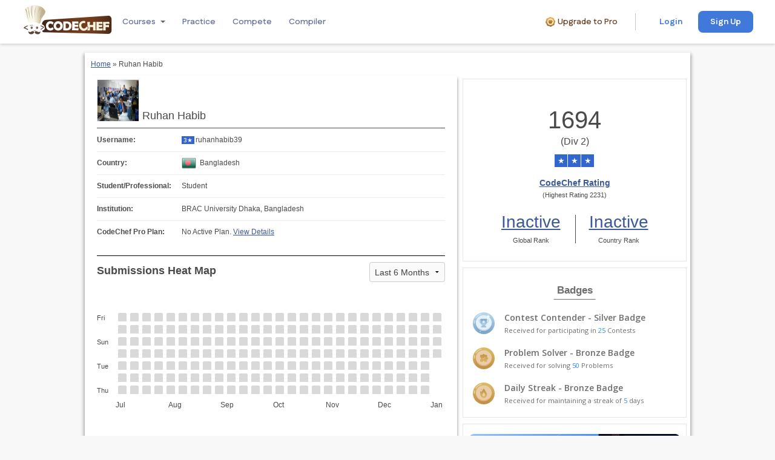

--- FILE ---
content_type: text/html; charset=utf-8
request_url: https://www.codechef.com/users/ruhanhabib39
body_size: 16188
content:
<!DOCTYPE html>
<html xml:lang="en" lang="en"
dir="ltr">
<head>
<meta http-equiv="Content-Type" content="text/html; charset=utf-8" />
  <meta name='description' content='CodeChef User profile of ruhanhabib39. CodeChef is a Platform for Aspiring Programmers. Learn to code for free using our beginner friendly and interactive learning courses.' />
<meta property="og:url" content="https://www.codechef.com/users/ruhanhabib39" />
<meta property="og:type" content="website" />
<meta property="og:title" content="ruhanhabib39 | CodeChef User Profile for Ruhan Habib | CodeChef" />
<meta property="og:image" content="https://cdn.codechef.com/sites/all/themes/abessive/cc-logo.png" />
<meta property="og:description" content="ruhanhabib39 | CodeChef User Profile for Ruhan Habib | CodeChef" />
<meta property="fb:app_id" content="191217060453" />
<meta name='robots' content='noindex, nofollow' />  <link rel='canonical' href='https://www.codechef.com/users/ruhanhabib39'>  <!-- Google Tag Manager -->
        <script type="8b2bf2b0a15e8e32a742ef8e-text/javascript">(function(w,d,s,l,i){w[l]=w[l]||[];w[l].push({'gtm.start':
        new Date().getTime(),event:'gtm.js'});var f=d.getElementsByTagName(s)[0],
        j=d.createElement(s),dl=l!='dataLayer'?'&l='+l:'';j.async=true;j.src=
        'https://www.googletagmanager.com/gtm.js?id='+i+dl;f.parentNode.insertBefore(j,f);
        })(window,document,'script','dataLayer','GTM-TV5X2M');</script>
        <!-- End Google Tag Manager --><link href="https://fonts.googleapis.com/css2?family=Merriweather:wght@300;400;700;900&family=Open+Sans:wght@300;400;600;700;800&family=Roboto+Mono:wght@100;300;400;500;700&family=Lato:wght@100;300;400;700;900&family=Outfit:wght@100;200;300;400;500;600&family=IBM+Plex+Mono&family=Inter:wght@100;200;300;400&family=Fustat:wght@100;200;300;400;500;600;700;800;900&family=Gochi+Hand:wght@100;200;300;400;500;600;700;800;900&display=swap" rel="stylesheet"><link rel='stylesheet' type='text/css' href='/sites/all/themes/mallow/css/mallow-footer.css?v=6e5694ffb208c7d5e925915719646086'>
<link rel='stylesheet' type='text/css' href='/sites/all/themes/mallow/css/mallow-header.css?v=93b1f560c37bf91fd5ec364c61bc2c1e'>  <script type="8b2bf2b0a15e8e32a742ef8e-text/javascript">var _sf_startpt = (new Date()).getTime()</script>
  <title>ruhanhabib39 | CodeChef User Profile for Ruhan Habib | CodeChef</title>
  <meta http-equiv="Content-Type" content="text/html; charset=utf-8" />
<link rel="icon" href="https://www.codechef.com/favicon.ico" type="image/x-icon" />
  <link rel="stylesheet" href="/misc/jquery-ui-1.10.0/css/smoothness/jquery-ui-1.10.0.custom.min.css">
  <script type="8b2bf2b0a15e8e32a742ef8e-text/javascript" src="/misc/jquery.js?z"></script>
<script type="8b2bf2b0a15e8e32a742ef8e-text/javascript" src="/misc/drupal.js?z"></script>
<script type="8b2bf2b0a15e8e32a742ef8e-text/javascript" src="/sites/all/modules/codechef_alerts/codechef_alerts.js?v=649c43b6894169b33b5557aa0374459d?z"></script>
<script type="8b2bf2b0a15e8e32a742ef8e-text/javascript" src="/misc/jquery-popup-overlay/popupoverlay.js?z"></script>
<script type="8b2bf2b0a15e8e32a742ef8e-text/javascript" src="/em/libs/cryptojs/aes.js?z"></script>
<script type="8b2bf2b0a15e8e32a742ef8e-text/javascript" src="/em/libs/common/common.js?v=f73daa0768d567e16cd804d1bdae3606?z"></script>
<script type="8b2bf2b0a15e8e32a742ef8e-text/javascript" src="/sites/all/modules/codechef_common_functions/js/localStorage.js?z"></script>
<script type="8b2bf2b0a15e8e32a742ef8e-text/javascript" src="/sites/all/modules/codechef_common_functions/js/keybinding.js?z"></script>
<script type="8b2bf2b0a15e8e32a742ef8e-text/javascript" src="/sites/all/modules/codechef_common_functions/js/codechefGenericModal.js?z"></script>
<script type="8b2bf2b0a15e8e32a742ef8e-text/javascript" src="/sites/all/modules/codechef_common_functions/codechef_common_functions.js?v=14a693cb7b4d17e526c6987eaad20e73?z"></script>
<script type="8b2bf2b0a15e8e32a742ef8e-text/javascript" src="/sites/all/modules/codechef_todo/js/todo_notification.js?v=5c8b56f9cb05732128cc8fe8ce3708bb?z"></script>
<script type="8b2bf2b0a15e8e32a742ef8e-text/javascript" src="/sites/all/modules/tableofcontents/jquery.scrollTo-min.js?z"></script>
<script type="8b2bf2b0a15e8e32a742ef8e-text/javascript" src="/sites/all/modules/tableofcontents/jquery.localscroll-min.js?z"></script>
<script type="8b2bf2b0a15e8e32a742ef8e-text/javascript" src="/sites/all/modules/tableofcontents/tableofcontents.js?z"></script>
<script type="8b2bf2b0a15e8e32a742ef8e-text/javascript" src="/em/libs/remove_prototype.js?z"></script>
<script type="8b2bf2b0a15e8e32a742ef8e-text/javascript" src="/misc/common.js?z"></script>
<script type="8b2bf2b0a15e8e32a742ef8e-text/javascript" src="//ajax.googleapis.com/ajax/libs/jquery/1.12.4/jquery.min.js?z"></script>
<script type="8b2bf2b0a15e8e32a742ef8e-text/javascript" src="/em/libs/handlebars/handlebars.js?z"></script>
<script type="8b2bf2b0a15e8e32a742ef8e-text/javascript" src="/em/libs/ember/prod.ember.js?z"></script>
<script type="8b2bf2b0a15e8e32a742ef8e-text/javascript" src="/em/libs/ember-data/prod.beta.ember-data.js?z"></script>
<script type="8b2bf2b0a15e8e32a742ef8e-text/javascript" src="/em/libs/ember-bootstrap-components/bs-core.js?z"></script>
<script type="8b2bf2b0a15e8e32a742ef8e-text/javascript" src="/em/libs/ember-bootstrap-components/bs-notification.js?z"></script>
<script type="8b2bf2b0a15e8e32a742ef8e-text/javascript" src="/em/libs/ember-bootstrap-components/bs-growl.js?z"></script>
<script type="8b2bf2b0a15e8e32a742ef8e-text/javascript" src="/sites/all/modules/codechef_register/js/app.js?version=2.0?z"></script>
<script type="8b2bf2b0a15e8e32a742ef8e-text/javascript" src="/bower_components/foundation/js/foundation.min.js?z"></script>
<script type="8b2bf2b0a15e8e32a742ef8e-text/javascript">
<!--//--><![CDATA[//><!--
jQuery.extend(Drupal.settings, {"basePath":"\/","visitedContests":[],"username":null,"user_consented_privacy_policy_version":null,"user_consented_privacy_policy_on":null,"current_privacy_policy_version":null,"currentUser":"ruhanhabib39","maxSetMembersCount":100,"date_versus_rating":{"all":[{"code":"APRIL14","getyear":"2014","getmonth":"4","getday":"14","reason":null,"penalised_in":null,"rating":"1111","rank":"3894","name":"April Challenge 2014","end_date":"2014-04-14 15:00:00","color":"#666666"},{"code":"LTIME11","getyear":"2014","getmonth":"4","getday":"27","reason":null,"penalised_in":null,"rating":"1257","rank":"158","name":"April LunchTime 2014","end_date":"2014-04-27 14:00:00","color":"#666666"},{"code":"JUNE15","getyear":"2015","getmonth":"6","getday":"15","reason":null,"penalised_in":null,"rating":"1309","rank":"3376","name":"June Challenge 2015","end_date":"2015-06-15 15:00:00","color":"#666666"},{"code":"JULY15","getyear":"2015","getmonth":"7","getday":"13","reason":null,"penalised_in":null,"rating":"1371","rank":"2988","name":"July Challenge 2015","end_date":"2015-07-13 15:00:00","color":"#666666"},{"code":"AUG15","getyear":"2015","getmonth":"8","getday":"17","reason":null,"penalised_in":null,"rating":"1416","rank":"3796","name":"August Challenge 2015","end_date":"2015-08-17 15:00:00","color":"#1E7D22"},{"code":"OCT15","getyear":"2015","getmonth":"10","getday":"12","reason":null,"penalised_in":null,"rating":"1497","rank":"227","name":"October Challenge 2015","end_date":"2015-10-12 15:00:00","color":"#1E7D22"},{"code":"LTIME29","getyear":"2015","getmonth":"10","getday":"25","reason":null,"penalised_in":null,"rating":"1237","rank":"1026","name":"October Lunchtime 2015","end_date":"2015-10-25 14:00:00","color":"#666666"},{"code":"COOK66","getyear":"2016","getmonth":"1","getday":"25","reason":null,"penalised_in":null,"rating":"1306","rank":"880","name":"January Cook-Off 2016","end_date":"2016-01-25 00:00:00","color":"#666666"},{"code":"LTIME32","getyear":"2016","getmonth":"1","getday":"31","reason":null,"penalised_in":null,"rating":"1399","rank":"31","name":"January Lunchtime 2016","end_date":"2016-01-31 14:00:00","color":"#666666"},{"code":"MARCH16","getyear":"2016","getmonth":"3","getday":"15","reason":null,"penalised_in":null,"rating":"1492","rank":"536","name":"March Challenge 2016","end_date":"2016-03-15 15:00:00","color":"#1E7D22"},{"code":"COOK68","getyear":"2016","getmonth":"3","getday":"21","reason":null,"penalised_in":null,"rating":"1610","rank":"76","name":"March Cook-Off 2016","end_date":"2016-03-21 00:00:00","color":"#3366CC"},{"code":"LTIME34","getyear":"2016","getmonth":"3","getday":"26","reason":null,"penalised_in":null,"rating":"1729","rank":"36","name":"March Lunchtime 2016","end_date":"2016-03-26 22:30:00","color":"#3366CC"},{"code":"APRIL16","getyear":"2016","getmonth":"4","getday":"11","reason":null,"penalised_in":null,"rating":"1837","rank":"271","name":"April Challenge 2016","end_date":"2016-04-11 17:00:00","color":"#684273"},{"code":"LTIME36","getyear":"2016","getmonth":"5","getday":"28","reason":null,"penalised_in":null,"rating":"1929","rank":"34","name":"May Lunchtime 2016","end_date":"2016-05-28 22:30:00","color":"#684273"},{"code":"LTIME37","getyear":"2016","getmonth":"6","getday":"25","reason":null,"penalised_in":null,"rating":"1976","rank":"135","name":"June Lunchtime 2016","end_date":"2016-06-25 22:30:00","color":"#684273"},{"code":"JULY16","getyear":"2016","getmonth":"7","getday":"13","reason":null,"penalised_in":null,"rating":"1972","rank":"937","name":"July Challenge 2016","end_date":"2016-07-13 15:00:00","color":"#684273"},{"code":"LTIME39","getyear":"2016","getmonth":"8","getday":"27","reason":null,"penalised_in":null,"rating":"2036","rank":"27","name":"August Lunchtime 2016","end_date":"2016-08-27 22:30:00","color":"#FFBF00"},{"code":"LTIME40","getyear":"2016","getmonth":"9","getday":"24","reason":null,"penalised_in":null,"rating":"2002","rank":"366","name":"September Lunchtime 2016","end_date":"2016-09-24 22:30:00","color":"#FFBF00"},{"code":"NOV16","getyear":"2016","getmonth":"11","getday":"14","reason":null,"penalised_in":null,"rating":"2063","rank":"62","name":"November Challenge 2016","end_date":"2016-11-14 15:00:00","color":"#FFBF00"},{"code":"COOK76","getyear":"2016","getmonth":"11","getday":"21","reason":null,"penalised_in":null,"rating":"1991","rank":"496","name":"November Cook-Off 2016","end_date":"2016-11-21 00:00:00","color":"#684273"},{"code":"DEC16","getyear":"2016","getmonth":"12","getday":"12","reason":null,"penalised_in":null,"rating":"1992","rank":"540","name":"December Challenge 2016","end_date":"2016-12-12 15:00:00","color":"#684273"},{"code":"LTIME43","getyear":"2016","getmonth":"12","getday":"31","reason":null,"penalised_in":null,"rating":"2057","rank":"21","name":"December Lunchtime 2016","end_date":"2016-12-31 22:30:00","color":"#FFBF00"},{"code":"JAN17","getyear":"2017","getmonth":"1","getday":"18","reason":null,"penalised_in":null,"rating":"2053","rank":"551","name":"January Challenge 2017","end_date":"2017-01-18 15:00:00","color":"#FFBF00"},{"code":"LTIME44","getyear":"2017","getmonth":"1","getday":"28","reason":null,"penalised_in":null,"rating":"2076","rank":"87","name":"January Lunchtime 2017","end_date":"2017-01-28 22:30:00","color":"#FFBF00"},{"code":"LTIME45","getyear":"2017","getmonth":"2","getday":"25","reason":null,"penalised_in":null,"rating":"2087","rank":"101","name":"February Lunchtime 2017","end_date":"2017-02-25 22:35:00","color":"#FFBF00"},{"code":"COOK81","getyear":"2017","getmonth":"4","getday":"24","reason":null,"penalised_in":null,"rating":"2134","rank":"21","name":"April Cook-Off 2017","end_date":"2017-04-24 00:00:00","color":"#FFBF00"},{"code":"LTIME47","getyear":"2017","getmonth":"4","getday":"29","reason":null,"penalised_in":null,"rating":"2179","rank":"29","name":"April Lunchtime 2017","end_date":"2017-04-29 22:30:00","color":"#FFBF00"},{"code":"MAY17","getyear":"2017","getmonth":"5","getday":"18","reason":null,"penalised_in":null,"rating":"2183","rank":"327","name":"May Challenge 2017","end_date":"2017-05-18 15:00:00","color":"#FFBF00"},{"code":"LTIME49","getyear":"2017","getmonth":"6","getday":"24","reason":null,"penalised_in":null,"rating":"2231","rank":"22","name":"June Lunchtime 2017","end_date":"2017-06-24 22:30:00","color":"#FF7F00"},{"code":"JULY17","getyear":"2017","getmonth":"7","getday":"17","reason":null,"penalised_in":null,"rating":"2175","rank":"2839","name":"July Challenge 2017","end_date":"2017-07-17 15:00:00","color":"#FFBF00"},{"code":"AUG17","getyear":"2017","getmonth":"8","getday":"18","reason":null,"penalised_in":null,"rating":"2110","rank":"5188","name":"August Long Challenge 2017","end_date":"2017-08-18 15:00:00","color":"#FFBF00"},{"code":"FEB18","getyear":"2018","getmonth":"2","getday":"12","reason":null,"penalised_in":null,"rating":"2036","rank":"4642","name":"February Challenge 2018","end_date":"2018-02-12 15:00:00","color":"#FFBF00"},{"code":"MARCH18A","getyear":"2018","getmonth":"3","getday":"12","reason":null,"penalised_in":null,"rating":"2065","rank":"142","name":"March Challenge 2018 DIV 1","end_date":"2018-03-12 15:00:00","color":"#FFBF00"},{"code":"JULY18A","getyear":"2018","getmonth":"7","getday":"16","reason":null,"penalised_in":null,"rating":"1987","rank":"695","name":"July Challenge 2018 Division 1","end_date":"2018-07-16 15:00:00","color":"#684273"},{"code":"COOK96A","getyear":"2018","getmonth":"7","getday":"23","reason":null,"penalised_in":null,"rating":"2035","rank":"66","name":"July Cook-Off 2018 Division 1","end_date":"2018-07-23 00:00:00","color":"#FFBF00"},{"code":"MARCH19A","getyear":"2019","getmonth":"3","getday":"13","reason":null,"penalised_in":null,"rating":"1983","rank":"422","name":"March Challenge 2019 Division 1","end_date":"2019-03-13 15:00:00","color":"#684273"},{"code":"MAY19A","getyear":"2019","getmonth":"5","getday":"13","reason":null,"penalised_in":null,"rating":"1936","rank":"254","name":"May Challenge 2019 Division 1","end_date":"2019-05-13 15:00:00","color":"#684273"},{"code":"JUNE19A","getyear":"2019","getmonth":"6","getday":"17","reason":null,"penalised_in":null,"rating":"1957","rank":"287","name":"June Challenge 2019 Division 1","end_date":"2019-06-17 15:00:00","color":"#684273"},{"code":"JULY19A","getyear":"2019","getmonth":"7","getday":"15","reason":null,"penalised_in":null,"rating":"1889","rank":"731","name":"July Challenge 2019 Division 1","end_date":"2019-07-15 15:00:00","color":"#684273"},{"code":"JAN20A","getyear":"2020","getmonth":"1","getday":"13","reason":null,"penalised_in":null,"rating":"1818","rank":"1072","name":"January Challenge 2020 Division 1","end_date":"2020-01-13 15:00:00","color":"#684273"},{"code":"MAY20B","getyear":"2020","getmonth":"5","getday":"11","reason":null,"penalised_in":null,"rating":"1737","rank":"16681","name":"May Challenge 2020 Division 2","end_date":"2020-05-11 15:00:02","color":"#3366CC"},{"code":"OCT20B","getyear":"2020","getmonth":"10","getday":"12","reason":null,"penalised_in":null,"rating":"1663","rank":"12824","name":"October Challenge 2020 Division 2","end_date":"2020-10-12 15:00:02","color":"#3366CC"},{"code":"FEB21C","getyear":"2021","getmonth":"2","getday":"15","reason":null,"penalised_in":null,"rating":"1717","rank":"1302","name":"February Challenge 2021 Division 3","end_date":"2021-02-15 15:00:04","color":"#3366CC"},{"code":"MARCH21B","getyear":"2021","getmonth":"3","getday":"15","reason":null,"penalised_in":null,"rating":"1694","rank":"2668","name":"March Challenge 2021 Division 2","end_date":"2021-03-15 15:00:02","color":"#3366CC"}],"all_old":[{"code":"APRIL14","getyear":"2014","getmonth":"4","getday":"14","reason":null,"penalised_in":null,"rating":"1462","elo_rating":"1111","rank":"3894","name":"April Challenge 2014","end_date":"2014-04-14 15:00:00","color":"#1E7D22"},{"code":"LTIME11","getyear":"2014","getmonth":"4","getday":"27","reason":null,"penalised_in":null,"rating":"1486","elo_rating":"1257","rank":"158","name":"April LunchTime 2014","end_date":"2014-04-27 14:00:00","color":"#1E7D22"},{"code":"JUNE15","getyear":"2015","getmonth":"6","getday":"15","reason":null,"penalised_in":null,"rating":"1486","elo_rating":"1309","rank":"3376","name":"June Challenge 2015","end_date":"2015-06-15 15:00:00","color":"#1E7D22"},{"code":"JULY15","getyear":"2015","getmonth":"7","getday":"13","reason":null,"penalised_in":null,"rating":"1541","elo_rating":"1371","rank":"2988","name":"July Challenge 2015","end_date":"2015-07-13 15:00:00","color":"#1E7D22"},{"code":"AUG15","getyear":"2015","getmonth":"8","getday":"17","reason":null,"penalised_in":null,"rating":"1553","elo_rating":"1416","rank":"3796","name":"August Challenge 2015","end_date":"2015-08-17 15:00:00","color":"#1E7D22"},{"code":"OCT15","getyear":"2015","getmonth":"10","getday":"12","reason":null,"penalised_in":null,"rating":"1756","elo_rating":"1497","rank":"227","name":"October Challenge 2015","end_date":"2015-10-12 15:00:00","color":"#3366CC"},{"code":"LTIME29","getyear":"2015","getmonth":"10","getday":"25","reason":null,"penalised_in":null,"rating":"1580","elo_rating":"1237","rank":"1026","name":"October Lunchtime 2015","end_date":"2015-10-25 14:00:00","color":"#1E7D22"},{"code":"COOK66","getyear":"2016","getmonth":"1","getday":"25","reason":null,"penalised_in":null,"rating":"1625","elo_rating":"1306","rank":"880","name":"January Cook-Off 2016","end_date":"2016-01-25 00:00:00","color":"#3366CC"},{"code":"LTIME32","getyear":"2016","getmonth":"1","getday":"31","reason":null,"penalised_in":null,"rating":"1814","elo_rating":"1399","rank":"31","name":"January Lunchtime 2016","end_date":"2016-01-31 14:00:00","color":"#684273"},{"code":"MARCH16","getyear":"2016","getmonth":"3","getday":"15","reason":null,"penalised_in":null,"rating":"1811","elo_rating":"1492","rank":"536","name":"March Challenge 2016","end_date":"2016-03-15 15:00:00","color":"#684273"},{"code":"COOK68","getyear":"2016","getmonth":"3","getday":"21","reason":null,"penalised_in":null,"rating":"1980","elo_rating":"1610","rank":"76","name":"March Cook-Off 2016","end_date":"2016-03-21 00:00:00","color":"#684273"},{"code":"LTIME34","getyear":"2016","getmonth":"3","getday":"26","reason":null,"penalised_in":null,"rating":"2117","elo_rating":"1729","rank":"36","name":"March Lunchtime 2016","end_date":"2016-03-26 22:30:00","color":"#FFBF00"},{"code":"APRIL16","getyear":"2016","getmonth":"4","getday":"11","reason":null,"penalised_in":null,"rating":"2109","elo_rating":"1837","rank":"271","name":"April Challenge 2016","end_date":"2016-04-11 17:00:00","color":"#FFBF00"},{"code":"LTIME36","getyear":"2016","getmonth":"5","getday":"28","reason":null,"penalised_in":null,"rating":"2133","elo_rating":"1929","rank":"34","name":"May Lunchtime 2016","end_date":"2016-05-28 22:30:00","color":"#FFBF00"},{"code":"LTIME37","getyear":"2016","getmonth":"6","getday":"25","reason":null,"penalised_in":null,"rating":"2079","elo_rating":"1976","rank":"135","name":"June Lunchtime 2016","end_date":"2016-06-25 22:30:00","color":"#FFBF00"},{"code":"JULY16","getyear":"2016","getmonth":"7","getday":"13","reason":null,"penalised_in":null,"rating":"1966","elo_rating":"1972","rank":"937","name":"July Challenge 2016","end_date":"2016-07-13 15:00:00","color":"#684273"},{"code":"LTIME39","getyear":"2016","getmonth":"8","getday":"27","reason":null,"penalised_in":null,"rating":"2123","elo_rating":"2036","rank":"27","name":"August Lunchtime 2016","end_date":"2016-08-27 22:30:00","color":"#FFBF00"},{"code":"LTIME40","getyear":"2016","getmonth":"9","getday":"24","reason":null,"penalised_in":null,"rating":"1978","elo_rating":"2002","rank":"366","name":"September Lunchtime 2016","end_date":"2016-09-24 22:30:00","color":"#684273"},{"code":"NOV16","getyear":"2016","getmonth":"11","getday":"14","reason":null,"penalised_in":null,"rating":"2134","elo_rating":"2063","rank":"62","name":"November Challenge 2016","end_date":"2016-11-14 15:00:00","color":"#FFBF00"},{"code":"COOK76","getyear":"2016","getmonth":"11","getday":"21","reason":null,"penalised_in":null,"rating":"1987","elo_rating":"1991","rank":"496","name":"November Cook-Off 2016","end_date":"2016-11-21 00:00:00","color":"#684273"},{"code":"DEC16","getyear":"2016","getmonth":"12","getday":"12","reason":null,"penalised_in":null,"rating":"1968","elo_rating":"1992","rank":"540","name":"December Challenge 2016","end_date":"2016-12-12 15:00:00","color":"#684273"},{"code":"LTIME43","getyear":"2016","getmonth":"12","getday":"31","reason":null,"penalised_in":null,"rating":"2124","elo_rating":"2057","rank":"21","name":"December Lunchtime 2016","end_date":"2016-12-31 22:30:00","color":"#FFBF00"},{"code":"JAN17","getyear":"2017","getmonth":"1","getday":"18","reason":null,"penalised_in":null,"rating":"2043","elo_rating":"2053","rank":"551","name":"January Challenge 2017","end_date":"2017-01-18 15:00:00","color":"#FFBF00"},{"code":"LTIME44","getyear":"2017","getmonth":"1","getday":"28","reason":null,"penalised_in":null,"rating":"2074","elo_rating":"2076","rank":"87","name":"January Lunchtime 2017","end_date":"2017-01-28 22:30:00","color":"#FFBF00"},{"code":"LTIME45","getyear":"2017","getmonth":"2","getday":"25","reason":null,"penalised_in":null,"rating":"2061","elo_rating":"2087","rank":"101","name":"February Lunchtime 2017","end_date":"2017-02-25 22:35:00","color":"#FFBF00"},{"code":"COOK81","getyear":"2017","getmonth":"4","getday":"24","reason":null,"penalised_in":null,"rating":"2196","elo_rating":"2134","rank":"21","name":"April Cook-Off 2017","end_date":"2017-04-24 00:00:00","color":"#FFBF00"},{"code":"LTIME47","getyear":"2017","getmonth":"4","getday":"29","reason":null,"penalised_in":null,"rating":"2258","elo_rating":"2179","rank":"29","name":"April Lunchtime 2017","end_date":"2017-04-29 22:30:00","color":"#FF7F00"},{"code":"MAY17","getyear":"2017","getmonth":"5","getday":"18","reason":null,"penalised_in":null,"rating":"2146","elo_rating":"2183","rank":"327","name":"May Challenge 2017","end_date":"2017-05-18 15:00:00","color":"#FFBF00"},{"code":"LTIME49","getyear":"2017","getmonth":"6","getday":"24","reason":null,"penalised_in":null,"rating":"2280","elo_rating":"2231","rank":"22","name":"June Lunchtime 2017","end_date":"2017-06-24 22:30:00","color":"#FF7F00"},{"code":"JULY17","getyear":"2017","getmonth":"7","getday":"17","reason":null,"penalised_in":null,"rating":"2139","elo_rating":"2175","rank":"2839","name":"July Challenge 2017","end_date":"2017-07-17 15:00:00","color":"#FFBF00"},{"code":"AUG17","getyear":"2017","getmonth":"8","getday":"18","reason":null,"penalised_in":null,"rating":"1993","elo_rating":"2110","rank":"5188","name":"August Long Challenge 2017","end_date":"2017-08-18 15:00:00","color":"#684273"},{"code":"FEB18","getyear":"2018","getmonth":"2","getday":"12","reason":null,"penalised_in":null,"rating":"1841","elo_rating":"2036","rank":"4642","name":"February Challenge 2018","end_date":"2018-02-12 15:00:00","color":"#684273"},{"code":"MARCH18A","getyear":"2018","getmonth":"3","getday":"12","reason":null,"penalised_in":null,"rating":"1979","elo_rating":"2065","rank":"142","name":"March Challenge 2018 DIV 1","end_date":"2018-03-12 15:00:00","color":"#684273"},{"code":"JULY18A","getyear":"2018","getmonth":"7","getday":"16","reason":null,"penalised_in":null,"rating":"1826","elo_rating":"1987","rank":"695","name":"July Challenge 2018 Division 1","end_date":"2018-07-16 15:00:00","color":"#684273"},{"code":"COOK96A","getyear":"2018","getmonth":"7","getday":"23","reason":null,"penalised_in":null,"rating":"1989","elo_rating":"2035","rank":"66","name":"July Cook-Off 2018 Division 1","end_date":"2018-07-23 00:00:00","color":"#684273"},{"code":"MARCH19A","getyear":"2019","getmonth":"3","getday":"13","reason":null,"penalised_in":null,"rating":"1915","elo_rating":"1983","rank":"422","name":"March Challenge 2019 Division 1","end_date":"2019-03-13 15:00:00","color":"#684273"},{"code":"MAY19A","getyear":"2019","getmonth":"5","getday":"13","reason":null,"penalised_in":null,"rating":"1866","elo_rating":"1936","rank":"254","name":"May Challenge 2019 Division 1","end_date":"2019-05-13 15:00:00","color":"#684273"},{"code":"JUNE19A","getyear":"2019","getmonth":"6","getday":"17","reason":null,"penalised_in":null,"rating":"1962","elo_rating":"1957","rank":"287","name":"June Challenge 2019 Division 1","end_date":"2019-06-17 15:00:00","color":"#684273"},{"code":"JULY19A","getyear":"2019","getmonth":"7","getday":"15","reason":null,"penalised_in":null,"rating":"1809","elo_rating":"1889","rank":"731","name":"July Challenge 2019 Division 1","end_date":"2019-07-15 15:00:00","color":"#684273"},{"code":"JAN20A","getyear":"2020","getmonth":"1","getday":"13","reason":null,"penalised_in":null,"rating":"1673","elo_rating":"1818","rank":"1072","name":"January Challenge 2020 Division 1","end_date":"2020-01-13 15:00:00","color":"#3366CC"},{"code":"MAY20B","getyear":"2020","getmonth":"5","getday":"11","reason":null,"penalised_in":null,"rating":"1521","elo_rating":"1737","rank":"16681","name":"May Challenge 2020 Division 2","end_date":"2020-05-11 15:00:02","color":"#1E7D22"},{"code":"OCT20B","getyear":"2020","getmonth":"10","getday":"12","reason":null,"penalised_in":null,"rating":"1492","elo_rating":"1663","rank":"12824","name":"October Challenge 2020 Division 2","end_date":"2020-10-12 15:00:02","color":"#1E7D22"},{"code":"FEB21C","getyear":"2021","getmonth":"2","getday":"15","reason":null,"penalised_in":null,"rating":"1604","elo_rating":"1717","rank":"1302","name":"February Challenge 2021 Division 3","end_date":"2021-02-15 15:00:04","color":"#3366CC"},{"code":"MARCH21B","getyear":"2021","getmonth":"3","getday":"15","reason":null,"penalised_in":null,"rating":"1637","elo_rating":"1694","rank":"2668","name":"March Challenge 2021 Division 2","end_date":"2021-03-15 15:00:02","color":"#3366CC"},{"code":"RATING_SHIFT_TO_ELO_RATING_CODE","getyear":2022,"getmonth":12,"getday":20,"reason":null,"penalised_in":null,"rating":"1694","elo_rating":"1694","rank":"2668","name":"March Challenge 2021 Division 2","end_date":"2022-12-20 00:00:00","color":"#3366CC"}]},"user_initial_ratings":{"all":1500,"all_old":1500},"provisional_rating_contest_limit":5,"rating_shift_to_elo_rating_date":"2022-12-20 00:00:00","rating_shift_to_elo_rating_code":"RATING_SHIFT_TO_ELO_RATING_CODE"});
//--><!]]>
</script>
    <link rel="stylesheet"
          href="/sites/all/themes/abessive/css/app.css?v=c861d5f81ea5df17008eb75a6831ee98">
  </head>
<body class="sidebar-right">
<script type="8b2bf2b0a15e8e32a742ef8e-text/javascript">window.csrfToken = 'c6fecbb1f4911223e538005edfb6559660f2635e4af6f4dc378d8063e4c4ba78';</script><!-- Google Tag Manager (noscript) -->
    <noscript><iframe src="https://www.googletagmanager.com/ns.html?id=GTM-TV5X2M"
    height="0" width="0" style="display:none;visibility:hidden"></iframe></noscript>
    <!-- End Google Tag Manager (noscript) --><header class="m-header-one l-main-header ">
    <div class="l-header">
        <div class="l-header__logo">
            <div class="l-header__image-2">
                <a href="https://www.codechef.com">
                    <img class="m-header__image m-header__image--pc"
                         src="https://cdn.codechef.com/images/cc-logo.svg"
                         alt="CodeChef Logo">
                    <img class="m-header__image m-header__image--mobile"
                         src="https://cdn.codechef.com/images/cc-logo-mobile-1.svg"
                         alt="CodeChef Logo">
                </a>
            </div>
            <div class="desktopNavigation">
                <div class="headerNavigation">
                    <div class="navigationRow">
                         <div class="navigationItem dropdownNavigationItem">
                            <span class="navigationLink">Courses</span>
                            <div class='l-username l-course'>
                    <div class='l-dropdown-container'>
                        <i class='i-course i-dropdown-down-1'></i>
                    </div><div class='l-course-dropdown courseDropDownContainer desktopDropdown' style='display: none'>
                <div class='topLayout'>
                    <div class='leftColumn'><div class='categoryItem activeCategory' data-category='programming-dsa'>
                        <h3 class='categoryTitle'>Programming and DSA</h3><p class='categoryDescription'>Learn to think like a programmer. 
                              Develop your problem-solving skills with essential data structures and algorithms.</p></div><div class='categoryItem ' data-category='development'>
                        <h3 class='categoryTitle'>Career Paths</h3><p class='categoryDescription'>From beginner to job-ready. 
                                Explore our curated career paths designed to help you succeed in the tech industry.</p></div><div class='categoryItem ' data-category='other'>
                        <h3 class='categoryTitle'>Other Courses</h3></div></div>
                <div class='rightColumn'>
                    <h2 class='categoryHeader'>Programming and DSA</h2>
                </div>
                </div>
                <div class='bottomLayout'>
                    <a class='completeCourseCta' href='/learn#header'>
                        Explore courses
                        <span class='externalLink__iconContainer'>
                            <i class='externalLink__rightIcon'></i>
                        </span>
                    </a>
                </div>
            </div><div class='courseDropDownContainer mobileDropdown' style='display: none'>
                <div class='headingContainer'>
                    <h3 class='heading'>Catalogue</h3>
                    <i class='fa fa-close'></i>
                </div>
                <div class='mobileLayout topLayout'><div class='mobileSection'>
                    <div class='categoryItem mobileCategoryItem' data-category='programming-dsa'>
                        <h3 class='categoryTitle'>Programming and DSA</h3><p class='categoryDescription'>Learn to think like a programmer. 
                              Develop your problem-solving skills with essential data structures and algorithms.</p></div>
                    <div class='mobileCourseList'></div>
                </div><div class='mobileSection'>
                    <div class='categoryItem mobileCategoryItem' data-category='development'>
                        <h3 class='categoryTitle'>Career Paths</h3><p class='categoryDescription'>From beginner to job-ready. 
                                Explore our curated career paths designed to help you succeed in the tech industry.</p></div>
                    <div class='mobileCourseList'></div>
                </div><div class='mobileSection'>
                    <div class='categoryItem mobileCategoryItem' data-category='other'>
                        <h3 class='categoryTitle'>Other Courses</h3></div>
                    <div class='mobileCourseList'></div>
                </div></div>
                <div class='stickyBottomLayout bottomLayout'>
                    <a class='completeCourseCta' href='/learn#header'>
                        Explore courses
                        <span class='externalLink__iconContainer'>
                            <i class='externalLink__rightIcon'></i>
                        </span>
                    </a>
                </div>
            </div></div>
                         </div>
                         <a class="navigationItem" href="/practice">
                            <span class="navigationLink ">Practice</span>
                         </a>
                         <a class="navigationItem" href="/contests">
                            <span class="navigationLink ">Compete</span>
                         </a>
                         <a class="navigationItem" href="/ide">
                            <span class="navigationLink">Compiler</span>
                        </a>             
                    </div>
                </div>
                            </div>
        </div>
        <div class="headerRightContainer">
            <div class="l-header__user-block">
                <a class="m-premium-text-container" href="/pro#header" target="_blank">
                <i class="i-premium-icon"></i>
                <span class="m-premium-text">Upgrade to Pro</span>
            </a><hr class="m-divider--vertical">
    <div class="m-login-container--desktop">
        <button class="m-login-button m-login-button-no-border" onclick="if (!window.__cfRLUnblockHandlers) return false; window.open('https://www.codechef.com/login?destination=/users/ruhanhabib39', '_self')" data-cf-modified-8b2bf2b0a15e8e32a742ef8e-="">Login</button><button class="m-signup-button" onclick="if (!window.__cfRLUnblockHandlers) return false; window.open('https://www.codechef.com/signup?destination=/users/ruhanhabib39', '_self')" data-cf-modified-8b2bf2b0a15e8e32a742ef8e-="">Sign Up</button>
    </div>
    <div class="m-login-container--mobile">
        <button class="m-login-button" onclick="if (!window.__cfRLUnblockHandlers) return false; window.open('https://www.codechef.com/login?destination=/users/ruhanhabib39', '_self')" data-cf-modified-8b2bf2b0a15e8e32a742ef8e-="">Login / Sign Up</button>
    </div>            </div>
        </div>
    </div>
</header>
<div class="">
    <div class="mobileNavigation">
        <div class="headerNavigation">
                    <div class="navigationRow">
                         <div class="navigationItem dropdownNavigationItem">
                            <span class="navigationLink">Courses</span>
                            <div class='l-username l-course'>
                    <div class='l-dropdown-container'>
                        <i class='i-course i-dropdown-down-1'></i>
                    </div><div class='l-course-dropdown courseDropDownContainer desktopDropdown' style='display: none'>
                <div class='topLayout'>
                    <div class='leftColumn'><div class='categoryItem activeCategory' data-category='programming-dsa'>
                        <h3 class='categoryTitle'>Programming and DSA</h3><p class='categoryDescription'>Learn to think like a programmer. 
                              Develop your problem-solving skills with essential data structures and algorithms.</p></div><div class='categoryItem ' data-category='development'>
                        <h3 class='categoryTitle'>Career Paths</h3><p class='categoryDescription'>From beginner to job-ready. 
                                Explore our curated career paths designed to help you succeed in the tech industry.</p></div><div class='categoryItem ' data-category='other'>
                        <h3 class='categoryTitle'>Other Courses</h3></div></div>
                <div class='rightColumn'>
                    <h2 class='categoryHeader'>Programming and DSA</h2>
                </div>
                </div>
                <div class='bottomLayout'>
                    <a class='completeCourseCta' href='/learn#header'>
                        Explore courses
                        <span class='externalLink__iconContainer'>
                            <i class='externalLink__rightIcon'></i>
                        </span>
                    </a>
                </div>
            </div><div class='courseDropDownContainer mobileDropdown' style='display: none'>
                <div class='headingContainer'>
                    <h3 class='heading'>Catalogue</h3>
                    <i class='fa fa-close'></i>
                </div>
                <div class='mobileLayout topLayout'><div class='mobileSection'>
                    <div class='categoryItem mobileCategoryItem' data-category='programming-dsa'>
                        <h3 class='categoryTitle'>Programming and DSA</h3><p class='categoryDescription'>Learn to think like a programmer. 
                              Develop your problem-solving skills with essential data structures and algorithms.</p></div>
                    <div class='mobileCourseList'></div>
                </div><div class='mobileSection'>
                    <div class='categoryItem mobileCategoryItem' data-category='development'>
                        <h3 class='categoryTitle'>Career Paths</h3><p class='categoryDescription'>From beginner to job-ready. 
                                Explore our curated career paths designed to help you succeed in the tech industry.</p></div>
                    <div class='mobileCourseList'></div>
                </div><div class='mobileSection'>
                    <div class='categoryItem mobileCategoryItem' data-category='other'>
                        <h3 class='categoryTitle'>Other Courses</h3></div>
                    <div class='mobileCourseList'></div>
                </div></div>
                <div class='stickyBottomLayout bottomLayout'>
                    <a class='completeCourseCta' href='/learn#header'>
                        Explore courses
                        <span class='externalLink__iconContainer'>
                            <i class='externalLink__rightIcon'></i>
                        </span>
                    </a>
                </div>
            </div></div>
                         </div>
                         <a class="navigationItem" href="/practice">
                            <span class="navigationLink ">Practice</span>
                         </a>
                         <a class="navigationItem" href="/contests">
                            <span class="navigationLink ">Compete</span>
                         </a>
                         <a class="navigationItem" href="/ide">
                            <span class="navigationLink">Compiler</span>
                        </a>             
                    </div>
                </div>
                    </div>
</div>

<main class="content">
  <aside class="breadcrumbs">
    <div class="breadcrumb"><a href="/">Home</a>&nbsp;&raquo;&nbsp;Ruhan Habib</div>  </aside><!--.breadcrumbs-->
  <div class="ns-content">
    <link rel="stylesheet" href="/sites/all/modules/codechef_register/css/user_profile.css?v=f7d85ee77d879b160d8cd0b2e3e0edc1"/>
<style>
    .contest-participated-count {
        font-size: 12px;
        line-height: 14px;
        padding: 8px;
        font-weight: 400;
        width: fit-content;
        border: 1px solid #DBDBDB;
        border-radius: 4px;
        height: 30px;
    }

    .rating-title-container , .heatmap-title-container {
        display: flex;
        padding-top: 10px;
        justify-content: space-between;
        border-top: 1px solid #000000;
    }

    .rating-title-container h3 , .heatmap-title-container h3 {
        padding: 0 !important;
        border: none !important;
        margin: 0 !important;
    }

    .heatmap-title-container {
        justify-content: space-between;
    }

    #heatmap-period-selector {
        width: 125px;
        border-radius: 4px;
        height: 33px;
    }

    .rating-tooltip {
        border-radius: 50%;
        position: relative;
        display: inline-block;
        text-decoration: none;
    }

    .tooltiptextWidth {
        width: 35px !important;
        border-radius: revert;
        padding: 4px;
    }

    .school-rating-number .rating-tooltip, .rating-number .rating-tooltip {
        height: 16px;
        width: 16px;
        border: 2px solid #4a4a4a;
        font-size: 12px;
        top: 9px;
        left: 7px;
        color: #4a4a4a;
    }

    .school-rating-number .rating-tooltip:hover, .rating-number .rating-tooltip:hover {
        color: #4a4a4a !important;
    }

    .rank-stats .rating-tooltip {
        height: 14px;
        width: 14px;
        border: 1px solid #FFF;
        font-size: 9px;
        color: #FFFFFF;
        display: block;
        bottom: 17px;
        left: 78px;
    }

    .rank-stats .rating-tooltip:hover {
        color: #FFFFFF !important;
    }


    .ratings-graph-change-button button{
        width: 100%;
        background-color: inherit;
        border: none;
        cursor: pointer;
        padding: 10px;
        transition: 0.3s;
        font-size: 14px;
        color: #4a4a4a;
        font-family: "Open Sans", serif;
        margin-bottom: 0;
    }

    .ratings-graph-change-button button:hover {
        background-color: #ddd;
    }

    .rating-cta {
        color: #3B5998;
        font-family: "Open Sans", serif;
        font-size: 14px;
        font-style: normal;
        display: flex;
        align-items: center;
        justify-content: center;
        font-weight: 400;
        position: relative;
        line-height: 19.6px; /* 140% */
    }

    .button-active {
        background: #FFFFFF !important;
        border-top: 2px solid grey !important;
        font-weight: 600;
    }

    .ratings-graph-change-button {
        display: flex;
        justify-content: center;
        background-color: #f1f1f1;
        align-items: center;
        margin: 16px 0 0;
    }

    .alert-container {
        display: flex;
        align-items: center;
        justify-content: center;
        gap: 8px;
    }

    .alert-icon {
        background: url("https://cdn.codechef.com/images/attention.svg") no-repeat;
        width: 18px;
        height: 18px;
    }

    .alert-info {
        font-family: "Open Sans";
        font-size: 12px;
        font-style: normal;
        font-weight: 400;
        color: #654229;
        margin-bottom: 0;
    }

    .mb-30 {
        margin-bottom: -30px;
    }

   .user-league-container {
        position: relative;
        display: inline-block;
        margin-left: 10px;
        vertical-align: middle;
        cursor: pointer;
    }

    .user-league-container .tooltip {
        visibility: hidden;
        display: inline-block;
        background-color: #333;
        color: #fff;
        text-align: center;
        padding: 5px 10px;
        border-radius: 4px;
        width: max-content;
        position: absolute;
        z-index: 9999;
        bottom: 100%;
        left: 50%;
        transform: translateX(-50%);
        opacity: 0;
        transition: opacity 0.2s ease-in-out;
        font-size: 12px;
        white-space: nowrap;
        pointer-events: none;
        margin-bottom: 5px;
    }

    .user-league-container .tooltip::after {
        content: "";
        position: absolute;
        top: 100%;
        left: 50%;
        margin-left: -5px;
        border-width: 5px;
        border-style: solid;
        border-color: #333 transparent transparent transparent;
    }

    .user-league-container:hover .tooltip {
        visibility: visible;
        opacity: 1;
    }

    .user-league-container > img {
        display: block;
        height: 24px !important;
        width: auto !important;
        vertical-align: middle;
        border: none;
    }

    .description {
        font-size: 12px;
        font-weight: 400;
        color: #4a4a4a;
        text-align: center;
        line-height: 160%;
    }

</style>
<script src="/sites/all/modules/fbmod/js/fb_sdk.js" type="8b2bf2b0a15e8e32a742ef8e-text/javascript"></script>
<script type="8b2bf2b0a15e8e32a742ef8e-text/javascript"> const socialMediaShareTitle = 'Share Your Badges Status';</script>
<div class="user-profile-container">
    <div class="row">
        <div class="content-area small-8 columns">
            <div class="user-details-container plr10">
                <header>
                    <img class='profileImage' src='https://cdn.codechef.com/sites/default/files/uploads/pictures/844201d7da7755f22be697581619d7d6.jpg' width='70px' height='70px' alt='user profile'/>                                        <h1 class="h2-style">Ruhan Habib</h1>
                                                        </header>

                <section class="user-details">
                    <ul class="side-nav">
                        
                        <li>
                            <label>Username:</label><span>
                                <span 
            class='rating' 
            style='display: inline-block; 
                    font-size: 10px; 
                    background: #3366CC;
                    padding: 0 3px; 
                    line-height: 1.3; 
                    color: white;
                    margin-right: 2px;'>3&#9733;</span><span class='m-username--link'>ruhanhabib39</span>                                                            </span>
                        </li>

                        
                        <li><label>Country:</label><span><img class="user-country-flag" title="BD" src="https://cdn.codechef.com/download/flags/24/bd.png">&nbsp;&nbsp;<span class="user-country-name" style="vertical-align:bottom">Bangladesh</span></span></li>
                        <li><label>Student/Professional:</label><span>Student</span></li>
                        <li><label>Institution:</label><span>BRAC University Dhaka, Bangladesh</span></li>
                        
                                                                                                    <li>
                                <label>CodeChef Pro Plan:</label>
                                                                    <span>No Active Plan.
                              <a target="_blank" href=
                                    /pro#header>
                                  View Details
                              </a>
                          </span>
                                                            </li>
                                            </ul>
                </section><!--.user-details-->
                <section class="heatmap-container" style="margin-top: 20px;">
                    <div class="heatmap-title-container">
                        <h3>Submissions Heat Map</h3>
                        <select id="heatmap-period-selector">
                            <option value="current">Last 6 Months</option>
                            <option value="2026-1">2026 (Jan-Jun)</option><option value="2025-2">2025 (Jul-Dec)</option><option value="2025-1">2025 (Jan-Jun)</option>                        </select>
                    </div>
                    <div class="heatmap-content" id="js-heatmap"></div>
                </section>
                <section class="rating-graphs rating-data-section">
                            <div class="rating-title-container">
                                <h3>Rating Graph</h3>
                                <div class="contest-participated-count">
                                    No. of Contests Participated: <b>44</b>
                                </div>
                            </div>
                            <div id="all-ratings-graph-buttons" class="ratings-graph-change-button">
                                <button id="graph-button-all" onclick="if (!window.__cfRLUnblockHandlers) return false; ratingGraphSelection(false, false)" data-cf-modified-8b2bf2b0a15e8e32a742ef8e-="">Current Ratings Graph</button>
                                <button id="graph-button-all-old" onclick="if (!window.__cfRLUnblockHandlers) return false; ratingGraphSelection(true, false)" data-cf-modified-8b2bf2b0a15e8e32a742ef8e-="">Old Ratings Graph</button>
                            </div>
                            <div class="tabs-content">
                                <section role="tabpanel" aria-hidden="false" class="content active" id="cumulative" style="display: none"><div class='rank-stats'><div class='left' style='background-color: #3366CC'><div class='rating-container'><a href='https://www.codechef.com/ratings/all' class='rating'>1694 (<span class='rating-difference'>-23</span>)</a><small id='actual-rating-status-all' style='display: block'>Rating</small><small id='provisional-rating-status-all' style='display: none'>Provisional<br/>Rating <a class="tooltips rating-tooltip" target="_blank"
    href="https://discuss.codechef.com/t/elo-mmr-ratings-go-live-on-codechef/102184/31">i
    <span class="tooltiptext">Provisional Rating, click to know more</span>
    </a></small></div></div><div class='left'><div id='rating-box-all' ><div class='contest-name'><a href='https://www.codechef.com/MARCH21B'>March Challenge 2021 Division 2</a><span class='time'>(2021-03-15 15:00:02)</span></div><div id='global-rank-all'><small>Global Rank:</small>&nbsp;&nbsp;&nbsp;<strong class='global-rank'>2668</strong></div><div style = 'display: none'><small>Cheated in:</small>&nbsp;&nbsp;&nbsp;<strong class='cheated-contest'></strong></div></div><div id='rating-change-desc-all' style='display: none'><div><p style='font-size: 14px; margin: 0px'>Ratings System Update</p><span class='time'>(2021-03-15 15:00:02)</span></div><small>This is the difference due to changing the rating system.</small><small>This graph is not updated after 20th Dec 2022.</small> <a href="https://discuss.codechef.com/t/rating-system-update/104510">Know more</a></div></div></div><div id="cumulative-graph" class="ml-10 mb-30"></div>
                                            <a class="rating-cta" href="/ratings">How the rating system works?</a>
                                </section>
                                <section role="tabpanel" aria-hidden="false" class="content active" id="cumulative-old" style="display: none"><div class='rank-stats'><div class='left' style='background-color: #3366CC'><div class='rating-container'><a href='https://www.codechef.com/ratings/all' class='rating'>1694 (<span class='rating-difference'>+57</span>)</a><small id='actual-rating-status-all-old' style='display: block'>Rating</small><small id='provisional-rating-status-all-old' style='display: none'>Provisional<br/>Rating <a class="tooltips rating-tooltip" target="_blank"
    href="https://discuss.codechef.com/t/elo-mmr-ratings-go-live-on-codechef/102184/31">i
    <span class="tooltiptext">Provisional Rating, click to know more</span>
    </a></small></div></div><div class='left'><div id='rating-box-all-old' style='display: none'><div class='contest-name'><a href='https://www.codechef.com/RATING_SHIFT_TO_ELO_RATING_CODE'>March Challenge 2021 Division 2</a><span class='time'>(2022-12-20 00:00:00)</span></div><div id='global-rank-all-old'><small>Global Rank:</small>&nbsp;&nbsp;&nbsp;<strong class='global-rank'>2668</strong></div><div style = 'display: none'><small>Cheated in:</small>&nbsp;&nbsp;&nbsp;<strong class='cheated-contest'></strong></div></div><div id='rating-change-desc-all-old' ><div><p style='font-size: 14px; margin: 0px'>Ratings System Update</p><span class='time'>(2022-12-20 00:00:00)</span></div><small>This is the difference due to changing the rating system.</small><small>This graph is not updated after 20th Dec 2022.</small> <a href="https://discuss.codechef.com/t/rating-system-update/104510">Know more</a></div></div></div><div id="cumulative-old-graph" class="ml-10 mb-30"></div>
                                            <a class="rating-cta" href="/ratings">How the rating system works?</a>
                                </section>
                            </div><!--.tabs-content-->
                        </section><!--.rating-graphs-->

                <section class="rating-data-section problems-solved">
                                        <h3>Learning Paths (0)</h3>
                    <div class="cards__container"></div>                    <h3>Practice Paths (2) </h3>
                    <div class="cards__container"> <a href=/practice/5-star-and-above-problems>
                            <div class='learning__card'>
                            <div class='title__container'>
                                <img alt='learn-icon' src='https://cdn.codechef.com/images/self-learning/icons/5-star-and-above-problems.svg' />
                                <div class='card__content'>
                                    <div class='cardTitle__container'>
                                        <p class='card__title'>2000 to 2500 difficulty problems</p>
                                    </div><div class='progress tooltips rating-tooltip'>
                                    <div class='fill' style='width: 13%'>
                               </div>
                               <span class='tooltiptext tooltiptextWidth'>13%</span>
                            </div></div></div></div></a> <a href=/practice/zco-inoi-problems>
                            <div class='learning__card'>
                            <div class='title__container'>
                                <img alt='learn-icon' src='https://cdn.codechef.com/images/self-learning/icons/zco-inoi-problems.svg' />
                                <div class='card__content'>
                                    <div class='cardTitle__container'>
                                        <p class='card__title'>Practice for ZCO and INOI</p>
                                    </div><div class='progress tooltips rating-tooltip'>
                                    <div class='fill' style='width: 10%'>
                               </div>
                               <span class='tooltiptext tooltiptextWidth'>10%</span>
                            </div></div></div></div></a></div>                                        <h3>Contests (44) </h3>
                    <div class='content'><h5><span style='font-size: 14px;color:#000;'>April Challenge 2014</span></h5><p><span><span style="font-size: 12px";>Farmer Feb</span></span></p></div><div class='content'><h5><span style='font-size: 14px;color:#000;'>June Challenge 2015</span></h5><p><span><span style="font-size: 12px";>Chef and Memory Limit</span></span></p></div><div class='content'><h5><span style='font-size: 14px;color:#000;'>July Challenge 2015</span></h5><p><span><span style="font-size: 12px";>Na2a and lucky stone</span>,&nbsp;<span style="font-size: 12px";>Chef and Cube</span></span></p></div><div class='content'><h5><span style='font-size: 14px;color:#000;'>August Challenge 2015</span></h5><p><span><span style="font-size: 12px";>Gravity Guy</span>,&nbsp;<span style="font-size: 12px";>Cooking Machine</span></span></p></div><div class='content'><h5><span style='font-size: 14px;color:#000;'>October Challenge 2015</span></h5><p><span><span style="font-size: 12px";>Time measure</span>,&nbsp;<span style="font-size: 12px";>Count Subarrays</span>,&nbsp;<span style="font-size: 12px";>Who dares to be a millionaire</span>,&nbsp;<span style="font-size: 12px";>Spheres</span>,&nbsp;<span style="font-size: 12px";>Rupsa and Equilateral Triangle</span></span></p></div><div class='content'><h5><span style='font-size: 14px;color:#000;'>October Lunchtime 2015</span></h5><p><span><span style="font-size: 12px";>emitL</span></span></p></div><div class='content'><h5><span style='font-size: 14px;color:#000;'>March Challenge 2016</span></h5><p><span><span style="font-size: 12px";>Palindromic substrings</span>,&nbsp;<span style="font-size: 12px";>maximize the sum</span>,&nbsp;<span style="font-size: 12px";>Chef And Special Dishes</span></span></p></div><div class='content'><h5><span style='font-size: 14px;color:#000;'>April Challenge 2016</span></h5><p><span><span style="font-size: 12px";>Help Watson Escape</span>,&nbsp;<span style="font-size: 12px";>Fibonacci Queries</span>,&nbsp;<span style="font-size: 12px";>Chef and Ballons</span>,&nbsp;<span style="font-size: 12px";>Chef And Magical Path</span>,&nbsp;<span style="font-size: 12px";>Chef And Coloring</span></span></p></div><div class='content'><h5><span style='font-size: 14px;color:#000;'>July Challenge 2016</span></h5><p><span><span style="font-size: 12px";>Andrash and Stipendium</span>,&nbsp;<span style="font-size: 12px";>Chef and Segments</span>,&nbsp;<span style="font-size: 12px";>Chef and Robots Competition</span>,&nbsp;<span style="font-size: 12px";>Chefland and Electricity</span></span></p></div><div class='content'><h5><span style='font-size: 14px;color:#000;'>November Challenge 2016</span></h5><p><span><span style="font-size: 12px";>Count Permutations</span>,&nbsp;<span style="font-size: 12px";>Friends Meeting</span>,&nbsp;<span style="font-size: 12px";>Urban Development</span>,&nbsp;<span style="font-size: 12px";>Gift and Chef</span>,&nbsp;<span style="font-size: 12px";>Kirito in Memeland</span>,&nbsp;<span style="font-size: 12px";>Chef and squares</span>,&nbsp;<span style="font-size: 12px";>Sereja and Ways in the Cube</span>,&nbsp;<span style="font-size: 12px";>Task for Alexey</span></span></p></div><div class='content'><h5><span style='font-size: 14px;color:#000;'>December Challenge 2016</span></h5><p><span><span style="font-size: 12px";>Train Partner</span>,&nbsp;<span style="font-size: 12px";>Kirito in labyrinth</span>,&nbsp;<span style="font-size: 12px";>Our Base is Under Attack</span></span></p></div><div class='content'><h5><span style='font-size: 14px;color:#000;'>January Cook-Off 2016</span></h5><p><span><span style="font-size: 12px";>Chef and Fruits</span></span></p></div><div class='content'><h5><span style='font-size: 14px;color:#000;'>March Cook-Off 2016</span></h5><p><span><span style="font-size: 12px";>Digital clock</span>,&nbsp;<span style="font-size: 12px";>Dual Nim</span>,&nbsp;<span style="font-size: 12px";>Alternating subarray prefix</span></span></p></div><div class='content'><h5><span style='font-size: 14px;color:#000;'>January Lunchtime 2016</span></h5><p><span><span style="font-size: 12px";>Exponential Sub-Palindromes</span>,&nbsp;<span style="font-size: 12px";>Triangle Classification</span></span></p></div><div class='content'><h5><span style='font-size: 14px;color:#000;'>March Lunchtime 2016</span></h5><p><span><span style="font-size: 12px";>Two Closest</span>,&nbsp;<span style="font-size: 12px";>Simple Statistics</span></span></p></div><div class='content'><h5><span style='font-size: 14px;color:#000;'>May Lunchtime 2016</span></h5><p><span><span style="font-size: 12px";>Akhil And Colored Balls</span>,&nbsp;<span style="font-size: 12px";>Akhil And Random String</span></span></p></div><div class='content'><h5><span style='font-size: 14px;color:#000;'>June Lunchtime 2016</span></h5><p><span><span style="font-size: 12px";>Collisions</span>,&nbsp;<span style="font-size: 12px";>One more weird game</span></span></p></div><div class='content'><h5><span style='font-size: 14px;color:#000;'>August Lunchtime 2016</span></h5><p><span><span style="font-size: 12px";>Studying Alphabet</span>,&nbsp;<span style="font-size: 12px";>Lock-Free Stack</span></span></p></div><div class='content'><h5><span style='font-size: 14px;color:#000;'>September Lunchtime 2016</span></h5><p><span><span style="font-size: 12px";>Chef and Inequality</span></span></p></div><div class='content'><h5><span style='font-size: 14px;color:#000;'>December Lunchtime 2016</span></h5><p><span><span style="font-size: 12px";>Superheroes and villains</span>,&nbsp;<span style="font-size: 12px";>Fly height mode</span></span></p></div><div class='content'><h5><span style='font-size: 14px;color:#000;'>January Challenge 2017</span></h5><p><span><span style="font-size: 12px";>Capital Movement</span>,&nbsp;<span style="font-size: 12px";>Cats and Dogs</span>,&nbsp;<span style="font-size: 12px";>Reservior</span>,&nbsp;<span style="font-size: 12px";>Tourists in Mancunia</span></span></p></div><div class='content'><h5><span style='font-size: 14px;color:#000;'>January Lunchtime 2017</span></h5><p><span><span style="font-size: 12px";>Sealing up</span>,&nbsp;<span style="font-size: 12px";>Nothing in Common</span></span></p></div><div class='content'><h5><span style='font-size: 14px;color:#000;'>February Lunchtime 2017</span></h5><p><span><span style="font-size: 12px";>Bear and House Queries</span>,&nbsp;<span style="font-size: 12px";>Bear and Milky Cookies</span></span></p></div><div class='content'><h5><span style='font-size: 14px;color:#000;'>May Challenge 2017</span></h5><p><span><span style="font-size: 12px";>Chef and Sub Array </span>,&nbsp;<span style="font-size: 12px";>Gotham PD</span>,&nbsp;<span style="font-size: 12px";>Chef and his daily routine</span>,&nbsp;<span style="font-size: 12px";>Courses in an university</span>,&nbsp;<span style="font-size: 12px";>Blocked websites</span>,&nbsp;<span style="font-size: 12px";>Median of adjacent maximum numbers</span>,&nbsp;<span style="font-size: 12px";>Chef and Subsequences</span></span></p></div><div class='content'><h5><span style='font-size: 14px;color:#000;'>July Challenge 2017</span></h5><p><span><span style="font-size: 12px";>Whats in the Name</span>,&nbsp;<span style="font-size: 12px";>Calculator </span>,&nbsp;<span style="font-size: 12px";>IPC Trainers</span></span></p></div><div class='content'><h5><span style='font-size: 14px;color:#000;'>August Long Challenge 2017</span></h5><p><span><span style="font-size: 12px";>Chef and Rainbow Array</span></span></p></div><div class='content'><h5><span style='font-size: 14px;color:#000;'>April Cook-Off 2017</span></h5><p><span><span style="font-size: 12px";>Bear and Shop Trip</span>,&nbsp;<span style="font-size: 12px";>Bear and Candies 123</span>,&nbsp;<span style="font-size: 12px";>Bear and AB</span></span></p></div><div class='content'><h5><span style='font-size: 14px;color:#000;'>April Lunchtime 2017</span></h5><p><span><span style="font-size: 12px";>Bear and Digit Virus</span>,&nbsp;<span style="font-size: 12px";>Bear and Segments</span>,&nbsp;<span style="font-size: 12px";>Bear and Segment 01</span></span></p></div><div class='content'><h5><span style='font-size: 14px;color:#000;'>June Lunchtime 2017</span></h5><p><span><span style="font-size: 12px";>Maximum Unique Segment</span>,&nbsp;<span style="font-size: 12px";>Two Numbers</span>,&nbsp;<span style="font-size: 12px";>Company and Club Hierarchies</span></span></p></div><div class='content'><h5><span style='font-size: 14px;color:#000;'>February Challenge 2018</span></h5><p><span><span style="font-size: 12px";>Chef And His Characters</span>,&nbsp;<span style="font-size: 12px";>Car-pal Tunnel</span></span></p></div><div class='content'><h5><span style='font-size: 14px;color:#000;'>March Challenge 2018 DIV 1</span></h5><p><span><span style="font-size: 12px";>Pishty and Triangles</span>,&nbsp;<span style="font-size: 12px";>Chef and Easy Problem</span>,&nbsp;<span style="font-size: 12px";>Chef and Gcd Queries</span>,&nbsp;<span style="font-size: 12px";>Mix the Colors</span>,&nbsp;<span style="font-size: 12px";>Minions and Voting</span></span></p></div><div class='content'><h5><span style='font-size: 14px;color:#000;'>July Cook-Off 2018 Division 1</span></h5><p><span><span style="font-size: 12px";>OR Matrix</span>,&nbsp;<span style="font-size: 12px";>Chef and GCD Game </span></span></p></div><div class='content'><h5><span style='font-size: 14px;color:#000;'>July Lunchtime 2018 Division 1</span></h5><p><span><span style="font-size: 12px";>Prime divisors</span></span></p></div><div class='content'><h5><span style='font-size: 14px;color:#000;'>March Challenge 2019 Division 1</span></h5><p><span><span style="font-size: 12px";>Yet Again a Subarray Problem</span></span></p></div><div class='content'><h5><span style='font-size: 14px;color:#000;'>May Challenge 2019 Division 1</span></h5><p><span><span style="font-size: 12px";>Where to Build the Roads</span></span></p></div><div class='content'><h5><span style='font-size: 14px;color:#000;'>June Challenge 2019 Division 1</span></h5><p><span><span style="font-size: 12px";>Lent Money</span>,&nbsp;<span style="font-size: 12px";>Chef and Ingredients</span>,&nbsp;<span style="font-size: 12px";>Intersecting Paths</span>,&nbsp;<span style="font-size: 12px";>Sum and GCD</span></span></p></div><div class='content'><h5><span style='font-size: 14px;color:#000;'>January Challenge 2020 Division 1</span></h5><p><span><span style="font-size: 12px";>Chef and Dynamo</span></span></p></div><div class='content'><h5><span style='font-size: 14px;color:#000;'>May Challenge 2020 Division 2</span></h5><p><span><span style="font-size: 12px";>Chef and Bitwise Product</span></span></p></div><div class='content'><h5><span style='font-size: 14px;color:#000;'>October Challenge 2020 Division 2</span></h5><p><span><span style="font-size: 12px";>Positive AND</span>,&nbsp;<span style="font-size: 12px";>Replace for X</span></span></p></div><div class='content'><h5><span style='font-size: 14px;color:#000;'>February Challenge 2021 Division 3</span></h5><p><span><span style="font-size: 12px";>Frog Sort</span>,&nbsp;<span style="font-size: 12px";>Team Name</span>,&nbsp;<span style="font-size: 12px";>Chef and Meetings</span>,&nbsp;<span style="font-size: 12px";>Prime Game</span>,&nbsp;<span style="font-size: 12px";>Maximise Function</span>,&nbsp;<span style="font-size: 12px";>Highest Divisor</span></span></p></div><div class='content'><h5><span style='font-size: 14px;color:#000;'>March Challenge 2021 Division 2</span></h5><p><span><span style="font-size: 12px";>Interesting XOR!</span>,&nbsp;<span style="font-size: 12px";>College Life 4</span>,&nbsp;<span style="font-size: 12px";>Space Arrays</span></span></p></div>                    <h3>Total Problems Solved: 140</h3>
                </section><!--.problems-solved-->
                

                <script type="text/x-handlebars">
                    {{outlet}}
                    {{bs-growl-notifications showTime="2500"}}
        </script>
                <script type="text/x-handlebars" id="sets">
                    <div>
                        <a class="user-add"></a>
                        {{#view App.BoxView}}

                            <div class="add-button-set">
                                <table id="test" border="0" cellpadding="0" cellspacing="0" style="padding:3px 10px;">
                                    <tbody>
                                    {{#if error}}
                                        <tr>
                                            <td colspan="3" style="text-align: center;">
                                                <button class="ns-button" {{action fetchSets}}>Retry</button>
                                            </td>
                                        </tr>
                                    {{else}}
                                        {{#each model}}
                                            {{#if isAdded}}
                                                <tr {{action 'deleteMember' this }} title="Click to remove">
                                                    <td style="width:10px; padding:5px 0 0;">
                                                        <div class="ns-checkbox">
                                                            <input type="checkbox" name="checkbox" checked/>
                                                            <label></label>
                                                        </div>
                                                    </td>
                                                    <td style="padding-left: 6px;">{{set_name}}</td>
                                                    <td class="memberscount">{{membersCount}}</td>
                                                </tr>
                                            {{else}}
                                                <tr {{action 'addMember' this }} title="Click to add">
                                                    <td style="width:10px; padding:5px 0 0;">
                                                        <div class="ns-checkbox">
                                                            <input type="checkbox" name="checkbox"/>
                                                            <label></label>
                                                        </div>
                                                    </td>
                                                    <td style="padding-left: 6px;">{{set_name}}</td>
                                                    <td class="memberscount">{{membersCount}}</td>
                                                </tr>
                                            {{/if}}
                                        {{/each}}
                                        <tr>
                                            <td style="width:10px; padding:5px 0 0;"></td>
                                            <td colspan="2"><a href="/sets" target="_blank">Create new set</a></td>
                                        </tr>
                                    {{/if}}
                                    </tbody>
                                </table>
                            </div>
                        {{/view}}
                    </div>
                </script>

            </div><!--.user-details-container-->
        </div><!--.small-8.columns-->


        <aside class="sidebar small-4 columns pr0">
            <div class="widget pl0 pr0 widget-rating">
    <div class="content">

        <div class="rating-header text-center">

                        <div class="rating-number">1694</div>
            <div>(Div 2)</div>
            <div class="rating-star"><span style="background-color:#3366CC">&#9733;</span><span style="background-color:#3366CC">&#9733;</span><span style="background-color:#3366CC">&#9733;</span></div>
            <a href="/ratings"><strong>CodeChef Rating</strong></a>
            <small>(Highest Rating 2231)</small>
        </div><!--rating-header-->

        <div class="rating-ranks">
            <ul class="inline-list">
                <li>
                    <a href="/ratings/all"><strong>Inactive</strong></a>
                    Global Rank
                </li>
                <li>
                    <a href="/ratings/all?filterBy=Country%3D"><strong>Inactive</strong></strong></a>
                    Country Rank
                </li>
            </ul>
        </div>
    </div>
</div>

            <div class='widget badges'>
                    <h4>Badges</h4>
                    <div class='badge'>
                    <div class='badge__image'>
                        <img src='https://cdn.codechef.com/images/badges/contest/silver.svg' alt='Contest Contender - Silver Badge'/>
                    </div>
                    <div>
                        <p class='badge__title'>Contest Contender - Silver Badge</p>
                        <p class='badge__description'>Received for participating in <span class='badge__goal'>25</span> Contests</p>
                        
                    </div>
                </div><div class='badge'>
                    <div class='badge__image'>
                        <img src='https://cdn.codechef.com/images/badges/problem/bronze.svg' alt='Problem Solver - Bronze Badge'/>
                    </div>
                    <div>
                        <p class='badge__title'>Problem Solver - Bronze Badge</p>
                        <p class='badge__description'>Received for solving <span class='badge__goal'>50</span> Problems</p>
                        
                    </div>
                </div><div class='badge'>
                    <div class='badge__image'>
                        <img src='https://cdn.codechef.com/images/badges/streak/bronze.svg' alt='Daily Streak - Bronze Badge'/>
                    </div>
                    <div>
                        <p class='badge__title'>Daily Streak - Bronze Badge</p>
                        <p class='badge__description'>Received for maintaining a streak of <span class='badge__goal'>5</span> days</p>
                        
                    </div>
                </div>
                </div>
                        <a href='https://www.codechef.com/roadmap/data-structures-and-algorithms' class='widget seperate special-block cursor-pointer' target='_blank'><div><img class='special-block-img-container' src='https://cdn.codechef.com/codechef_banners/1718111660.png'></div></a>                            <div class="widget recent-activity">
                    <h4>Recent Activity</h4>
                    <div class="table-questions content" id="rankContentDiv">
                        <p align="center"><img src="https://cdn.codechef.com/sites/all/themes/abessive/images/ajax-loader.gif"/> Fetching recent
                            activity</p>
                        <input type="hidden" id="user_handle" value="ruhanhabib39" name="user_handle"/>
                        <script type="8b2bf2b0a15e8e32a742ef8e-text/javascript">
                            onload_getpage_recent_activity_user('next');
                        </script>
                    </div>
                </div>
                    </aside><!--.sidebar-->

    </div>
</div><!--.user-profile-container-->
<script src="https://code.highcharts.com/highcharts.js" type="8b2bf2b0a15e8e32a742ef8e-text/javascript"></script>
<script src="/sites/all/modules/codechef_register/js/rating_highcharts.js?v=d3d091e2e141be44903449ce8bf04cd1 " defer type="8b2bf2b0a15e8e32a742ef8e-text/javascript">
</script>
<script type="8b2bf2b0a15e8e32a742ef8e-text/javascript">
    jQuery(document)
        .foundation();
    $(document)
        .ready(function () {
            var colorForSections = {
                'solutions_partially_accepted': '#d6ba22',
                'compile_error': '#6F6D6D',
                'runtime_error': '#8B572A',
                'time_limit_exceeded': '#F7750F',
                'wrong_answers': '#E56255',
                'solutions_accepted': '#1C8C0E'
            };
        });
    var all_rating = [{"code":"APRIL14","getyear":"2014","getmonth":"4","getday":"14","reason":null,"penalised_in":null,"rating":"1111","rank":"3894","name":"April Challenge 2014","end_date":"2014-04-14 15:00:00","color":"#666666"},{"code":"LTIME11","getyear":"2014","getmonth":"4","getday":"27","reason":null,"penalised_in":null,"rating":"1257","rank":"158","name":"April LunchTime 2014","end_date":"2014-04-27 14:00:00","color":"#666666"},{"code":"JUNE15","getyear":"2015","getmonth":"6","getday":"15","reason":null,"penalised_in":null,"rating":"1309","rank":"3376","name":"June Challenge 2015","end_date":"2015-06-15 15:00:00","color":"#666666"},{"code":"JULY15","getyear":"2015","getmonth":"7","getday":"13","reason":null,"penalised_in":null,"rating":"1371","rank":"2988","name":"July Challenge 2015","end_date":"2015-07-13 15:00:00","color":"#666666"},{"code":"AUG15","getyear":"2015","getmonth":"8","getday":"17","reason":null,"penalised_in":null,"rating":"1416","rank":"3796","name":"August Challenge 2015","end_date":"2015-08-17 15:00:00","color":"#1E7D22"},{"code":"OCT15","getyear":"2015","getmonth":"10","getday":"12","reason":null,"penalised_in":null,"rating":"1497","rank":"227","name":"October Challenge 2015","end_date":"2015-10-12 15:00:00","color":"#1E7D22"},{"code":"LTIME29","getyear":"2015","getmonth":"10","getday":"25","reason":null,"penalised_in":null,"rating":"1237","rank":"1026","name":"October Lunchtime 2015","end_date":"2015-10-25 14:00:00","color":"#666666"},{"code":"COOK66","getyear":"2016","getmonth":"1","getday":"25","reason":null,"penalised_in":null,"rating":"1306","rank":"880","name":"January Cook-Off 2016","end_date":"2016-01-25 00:00:00","color":"#666666"},{"code":"LTIME32","getyear":"2016","getmonth":"1","getday":"31","reason":null,"penalised_in":null,"rating":"1399","rank":"31","name":"January Lunchtime 2016","end_date":"2016-01-31 14:00:00","color":"#666666"},{"code":"MARCH16","getyear":"2016","getmonth":"3","getday":"15","reason":null,"penalised_in":null,"rating":"1492","rank":"536","name":"March Challenge 2016","end_date":"2016-03-15 15:00:00","color":"#1E7D22"},{"code":"COOK68","getyear":"2016","getmonth":"3","getday":"21","reason":null,"penalised_in":null,"rating":"1610","rank":"76","name":"March Cook-Off 2016","end_date":"2016-03-21 00:00:00","color":"#3366CC"},{"code":"LTIME34","getyear":"2016","getmonth":"3","getday":"26","reason":null,"penalised_in":null,"rating":"1729","rank":"36","name":"March Lunchtime 2016","end_date":"2016-03-26 22:30:00","color":"#3366CC"},{"code":"APRIL16","getyear":"2016","getmonth":"4","getday":"11","reason":null,"penalised_in":null,"rating":"1837","rank":"271","name":"April Challenge 2016","end_date":"2016-04-11 17:00:00","color":"#684273"},{"code":"LTIME36","getyear":"2016","getmonth":"5","getday":"28","reason":null,"penalised_in":null,"rating":"1929","rank":"34","name":"May Lunchtime 2016","end_date":"2016-05-28 22:30:00","color":"#684273"},{"code":"LTIME37","getyear":"2016","getmonth":"6","getday":"25","reason":null,"penalised_in":null,"rating":"1976","rank":"135","name":"June Lunchtime 2016","end_date":"2016-06-25 22:30:00","color":"#684273"},{"code":"JULY16","getyear":"2016","getmonth":"7","getday":"13","reason":null,"penalised_in":null,"rating":"1972","rank":"937","name":"July Challenge 2016","end_date":"2016-07-13 15:00:00","color":"#684273"},{"code":"LTIME39","getyear":"2016","getmonth":"8","getday":"27","reason":null,"penalised_in":null,"rating":"2036","rank":"27","name":"August Lunchtime 2016","end_date":"2016-08-27 22:30:00","color":"#FFBF00"},{"code":"LTIME40","getyear":"2016","getmonth":"9","getday":"24","reason":null,"penalised_in":null,"rating":"2002","rank":"366","name":"September Lunchtime 2016","end_date":"2016-09-24 22:30:00","color":"#FFBF00"},{"code":"NOV16","getyear":"2016","getmonth":"11","getday":"14","reason":null,"penalised_in":null,"rating":"2063","rank":"62","name":"November Challenge 2016","end_date":"2016-11-14 15:00:00","color":"#FFBF00"},{"code":"COOK76","getyear":"2016","getmonth":"11","getday":"21","reason":null,"penalised_in":null,"rating":"1991","rank":"496","name":"November Cook-Off 2016","end_date":"2016-11-21 00:00:00","color":"#684273"},{"code":"DEC16","getyear":"2016","getmonth":"12","getday":"12","reason":null,"penalised_in":null,"rating":"1992","rank":"540","name":"December Challenge 2016","end_date":"2016-12-12 15:00:00","color":"#684273"},{"code":"LTIME43","getyear":"2016","getmonth":"12","getday":"31","reason":null,"penalised_in":null,"rating":"2057","rank":"21","name":"December Lunchtime 2016","end_date":"2016-12-31 22:30:00","color":"#FFBF00"},{"code":"JAN17","getyear":"2017","getmonth":"1","getday":"18","reason":null,"penalised_in":null,"rating":"2053","rank":"551","name":"January Challenge 2017","end_date":"2017-01-18 15:00:00","color":"#FFBF00"},{"code":"LTIME44","getyear":"2017","getmonth":"1","getday":"28","reason":null,"penalised_in":null,"rating":"2076","rank":"87","name":"January Lunchtime 2017","end_date":"2017-01-28 22:30:00","color":"#FFBF00"},{"code":"LTIME45","getyear":"2017","getmonth":"2","getday":"25","reason":null,"penalised_in":null,"rating":"2087","rank":"101","name":"February Lunchtime 2017","end_date":"2017-02-25 22:35:00","color":"#FFBF00"},{"code":"COOK81","getyear":"2017","getmonth":"4","getday":"24","reason":null,"penalised_in":null,"rating":"2134","rank":"21","name":"April Cook-Off 2017","end_date":"2017-04-24 00:00:00","color":"#FFBF00"},{"code":"LTIME47","getyear":"2017","getmonth":"4","getday":"29","reason":null,"penalised_in":null,"rating":"2179","rank":"29","name":"April Lunchtime 2017","end_date":"2017-04-29 22:30:00","color":"#FFBF00"},{"code":"MAY17","getyear":"2017","getmonth":"5","getday":"18","reason":null,"penalised_in":null,"rating":"2183","rank":"327","name":"May Challenge 2017","end_date":"2017-05-18 15:00:00","color":"#FFBF00"},{"code":"LTIME49","getyear":"2017","getmonth":"6","getday":"24","reason":null,"penalised_in":null,"rating":"2231","rank":"22","name":"June Lunchtime 2017","end_date":"2017-06-24 22:30:00","color":"#FF7F00"},{"code":"JULY17","getyear":"2017","getmonth":"7","getday":"17","reason":null,"penalised_in":null,"rating":"2175","rank":"2839","name":"July Challenge 2017","end_date":"2017-07-17 15:00:00","color":"#FFBF00"},{"code":"AUG17","getyear":"2017","getmonth":"8","getday":"18","reason":null,"penalised_in":null,"rating":"2110","rank":"5188","name":"August Long Challenge 2017","end_date":"2017-08-18 15:00:00","color":"#FFBF00"},{"code":"FEB18","getyear":"2018","getmonth":"2","getday":"12","reason":null,"penalised_in":null,"rating":"2036","rank":"4642","name":"February Challenge 2018","end_date":"2018-02-12 15:00:00","color":"#FFBF00"},{"code":"MARCH18A","getyear":"2018","getmonth":"3","getday":"12","reason":null,"penalised_in":null,"rating":"2065","rank":"142","name":"March Challenge 2018 DIV 1","end_date":"2018-03-12 15:00:00","color":"#FFBF00"},{"code":"JULY18A","getyear":"2018","getmonth":"7","getday":"16","reason":null,"penalised_in":null,"rating":"1987","rank":"695","name":"July Challenge 2018 Division 1","end_date":"2018-07-16 15:00:00","color":"#684273"},{"code":"COOK96A","getyear":"2018","getmonth":"7","getday":"23","reason":null,"penalised_in":null,"rating":"2035","rank":"66","name":"July Cook-Off 2018 Division 1","end_date":"2018-07-23 00:00:00","color":"#FFBF00"},{"code":"MARCH19A","getyear":"2019","getmonth":"3","getday":"13","reason":null,"penalised_in":null,"rating":"1983","rank":"422","name":"March Challenge 2019 Division 1","end_date":"2019-03-13 15:00:00","color":"#684273"},{"code":"MAY19A","getyear":"2019","getmonth":"5","getday":"13","reason":null,"penalised_in":null,"rating":"1936","rank":"254","name":"May Challenge 2019 Division 1","end_date":"2019-05-13 15:00:00","color":"#684273"},{"code":"JUNE19A","getyear":"2019","getmonth":"6","getday":"17","reason":null,"penalised_in":null,"rating":"1957","rank":"287","name":"June Challenge 2019 Division 1","end_date":"2019-06-17 15:00:00","color":"#684273"},{"code":"JULY19A","getyear":"2019","getmonth":"7","getday":"15","reason":null,"penalised_in":null,"rating":"1889","rank":"731","name":"July Challenge 2019 Division 1","end_date":"2019-07-15 15:00:00","color":"#684273"},{"code":"JAN20A","getyear":"2020","getmonth":"1","getday":"13","reason":null,"penalised_in":null,"rating":"1818","rank":"1072","name":"January Challenge 2020 Division 1","end_date":"2020-01-13 15:00:00","color":"#684273"},{"code":"MAY20B","getyear":"2020","getmonth":"5","getday":"11","reason":null,"penalised_in":null,"rating":"1737","rank":"16681","name":"May Challenge 2020 Division 2","end_date":"2020-05-11 15:00:02","color":"#3366CC"},{"code":"OCT20B","getyear":"2020","getmonth":"10","getday":"12","reason":null,"penalised_in":null,"rating":"1663","rank":"12824","name":"October Challenge 2020 Division 2","end_date":"2020-10-12 15:00:02","color":"#3366CC"},{"code":"FEB21C","getyear":"2021","getmonth":"2","getday":"15","reason":null,"penalised_in":null,"rating":"1717","rank":"1302","name":"February Challenge 2021 Division 3","end_date":"2021-02-15 15:00:04","color":"#3366CC"},{"code":"MARCH21B","getyear":"2021","getmonth":"3","getday":"15","reason":null,"penalised_in":null,"rating":"1694","rank":"2668","name":"March Challenge 2021 Division 2","end_date":"2021-03-15 15:00:02","color":"#3366CC"}];
    var current_user_rating = all_rating.length > 0 ? parseInt(all_rating[all_rating.length - 1].rating) : 0;
    var user_rating_pointer_data = [];
    var collapse = document
        .getElementsByClassName('collapse');
    for (let i = 0; i < collapse.length; i++) {
        collapse[i].addEventListener('click', function () {
            this.classList.toggle('collapse-active');
            var content = this.nextElementSibling;
            if (content.style.display === 'block') {
                content.style.display = 'none';
            } else {
                content.style.display = 'block';
            }
        });
    }
</script>
<link rel="stylesheet" href="/sites/all/themes/abessive/heatmap.css" />
<script type="8b2bf2b0a15e8e32a742ef8e-text/javascript">
    async function downloadBadge(imageUrl, icon) {
        try {
            icon.style.pointerEvents = 'none'; // Disable clicks
            // Fetch and download the image
            const response = await fetch(imageUrl);
            const blob = await response.blob();
            const url = window.URL.createObjectURL(blob);
            const link = document.createElement('a');
            link.href = url;
            link.download = 'CodeChefBadge.png';
            document.body.appendChild(link);
            link.click();
            document.body.removeChild(link);
            window.URL.revokeObjectURL(url);
        } catch (error) {
            console.error('Error downloading the image:', error);
        } finally {
            icon.style.pointerEvents = 'auto'; // Re-enable clicks
        }
    }

    document.querySelectorAll('.download_icon--container').forEach(iconContainer => {
        iconContainer.addEventListener('click', async function() {
            let imageUrl = this.getAttribute('data-url');
            await downloadBadge(imageUrl, this);
        });
    });


</script>
<script type="8b2bf2b0a15e8e32a742ef8e-text/javascript">
    $(function () {
        var userDailySubmissionsStats = [{"date":"2024-12-9","value":12}, {"date":"2024-12-11","value":11}, {"date":"2024-12-12","value":6}, {"date":"2024-12-13","value":7}, {"date":"2024-12-14","value":9}, {"date":"2024-12-15","value":3}, {"date":"2024-12-16","value":0}, {"date":"2024-12-18","value":18}];
        var heatmapInstance = $('#js-heatmap').heatmap(userDailySubmissionsStats);

        $('#heatmap-period-selector').on('change', function () {
            var selectedPeriod = $(this).val();
            var filteredData = filterDataForPeriod(userDailySubmissionsStats, selectedPeriod);
            heatmapInstance.updateData(filteredData, selectedPeriod);
        });

        function filterDataForPeriod(data, period) {
            var startDate, endDate;
            var today = new Date();

            if (period === 'current') {
                endDate = today;
                startDate = new Date(today);
                startDate.setDate(today.getDate() - 185);
            }  else {
                var [year, half] = period.split('-');
                if (half === '1') {
                    startDate = new Date(year, 0, 1);
                    endDate = new Date(year, 5, 30);
                } else {
                    startDate = new Date(year, 6, 1);
                    endDate = new Date(year, 11, 31);
                }
            }

            return data.filter(item => {
                var itemDate = new Date(item.date);
                return itemDate >= startDate && itemDate <= endDate;
            });
        }
    });

    (function ($) {
        $.fn.heatmap = function (initialUserDailySubmissionsStats) {
            var $_this = $(this);
            var settings = {
                months: ['Jan', 'Feb', 'Mar', 'Apr', 'May', 'Jun', 'Jul', 'Aug', 'Sep', 'Oct', 'Nov', 'Dec'],
                weeks: ['Mon', 'Tue', 'Wed', 'Thu', 'Fri', 'Sat', 'Sun'],
                targetQuantity: '.heatmap-quantity',
                tagId: 'heatmap-svgTag',
                showTomorrow: false,
                tomorrow: new Date(`2026-01-20`),
                eventClick: () => {},
            };

            function createHeatmap(data, period) {
                $_this.empty();

                var startDate, endDate;
                if (period === 'current' || !period) {
                     endDate = new Date();
                     startDate = new Date(endDate);
                     startDate.setDate(endDate.getDate() - 185); // Go back 185 days from today
                } else {
                    var [year, half] = period.split('-');
                    if (half === '1') {
                        startDate = new Date(year, 0, 1);
                        endDate = new Date(year, 5, 30);
                    } else {
                        startDate = new Date(year, 6, 1);
                        endDate = new Date(year, 11, 31);
                    }
                }

                var dayCount = Math.ceil((endDate - startDate) / (1000 * 60 * 60 * 24));
                var weekCount = Math.ceil(dayCount / 7);

                var cellSize = 14;
                var cellSpacing = 6;
                var pivot = 35;

                var svgElement = createElementSvg('svg', {
                    width: 30 * 20 + 2 * pivot,
                   height: 7 * (cellSize + cellSpacing) + 2 * pivot + 20
                });

                var gElementContainer = createElementSvg('g', { transform: `translate(${pivot}, ${pivot})` });

                var $_tag = $('<div>').addClass('svg-tag').attr('id', settings.tagId).appendTo($('body')).hide();

                var monthCount;
                var k = 6;
                var totalWidth = (weekCount - 1) * (cellSize + cellSpacing);
                var gap = totalWidth / 6;


                for (var i = 0; i < weekCount; i++) {
                    var gElement = createElementSvg('g', { transform: 'translate(' + (cellSize + cellSpacing) * i + ',0)' });

                    for (var j = 0; j < 7; j++) {
                        var cellDate = new Date(startDate);
                        cellDate.setDate(startDate.getDate() + i * 7 + j);

                        if (cellDate <= endDate) {
                            var rectElement = createElementSvg('rect', {
                                class: 'day',
                                width: cellSize + 'px',
                                height: cellSize + 'px',
                                rx: '2px',
                                'data-date': formatDate(cellDate),
                                y: j * (cellSize + cellSpacing),
                            });

                            rectElement.onmouseover = createMouseOverHandler($_tag);
                            rectElement.onmouseleave = createMouseLeaveHandler($_tag);
                            rectElement.onclick = createClickHandler(settings);

                            gElement.appendChild(rectElement);

                            if (cellDate.getMonth() !== monthCount && j === 0) {
                                var textMonth = createElementSvg('text', {
                                    x: k - 10,
                                    y: 7 * (cellSize + cellSpacing) + 16,
                                    class: 'month'
                                });
                                k += gap;
                                textMonth.textContent = getNameMonth(cellDate.getMonth());
                                gElementContainer.appendChild(textMonth);
                                monthCount = cellDate.getMonth();
                            }
                        }
                    }

                    gElementContainer.appendChild(gElement);
                }
                function getStartDayOfWeek(date) {
                    let day = date.getDay();
                    return day === 0 ? 6 : day - 1;
                }

                let startDayOfWeek = getStartDayOfWeek(startDate);

                 for (var i = 0; i < 7; i += 2) {
                    var weekIndex = (startDayOfWeek + i) % 7;
                    var curDay = createElementSvg('text', {
                        x: '-35',
                        y: `${(cellSize + cellSpacing) * i + 12}`
                    });
                    curDay.textContent = getNameWeek(weekIndex);
                    gElementContainer.appendChild(curDay);
                }

                svgElement.appendChild(gElementContainer);
                $_this.append(svgElement);

                fillData(data);
            }

            function fillData(userDailySubmissionsStats) {
                var submissionCount = 0;

                for (var m in userDailySubmissionsStats) {
                    var cur = $_this.find('rect.day[data-date="' + userDailySubmissionsStats[m].date + '"]');
                    var count = parseInt(userDailySubmissionsStats[m].value);
                    cur.attr('data-count', count);
                    cur.attr('category', Math.min(Math.ceil(count / 5), 5));
                    submissionCount += count;
                }

                $(settings.targetQuantity).text(userDailySubmissionsStats.length + ' days, ' + submissionCount + ' submissions');
            }

            function createElementSvg(type, prop) {
                var e = document.createElementNS('http://www.w3.org/2000/svg', type);
                for (var p in prop) {
                    e.setAttribute(p, prop[p]);
                }
                return e;
            }

            function formatDate(date) {
                return date.getFullYear() + '-' + (date.getMonth() + 1) + '-' + date.getDate();
            }

            function createMouseOverHandler($_tag) {
                return function () {
                    var dateString = $(this).attr('data-date').split('-');
                    var date = new Date(dateString[0], dateString[1] - 1, dateString[2]);
                    var tagDate = getBeautyDate(date);
                    var tagCount = $(this).attr('data-count');
                    let tagCountText;
                    if (tagCount) {
                        if (tagCount >= 1) {
                            tagCountText = tagCount  + ' submissions';
                        } else {
                            tagCountText = 'Streak freeze';
                        }
                    } else {
                        tagCountText = 'No submissions';
                    }

                    $_tag
                        .html('<b>' + tagCountText + '</b> on ' + tagDate)
                        .show()
                        .css({
                            left: $(this).offset().left - $_tag.outerWidth() / 2 + 5,
                            top: $(this).offset().top - 33,
                        });
                };
            }

            function createMouseLeaveHandler($_tag) {
                return function () {
                    $_tag.text('').hide();
                };
            }

            function createClickHandler(settings) {
                return function () {
                    settings.eventClick({
                        date: $(this).attr('data-date'),
                        count: $(this).attr('data-count') || 0,
                    });
                };
            }

            function getNameMonth(a) {
                return settings.months[a];
            }

            function getNameWeek(a) {
                return settings.weeks[a];
            }

            function getBeautyDate(a) {
                return getNameMonth(a.getMonth()) + ' ' + a.getDate() + ', ' + a.getFullYear();
            }

            // Initial heatmap creation
            createHeatmap(initialUserDailySubmissionsStats, 'current');

            return {
                updateData: function(newData, period) {
                    createHeatmap(newData, period);
                }
            };
        };
    })(jQuery);
</script>
  </div>
</main><!--main .content-->
<footer class="l-footer">
            <div class="l-footer__content m-footer__content">
                <div class="m-footer-address">
                    <div class="m-cc__image"></div>
                    <div class="m-cc__address">
                        <span class="cc-address">
                        Workden, MNR PRIDE, 14, HAL Old Airport Rd, Domlur I Stage, 
                        1st Stage, DOMLUR, Bengaluru, Karnataka 560071
                        </span>
                        <span class="cc-email-address"><a href="/cdn-cgi/l/email-protection#630b060f1323000c0706000b06054d000c0e"><span class="__cf_email__" data-cfemail="6a020f061a2a09050e0f09020f0c44090507">[email&#160;protected]</span></a></span>
                        <span class="cc-phone-no">+91 95911 47880</span>
                        <hr class="dotted-divider">  
                    </div>
                    <div class="l-social-media">
                        <span class="cc-text">Find us online</span>
                         <div class='l-footer__icons'><a class='m-social i-youtube-grey' href='//youtube.com/c/codechef1'></a><a class='m-social i-twitter-grey' href='//twitter.com/codechef'></a><a class='m-social i-linkedin-grey' href='//linkedin.com/company/codechef'></a><a class='m-social i-facebook-grey' href='//facebook.com/CodeChef'></a><a class='m-social i-instagram-grey' href='//instagram.com/codechef'></a><a class='m-social i-medium-grey' href='//medium.com/codechef-official'></a></div>
                   </div>
                </div>
                 <div class='l-footer__links'><div class='l-footer__column'><div class='l-footer__head'><p class='m-footer__head'>ROADMAPS</p></div><div class='l-footer__list'><div class='l-footer__link'><a href='https://www.codechef.com/roadmap/python-dsa' class='m-footer__link'>Learn Python</a></div><div class='l-footer__link'><a href='https://www.codechef.com/roadmap/java-dsa' class='m-footer__link'>Learn Java</a></div><div class='l-footer__link'><a href='https://www.codechef.com/roadmap/c-dsa' class='m-footer__link'>Learn C</a></div><div class='l-footer__link'><a href='https://www.codechef.com/roadmap/cpp-dsa' class='m-footer__link'>Learn C++</a></div><div class='l-footer__link'><a href='https://www.codechef.com/roadmap/data-structures-and-algorithms' class='m-footer__link'>Data structures and Algorithms</a></div><div class='l-footer__link'><a href='https://www.codechef.com/roadmap/become-5-star' class='m-footer__link'>Competitive Programming</a></div><div class='l-footer__link'><a href='https://www.codechef.com/roadmaps' class='m-footer__link'>More Roadmaps</a></div></div></div><div class='l-footer__column'><div class='l-footer__head'><p class='m-footer__head'>CAREER PATHS</p></div><div class='l-footer__list'><div class='l-footer__link'><a href='https://www.codechef.com/roadmap/react-developer' class='m-footer__link'>React JS Developer</a></div><div class='l-footer__link'><a href='https://www.codechef.com/roadmap/full-stack-development' class='m-footer__link'>Full stack Developer</a></div><div class='l-footer__link'><a href='https://www.codechef.com/roadmap/sql' class='m-footer__link'>SQL for Data Analysis</a></div><div class='l-footer__link'><a href='https://www.codechef.com/roadmap/html' class='m-footer__link'>Frontend Developer</a></div><div class='l-footer__link'><a href='https://www.codechef.com/roadmap/java-development' class='m-footer__link'>Java Backend Developer</a></div><div class='l-footer__link'><a href='https://www.codechef.com/roadmap/data-analysis-using-python' class='m-footer__link'>Data Analysis using Python</a></div><div class='l-footer__link'><a href='https://www.codechef.com/roadmap/python-development' class='m-footer__link'>Python Backend Developer</a></div><div class='l-footer__link'><a href='https://www.codechef.com/roadmap/cpp-development' class='m-footer__link'>C++ Developer</a></div><div class='l-footer__link'><a href='https://www.codechef.com/roadmap/machine-learning-using-python' class='m-footer__link'>Machine Learning using Python</a></div></div></div><div class='l-footer__column'><div class='l-footer__head'><p class='m-footer__head'>COMPILERS</p></div><div class='l-footer__list'><div class='l-footer__link'><a href='https://www.codechef.com/html-online-compiler' class='m-footer__link'>HTML online compiler</a></div><div class='l-footer__link'><a href='https://www.codechef.com/cpp-online-compiler' class='m-footer__link'>C++ online compiler</a></div><div class='l-footer__link'><a href='https://www.codechef.com/c-online-compiler' class='m-footer__link'>C online compiler</a></div><div class='l-footer__link'><a href='https://www.codechef.com/java-online-compiler' class='m-footer__link'>Java online compiler</a></div><div class='l-footer__link'><a href='https://www.codechef.com/python-online-compiler' class='m-footer__link'>Python online compiler</a></div><div class='l-footer__link'><a href='https://www.codechef.com/sql-online-compiler' class='m-footer__link'>SQL online compiler</a></div><div class='l-footer__link'><a href='https://www.codechef.com/javascript-online-compiler' class='m-footer__link'>JavaScript online compiler</a></div><div class='l-footer__link'><a href='https://www.codechef.com/react-online-compiler' class='m-footer__link'>React online compiler</a></div><div class='l-footer__link'><a href='https://www.codechef.com/ide' class='m-footer__link'>More compilers</a></div></div></div><div class='l-footer__column'><div class='l-footer__head'><p class='m-footer__head'>COMPANY</p></div><div class='l-footer__list'><div class='l-footer__link'><a href='https://www.codechef.com/aboutus' class='m-footer__link'>About us</a></div><div class='l-footer__link'><a href='https://www.codechef.com/college-program' class='m-footer__link'>For colleges</a></div><div class='l-footer__link'><a href='https://www.codechef.com/contests' class='m-footer__link'>Coding Contests</a></div><div class='l-footer__link'><a href='https://www.codechef.com/blogs' class='m-footer__link'>Blogs</a></div><div class='l-footer__link'><a href='https://www.codechef.com/contactus' class='m-footer__link'>Contact us</a></div><div class='l-footer__link'><a href='https://www.codechef.com/privacy-policy' class='m-footer__link'>Privacy Policy</a></div><div class='l-footer__link'><a href='https://www.codechef.com/faq' class='m-footer__link'>Frequently Asked Questions</a></div></div></div></div>
            </div>
           <hr class="divider">  
           <div class="cc-trademark">
           <p class="cc-trademark-text">
                 © 2026 CodeChef Inc. All rights reserved.
            </p>
           </div>
      </footer><script data-cfasync="false" src="/cdn-cgi/scripts/5c5dd728/cloudflare-static/email-decode.min.js"></script><script type="8b2bf2b0a15e8e32a742ef8e-text/javascript">
            _linkedin_data_partner_id = "93463";
            </script><script type="8b2bf2b0a15e8e32a742ef8e-text/javascript">
            (function(){var s = document.getElementsByTagName("script")[0];
            var b = document.createElement("script");
            b.type = "text/javascript";b.async = true;
            b.src = "https://snap.licdn.com/li.lms-analytics/insight.min.js";
            s.parentNode.insertBefore(b, s);})();
        </script>
        <noscript>
            <img height="1" width="1" style="display:none;" alt=""
                src="https://dc.ads.linkedin.com/collect/?pid=93463&fmt=gif" />
        </noscript><div id='gdpr-cookie-notif' class='global--announcement' style='display: none;'>
                <div class='global--announcement__content'>
                    <p>
                        We use cookies to improve your experience and for analytical purposes.
                        Read our <a href='https://www.codechef.com/privacy-policy'>Privacy Policy</a>
                        and <a href='https://www.codechef.com/terms'>Terms</a> to know more.
                        You consent to our cookies if you continue to use our website.
                    </p>
                </div>
                <div class='global--announcement__action'>
                    <button id='gdpr-i-love-cookies' class='button grey tiny'>Okay</button>
                </div>
            </div><script src="/cdn-cgi/scripts/7d0fa10a/cloudflare-static/rocket-loader.min.js" data-cf-settings="8b2bf2b0a15e8e32a742ef8e-|49" defer></script><script defer src="https://static.cloudflareinsights.com/beacon.min.js/vcd15cbe7772f49c399c6a5babf22c1241717689176015" integrity="sha512-ZpsOmlRQV6y907TI0dKBHq9Md29nnaEIPlkf84rnaERnq6zvWvPUqr2ft8M1aS28oN72PdrCzSjY4U6VaAw1EQ==" data-cf-beacon='{"version":"2024.11.0","token":"77024e52546647f9a933aafda26cc5ce","server_timing":{"name":{"cfCacheStatus":true,"cfEdge":true,"cfExtPri":true,"cfL4":true,"cfOrigin":true,"cfSpeedBrain":true},"location_startswith":null}}' crossorigin="anonymous"></script>
</body>
</html>


--- FILE ---
content_type: text/css
request_url: https://www.codechef.com/sites/all/themes/mallow/css/mallow-footer.css?v=6e5694ffb208c7d5e925915719646086
body_size: 1093
content:
.global--announcement{-webkit-box-sizing:border-box;box-sizing:border-box;background:#fff;letter-spacing:0;color:#4a4a4a;outline:0;display:-webkit-box;display:-ms-flexbox;display:flex;position:fixed;bottom:0;right:0;padding:2px 16px;z-index:999999999;width:100%;-webkit-box-align:center;-ms-flex-align:center;align-items:center;border-top:1px solid #e9eef2;-webkit-box-pack:center;-ms-flex-pack:center;justify-content:center;gap:16px}.global--announcement .global--announcement__content{color:inherit}.global--announcement .global--announcement__content p{color:#4a4a4a;font-size:12px;margin:0;font-family:"Open Sans",serif}.global--announcement .global--announcement__content a{color:inherit;text-decoration:underline;font-family:"Open Sans",serif}.global--announcement .global--announcement__action{color:inherit;margin-left:16px}.global--announcement .global--announcement__action button{border:1px solid #fff;padding:10px 15px;text-transform:capitalize;font-family:"Open Sans",serif;letter-spacing:1.2px;background:#2c84db;border-radius:5px;height:28px;display:-webkit-box;display:-ms-flexbox;display:flex;-webkit-box-align:center;-ms-flex-align:center;align-items:center;-webkit-box-pack:center;-ms-flex-pack:center;justify-content:center;width:100px;color:#fff !important;-webkit-box-shadow:none;box-shadow:none;margin:0;cursor:pointer;font-size:14px}.global--announcement .global--announcement__action button:hover{background:#0d61b5}.l-footer__content *{-webkit-box-sizing:border-box;box-sizing:border-box;font-family:"Fustat",serif;letter-spacing:0;color:#4a4a4a;line-height:18px}.l-footer__content a{text-decoration:none;cursor:pointer}.l-footer__content p{margin:0;padding:0}.l-footer{width:100%;background:#152a4c;border-top:1px solid #152a4c;min-height:354px}.l-footer__dark{background:#24262c;border-top:1px solid #2e3444}.l-footer__dark .cc-trademark-text{color:#667399 !important}.l-footer__dark p,.l-footer__dark span,.l-footer__dark a{color:#fff !important}.l-footer__dark .divider{border-bottom-color:#2e3446 !important}.l-footer__dark .m-footer__head{color:#fff !important}.l-footer__dark .m-social{-webkit-filter:brightness(0.3) invert(1);filter:brightness(0.3) invert(1)}.l-footer__content{max-width:1280px;width:100%;display:-webkit-box;display:-ms-flexbox;display:flex;gap:84px;margin:0 auto;padding:72px 56px 32px}@media(max-width: 960px){.l-footer__content{-ms-flex-wrap:wrap;flex-wrap:wrap;-webkit-box-orient:vertical;-webkit-box-direction:reverse;-ms-flex-direction:column-reverse;flex-direction:column-reverse}}.l-footer__content .m-footer-address{display:-webkit-box;display:-ms-flexbox;display:flex;width:204px;-webkit-box-orient:vertical;-webkit-box-direction:normal;-ms-flex-direction:column;flex-direction:column;-webkit-box-align:start;-ms-flex-align:start;align-items:flex-start;gap:24px}@media(max-width: 960px){.l-footer__content .m-footer-address{width:revert}}.l-footer__content .m-footer-address .m-cc__image{background-image:url("https://cdn.codechef.com/images/homepage/icons/cc-text-blue.svg");background-repeat:no-repeat;width:203.518px;height:32px;aspect-ratio:203.52/32}.l-footer__content .m-footer-address .m-cc__address{display:-webkit-box;display:-ms-flexbox;display:flex;-webkit-box-orient:vertical;-webkit-box-direction:normal;-ms-flex-direction:column;flex-direction:column;-webkit-box-align:start;-ms-flex-align:start;align-items:flex-start;gap:12px;-ms-flex-item-align:stretch;align-self:stretch}.l-footer__content .m-footer-address .m-cc__address .dotted-divider{width:100%;border:none;border-bottom:dashed 1px #484d5c;height:0;margin:12px 0}.cc-address,.cc-email-address,.cc-phone-no,.cc-text,.cc-trademark-text{color:#fff;font-family:"Fustat",serif;font-size:14px;font-weight:400}.cc-address a,.cc-email-address a,.cc-phone-no a,.cc-text a,.cc-trademark-text a{color:#fff}.divider{width:100%;border:none;border-bottom:1px solid #2e3446;height:0}.cc-trademark{max-width:1280px;width:100%;padding:12px 48px;margin:0 auto}.cc-trademark .cc-trademark-text{color:#667399}.m-footer__content{border:1px solid rgba(253,160,160,0)}.l-footer__links{width:100%;display:-webkit-box;display:-ms-flexbox;display:flex;-webkit-box-pack:justify;-ms-flex-pack:justify;justify-content:space-between;-ms-flex-wrap:wrap;flex-wrap:wrap}.l-footer__list{padding:0;list-style:none}.l-footer__link:last-child{margin-bottom:0 !important}.l-footer__link{margin:0 0 16px 0}.m-footer__link{font-size:14px;letter-spacing:0;color:#b3bdd2;line-height:18px}.m-footer__head{font-size:14px;font-weight:800;letter-spacing:0;color:#fff}.l-footer__head{height:24px;margin-bottom:28px}.l-footer__social{background:#667399}.l-footer__follow-sec{display:-webkit-box;display:-ms-flexbox;display:flex;width:100%;max-width:380px;-webkit-box-pack:start;-ms-flex-pack:start;justify-content:flex-start}.m-footer__site{color:#4a4a4a;text-decoration:underline;font-size:16px}.l-footer__site{display:-webkit-box;display:-ms-flexbox;display:flex;-webkit-box-align:center;-ms-flex-align:center;align-items:center}.m-footer__social{display:-webkit-box;display:-ms-flexbox;display:flex;-webkit-box-pack:justify;-ms-flex-pack:justify;justify-content:space-between;padding:12px 56px;width:100%;margin:0 auto;max-width:1280px}.l-footer__follow{display:-webkit-box;display:-ms-flexbox;display:flex;-webkit-box-align:center;-ms-flex-align:center;align-items:center}.m-footer__follow{text-align:left;font-size:16px;letter-spacing:0;color:#454545;margin-right:24px;width:100%}.l-footer__icons{display:-webkit-box;display:-ms-flexbox;display:flex;-webkit-box-pack:justify;-ms-flex-pack:justify;justify-content:space-between;max-width:280px;width:100%}.m-footer__icon{display:block;-webkit-transition:opacity .4s;transition:opacity .4s}.l-footer__column{width:20%}@media(max-width: 900px){.l-footer__column{width:40%}.l-footer__column:nth-child(1),.l-footer__column:nth-child(2){margin-bottom:64px}.m-footer__social{padding-bottom:48px}.l-footer__follow-sec{-webkit-box-orient:vertical;-webkit-box-direction:normal;-ms-flex-direction:column;flex-direction:column;max-width:unset;-webkit-box-align:end;-ms-flex-align:end;align-items:flex-end}.m-footer__follow{margin-right:0;margin-bottom:8px}.l-footer__site{-webkit-box-align:end;-ms-flex-align:end;align-items:flex-end}}.m-footer__link:hover{text-decoration:underline}@media(max-width: 600px){.m-footer__social{-webkit-box-orient:vertical;-webkit-box-direction:normal;-ms-flex-direction:column;flex-direction:column;-webkit-box-align:center;-ms-flex-align:center;align-items:center;padding:32px 12px 48px 12px}.l-footer__site{margin-bottom:48px}.l-footer__column{width:100%}.l-footer__follow-sec{-webkit-box-align:center;-ms-flex-align:center;align-items:center}.l-footer__column:nth-child(3){margin-bottom:64px}.l-footer__content{padding-left:24px;padding-right:24px}}.l-social-media{display:-webkit-box;display:-ms-flexbox;display:flex;-webkit-box-orient:vertical;-webkit-box-direction:normal;-ms-flex-direction:column;flex-direction:column;-webkit-box-align:start;-ms-flex-align:start;align-items:flex-start;gap:12px}.l-social-media .cc-text{font-size:12px}.l-footer__icons{display:-webkit-box;display:-ms-flexbox;display:flex;-webkit-box-align:center;-ms-flex-align:center;align-items:center;gap:8px;-ms-flex-item-align:stretch;align-self:stretch}.l-footer__icons .m-social{background-image:url("https://cdn.codechef.com/images/homepage/social-icons-white.svg");background-repeat:no-repeat;width:20px;height:20px;display:inline-block;text-decoration:none}.l-footer__icons .i-linkedin-grey{background-position:-72px -5px}.l-footer__icons .i-medium-grey{background-position:-168px -5px}.l-footer__icons .i-instagram-grey{background-position:-135px -4px;width:22px !important;height:22px !important}.l-footer__icons .i-twitter-grey{background-position:-40px -5px}.l-footer__icons .i-facebook-grey{background-position:-104px -5px}.l-footer__icons .i-youtube-grey{background-position:-1px -5px;width:30px !important}
/*# sourceMappingURL=mallow-footer.css.map */


--- FILE ---
content_type: text/css
request_url: https://www.codechef.com/sites/all/themes/abessive/css/app.css?v=c861d5f81ea5df17008eb75a6831ee98
body_size: 41876
content:
.global--announcement{-webkit-box-sizing:border-box;box-sizing:border-box;background:#fff;letter-spacing:0;color:#4a4a4a;outline:0;display:-webkit-box;display:-ms-flexbox;display:flex;position:fixed;bottom:0;right:0;padding:2px 16px;z-index:999999999;width:100%;-webkit-box-align:center;-ms-flex-align:center;align-items:center;border-top:1px solid #e9eef2;-webkit-box-pack:center;-ms-flex-pack:center;justify-content:center;gap:16px}.global--announcement .global--announcement__content{color:inherit}.global--announcement .global--announcement__content p{color:#4a4a4a;font-size:12px;margin:0;font-family:"Open Sans",serif}.global--announcement .global--announcement__content a{color:inherit;text-decoration:underline;font-family:"Open Sans",serif}.global--announcement .global--announcement__action{color:inherit;margin-left:16px}.global--announcement .global--announcement__action button{border:1px solid #fff;padding:10px 15px;text-transform:capitalize;font-family:"Open Sans",serif;letter-spacing:1.2px;background:#2c84db;border-radius:5px;height:28px;display:-webkit-box;display:-ms-flexbox;display:flex;-webkit-box-align:center;-ms-flex-align:center;align-items:center;-webkit-box-pack:center;-ms-flex-pack:center;justify-content:center;width:100px;color:#fff !important;-webkit-box-shadow:none;box-shadow:none;margin:0;cursor:pointer;font-size:14px}.global--announcement .global--announcement__action button:hover{background:#0d61b5}.p0{padding:0 !important}.pl0{padding-left:0 !important}.pl5{padding-left:5px !important}.pl6{padding-left:6px !important}.pl40{padding-left:40px !important}.pr0{padding-right:0 !important}.pr5{padding-right:5px !important}.pr6{padding-right:6px !important}.pr40{padding-right:40px !important}.pt0{padding-top:0 !important}.pb0{padding-bottom:0 !important}.p10{padding:10px !important}.p15{padding:15px !important}.plr10{padding:0 10px !important}.plr15{padding:0 15px !important}.mt0{margin-top:0 !important}.ml-10{margin-left:-10px !important}.ml0{margin-left:0 !important}.ml45{margin-left:45px !important}.ml55{margin-left:55px !important}.mr0{margin-right:0 !important}.mb0{margin-bottom:0 !important}.mb5{margin-bottom:5px !important}.mb10{margin-bottom:10px !important}.mb20{margin-bottom:20px !important}.m10{margin:10px !important}.mt5{margin-top:5px !important}.mt10{margin-top:10px !important}.mt20{margin-top:20px !important}.fnone{float:none !important}.no-border{border:none !important}.text-10{font-size:10px !important}.text-13{font-size:13px !important}.text-22{font-size:22px !important}.full-width{width:100% !important}.full-width-1{width:99% !important}.flex{display:-webkit-box;display:-ms-flexbox;display:flex}a.div-link{text-decoration:none;color:inherit}a.div-link span{cursor:pointer}a.div-link span:hover{text-decoration:none}.correct-div-box{display:none}.contest-div-head{font-weight:700 !important;font-size:20px !important;line-height:22px;margin-bottom:8px !important}.contest-div-main-card--bg{background:rgba(210,217,231,.2);padding:24px 24px}.contest-div-main-card--bg .contest-details-h6{font-size:14px !important;color:#4a4a4a;line-height:22px}.contest-div-card{padding-bottom:16px;padding-top:16px;border-top:1px solid #e4e8f1}.contest-div-row{display:-webkit-box;display:-ms-flexbox;display:flex;width:100%;-webkit-box-pack:justify;-ms-flex-pack:justify;justify-content:space-between;-webkit-box-align:center;-ms-flex-align:center;align-items:center}.contest-div-row .contest-div-left-row{display:-webkit-box;display:-ms-flexbox;display:flex;-webkit-box-pack:justify;-ms-flex-pack:justify;justify-content:space-between}.contest-div-row .contest-div-left-row .contest-div-rating{margin-left:8px;font-weight:700}.contest-div-row .contest-div-left-row .contest-div-label-container{border-top-left-radius:2px;border-bottom-left-radius:2px;margin-right:10px}.contest-div-row .contest-div-left-row .contest-div-label-container .contest-div-label{font-size:13px;line-height:12px;padding:8px;background:#dce3ed;color:#4a4a4a;font-weight:600;position:relative}.contest-div-row .contest-div-left-row .contest-div-label-container .contest-div-label:after{content:"";position:absolute;bottom:0;right:-10px;width:0;height:0;border-style:solid;border-width:0 0 28px 10px;border-color:rgba(0,0,0,0) rgba(0,0,0,0) rgba(0,0,0,0) #dce3ed}.contest-div-row .contest-div-right-row{display:-webkit-box;display:-ms-flexbox;display:flex;-webkit-box-pack:justify;-ms-flex-pack:justify;justify-content:space-between}.contest-div-row .contest-div-right-row .contest-div-btn__blue{border-radius:2px;background:#4b90e2;color:#fff;padding:3px 15px;-webkit-transition:all .2s ease-in;transition:all .2s ease-in;display:-webkit-box;display:-ms-flexbox;display:flex;-webkit-box-align:center;-ms-flex-align:center;align-items:center;-webkit-box-shadow:2px 2px 3px rgba(0,0,0,.25);box-shadow:2px 2px 3px rgba(0,0,0,.25)}.contest-div-row .contest-div-right-row .contest-div-btn__blue:hover{background:#2a67b1;-webkit-box-shadow:none;box-shadow:none}.contest-div-row .contest-div-right-row .contest-div-btn__blue span{text-decoration:none !important}.contest-div-row .contest-div-right-row .contest-div-btn__no-color{background:#fff;-webkit-transition:all .2s ease-in;transition:all .2s ease-in;-webkit-box-shadow:0 1px 2px rgba(0,0,0,.25) !important;box-shadow:0 1px 2px rgba(0,0,0,.25) !important;color:#2a67b1 !important;border:1px solid #2a67b1}.contest-div-row .contest-div-right-row .contest-div-btn__no-color:hover{background:#f0f7fe;border:1px solid #f0f7fe;color:#363636;-webkit-box-shadow:0 2px 4px rgba(0,0,0,.15);box-shadow:0 2px 4px rgba(0,0,0,.15)}.contest-div-card_bg{background:rgba(210,217,231,.2);padding:8px 24px}.contest-div-card_bg>div:first-child,.contest-div-card_no-bg>div:first-child{border-top:0}.contest-div-card_no-bg{background:none;padding:8px 24px}.contest-div-more .contest-div-more__link{font-weight:600;font-size:14px;line-height:18px;color:#2a67b1;white-space:nowrap;text-decoration:none !important}.contest-div-more .contest-div-more__link .contest-div-more__icon{border-radius:50%;height:28px;width:28px;display:-webkit-inline-box;display:-ms-inline-flexbox;display:inline-flex;-webkit-box-pack:center;-ms-flex-pack:center;justify-content:center;-webkit-box-align:center;-ms-flex-align:center;align-items:center;left:4px;position:relative;background:rgba(90,134,220,.0823529412)}.contest-div-more:hover .contest-div-more__link{text-decoration:underline !important}.contest-div-more:hover .contest-div-more__icon{left:8px}.m-label-light__yellow{background:#f8e5b7;padding:4px 6px;margin-left:8px;line-height:16px;letter-spacing:.8px;border-radius:2px}.i-right-arrow-blue{background:url("https://cdn.codechef.com/images/icons/right-arrow-blue.svg");display:inline-block;width:14px;height:10px}.i-arrow-no-tail-blue{background:url("https://cdn.codechef.com/images/icons/arrow-no-tail-blue.svg");display:inline-block;width:18px;height:18px}.i-right-arrow-white-no-tail{background:url("https://cdn.codechef.com/images/icons/right-arrow-white-no-tail.svg");display:inline-block;width:18px;height:18px}meta.foundation-version{font-family:"/5.4.7/"}meta.foundation-mq-small{font-family:"/only screen/";width:0em}meta.foundation-mq-medium{font-family:"/only screen and (min-width:40.063em)/";width:40.063em}meta.foundation-mq-large{font-family:"/only screen and (min-width:64.063em)/";width:64.063em}meta.foundation-mq-xlarge{font-family:"/only screen and (min-width:90.063em)/";width:90.063em}meta.foundation-mq-xxlarge{font-family:"/only screen and (min-width:120.063em)/";width:120.063em}meta.foundation-data-attribute-namespace{font-family:false}html,body{height:100%}*,*:before,*:after{-webkit-box-sizing:border-box;box-sizing:border-box}html,body{font-size:100%}body{background:#d3e5f1;color:#4a4a4a;padding:0;margin:0;font-family:Arial,sans-serif;font-weight:normal;font-style:normal;line-height:1.5;position:relative;cursor:auto}a:hover{cursor:pointer}img{max-width:100%;height:auto}img{-ms-interpolation-mode:bicubic}#map_canvas img,#map_canvas embed,#map_canvas object,.map_canvas img,.map_canvas embed,.map_canvas object{max-width:none !important}.left{float:left !important}.right{float:right !important}.clearfix:before,.clearfix:after{content:" ";display:table}.clearfix:after{clear:both}.hide{display:none !important;visibility:hidden}.invisible{visibility:hidden}.antialiased{-webkit-font-smoothing:antialiased;-moz-osx-font-smoothing:grayscale}img{display:inline-block;vertical-align:middle}textarea{height:auto;min-height:50px}select{width:100%}button,.button{border-style:solid;border-width:0px;cursor:pointer;font-family:Arial,sans-serif;font-weight:normal;line-height:normal;margin:0 0 1.25rem;position:relative;text-decoration:none;text-align:center;-webkit-appearance:none;-webkit-border-radius:0;display:inline-block;padding-top:1rem;padding-right:2rem;padding-bottom:1.0625rem;padding-left:2rem;font-size:1rem;background-color:#008cba;border-color:#007095;color:#fff;-webkit-transition:background-color 300ms ease-out;transition:background-color 300ms ease-out}button:hover,button:focus,.button:hover,.button:focus{background-color:#007095}button:hover,button:focus,.button:hover,.button:focus{color:#fff}button.secondary,.button.secondary{background-color:#e7e7e7;border-color:#b9b9b9;color:#333}button.secondary:hover,button.secondary:focus,.button.secondary:hover,.button.secondary:focus{background-color:#b9b9b9}button.secondary:hover,button.secondary:focus,.button.secondary:hover,.button.secondary:focus{color:#333}button.success,.button.success{background-color:#43ac6a;border-color:#368a55;color:#fff}button.success:hover,button.success:focus,.button.success:hover,.button.success:focus{background-color:#368a55}button.success:hover,button.success:focus,.button.success:hover,.button.success:focus{color:#fff}button.alert,.button.alert{background-color:#f04124;border-color:#cf2a0e;color:#fff}button.alert:hover,button.alert:focus,.button.alert:hover,.button.alert:focus{background-color:#cf2a0e}button.alert:hover,button.alert:focus,.button.alert:hover,.button.alert:focus{color:#fff}button.warning,.button.warning{background-color:#f08a24;border-color:#cf6e0e;color:#fff}button.warning:hover,button.warning:focus,.button.warning:hover,.button.warning:focus{background-color:#cf6e0e}button.warning:hover,button.warning:focus,.button.warning:hover,.button.warning:focus{color:#fff}button.info,.button.info{background-color:#a0d3e8;border-color:#61b6d9;color:#333}button.info:hover,button.info:focus,.button.info:hover,.button.info:focus{background-color:#61b6d9}button.info:hover,button.info:focus,.button.info:hover,.button.info:focus{color:#fff}button.large,.button.large{padding-top:1.125rem;padding-right:2.25rem;padding-bottom:1.1875rem;padding-left:2.25rem;font-size:1.25rem}button.small,.button.small{padding-top:.875rem;padding-right:1.75rem;padding-bottom:.9375rem;padding-left:1.75rem;font-size:.8125rem}button.tiny,.button.tiny{padding-top:.625rem;padding-right:1.25rem;padding-bottom:.6875rem;padding-left:1.25rem;font-size:.6875rem}button.expand,.button.expand{padding-right:0;padding-left:0;width:100%}button.left-align,.button.left-align{text-align:left;text-indent:.75rem}button.right-align,.button.right-align{text-align:right;padding-right:.75rem}button.radius,.button.radius{border-radius:3px}button.round,.button.round{border-radius:1000px}button.disabled,button[disabled],.button.disabled,.button[disabled]{background-color:#008cba;border-color:#007095;color:#fff;cursor:default;opacity:.7;-webkit-box-shadow:none;box-shadow:none}button.disabled:hover,button.disabled:focus,button[disabled]:hover,button[disabled]:focus,.button.disabled:hover,.button.disabled:focus,.button[disabled]:hover,.button[disabled]:focus{background-color:#007095}button.disabled:hover,button.disabled:focus,button[disabled]:hover,button[disabled]:focus,.button.disabled:hover,.button.disabled:focus,.button[disabled]:hover,.button[disabled]:focus{color:#fff}button.disabled:hover,button.disabled:focus,button[disabled]:hover,button[disabled]:focus,.button.disabled:hover,.button.disabled:focus,.button[disabled]:hover,.button[disabled]:focus{background-color:#008cba}button.disabled.secondary,button[disabled].secondary,.button.disabled.secondary,.button[disabled].secondary{background-color:#e7e7e7;border-color:#b9b9b9;color:#333;cursor:default;opacity:.7;-webkit-box-shadow:none;box-shadow:none}button.disabled.secondary:hover,button.disabled.secondary:focus,button[disabled].secondary:hover,button[disabled].secondary:focus,.button.disabled.secondary:hover,.button.disabled.secondary:focus,.button[disabled].secondary:hover,.button[disabled].secondary:focus{background-color:#b9b9b9}button.disabled.secondary:hover,button.disabled.secondary:focus,button[disabled].secondary:hover,button[disabled].secondary:focus,.button.disabled.secondary:hover,.button.disabled.secondary:focus,.button[disabled].secondary:hover,.button[disabled].secondary:focus{color:#333}button.disabled.secondary:hover,button.disabled.secondary:focus,button[disabled].secondary:hover,button[disabled].secondary:focus,.button.disabled.secondary:hover,.button.disabled.secondary:focus,.button[disabled].secondary:hover,.button[disabled].secondary:focus{background-color:#e7e7e7}button.disabled.success,button[disabled].success,.button.disabled.success,.button[disabled].success{background-color:#43ac6a;border-color:#368a55;color:#fff;cursor:default;opacity:.7;-webkit-box-shadow:none;box-shadow:none}button.disabled.success:hover,button.disabled.success:focus,button[disabled].success:hover,button[disabled].success:focus,.button.disabled.success:hover,.button.disabled.success:focus,.button[disabled].success:hover,.button[disabled].success:focus{background-color:#368a55}button.disabled.success:hover,button.disabled.success:focus,button[disabled].success:hover,button[disabled].success:focus,.button.disabled.success:hover,.button.disabled.success:focus,.button[disabled].success:hover,.button[disabled].success:focus{color:#fff}button.disabled.success:hover,button.disabled.success:focus,button[disabled].success:hover,button[disabled].success:focus,.button.disabled.success:hover,.button.disabled.success:focus,.button[disabled].success:hover,.button[disabled].success:focus{background-color:#43ac6a}button.disabled.alert,button[disabled].alert,.button.disabled.alert,.button[disabled].alert{background-color:#f04124;border-color:#cf2a0e;color:#fff;cursor:default;opacity:.7;-webkit-box-shadow:none;box-shadow:none}button.disabled.alert:hover,button.disabled.alert:focus,button[disabled].alert:hover,button[disabled].alert:focus,.button.disabled.alert:hover,.button.disabled.alert:focus,.button[disabled].alert:hover,.button[disabled].alert:focus{background-color:#cf2a0e}button.disabled.alert:hover,button.disabled.alert:focus,button[disabled].alert:hover,button[disabled].alert:focus,.button.disabled.alert:hover,.button.disabled.alert:focus,.button[disabled].alert:hover,.button[disabled].alert:focus{color:#fff}button.disabled.alert:hover,button.disabled.alert:focus,button[disabled].alert:hover,button[disabled].alert:focus,.button.disabled.alert:hover,.button.disabled.alert:focus,.button[disabled].alert:hover,.button[disabled].alert:focus{background-color:#f04124}button.disabled.warning,button[disabled].warning,.button.disabled.warning,.button[disabled].warning{background-color:#f08a24;border-color:#cf6e0e;color:#fff;cursor:default;opacity:.7;-webkit-box-shadow:none;box-shadow:none}button.disabled.warning:hover,button.disabled.warning:focus,button[disabled].warning:hover,button[disabled].warning:focus,.button.disabled.warning:hover,.button.disabled.warning:focus,.button[disabled].warning:hover,.button[disabled].warning:focus{background-color:#cf6e0e}button.disabled.warning:hover,button.disabled.warning:focus,button[disabled].warning:hover,button[disabled].warning:focus,.button.disabled.warning:hover,.button.disabled.warning:focus,.button[disabled].warning:hover,.button[disabled].warning:focus{color:#fff}button.disabled.warning:hover,button.disabled.warning:focus,button[disabled].warning:hover,button[disabled].warning:focus,.button.disabled.warning:hover,.button.disabled.warning:focus,.button[disabled].warning:hover,.button[disabled].warning:focus{background-color:#f08a24}button.disabled.info,button[disabled].info,.button.disabled.info,.button[disabled].info{background-color:#a0d3e8;border-color:#61b6d9;color:#333;cursor:default;opacity:.7;-webkit-box-shadow:none;box-shadow:none}button.disabled.info:hover,button.disabled.info:focus,button[disabled].info:hover,button[disabled].info:focus,.button.disabled.info:hover,.button.disabled.info:focus,.button[disabled].info:hover,.button[disabled].info:focus{background-color:#61b6d9}button.disabled.info:hover,button.disabled.info:focus,button[disabled].info:hover,button[disabled].info:focus,.button.disabled.info:hover,.button.disabled.info:focus,.button[disabled].info:hover,.button[disabled].info:focus{color:#fff}button.disabled.info:hover,button.disabled.info:focus,button[disabled].info:hover,button[disabled].info:focus,.button.disabled.info:hover,.button.disabled.info:focus,.button[disabled].info:hover,.button[disabled].info:focus{background-color:#a0d3e8}button::-moz-focus-inner{border:0;padding:0}@media only screen and (min-width:40.063em){button,.button{display:inline-block}}meta.foundation-version{font-family:"/5.4.7/"}meta.foundation-mq-small{font-family:"/only screen/";width:0em}meta.foundation-mq-medium{font-family:"/only screen and (min-width:40.063em)/";width:40.063em}meta.foundation-mq-large{font-family:"/only screen and (min-width:64.063em)/";width:64.063em}meta.foundation-mq-xlarge{font-family:"/only screen and (min-width:90.063em)/";width:90.063em}meta.foundation-mq-xxlarge{font-family:"/only screen and (min-width:120.063em)/";width:120.063em}meta.foundation-data-attribute-namespace{font-family:false}html,body{height:100%}*,*:before,*:after{-webkit-box-sizing:border-box;box-sizing:border-box}html,body{font-size:100%}body{background:#d3e5f1;color:#4a4a4a;padding:0;margin:0;font-family:Arial,sans-serif;font-weight:normal;font-style:normal;line-height:1.5;position:relative;cursor:auto}a:hover{cursor:pointer}img{max-width:100%;height:auto}img{-ms-interpolation-mode:bicubic}#map_canvas img,#map_canvas embed,#map_canvas object,.map_canvas img,.map_canvas embed,.map_canvas object{max-width:none !important}.left{float:left !important}.right{float:right !important}.clearfix:before,.clearfix:after{content:" ";display:table}.clearfix:after{clear:both}.hide{display:none !important;visibility:hidden}.invisible{visibility:hidden}.antialiased{-webkit-font-smoothing:antialiased;-moz-osx-font-smoothing:grayscale}img{display:inline-block;vertical-align:middle}textarea{height:auto;min-height:50px}select{width:100%}meta.foundation-version{font-family:"/5.4.7/"}meta.foundation-mq-small{font-family:"/only screen/";width:0em}meta.foundation-mq-medium{font-family:"/only screen and (min-width:40.063em)/";width:40.063em}meta.foundation-mq-large{font-family:"/only screen and (min-width:64.063em)/";width:64.063em}meta.foundation-mq-xlarge{font-family:"/only screen and (min-width:90.063em)/";width:90.063em}meta.foundation-mq-xxlarge{font-family:"/only screen and (min-width:120.063em)/";width:120.063em}meta.foundation-data-attribute-namespace{font-family:false}html,body{height:100%}*,*:before,*:after{-webkit-box-sizing:border-box;box-sizing:border-box}html,body{font-size:100%}body{background:#d3e5f1;color:#4a4a4a;padding:0;margin:0;font-family:Arial,sans-serif;font-weight:normal;font-style:normal;line-height:1.5;position:relative;cursor:auto}a:hover{cursor:pointer}img{max-width:100%;height:auto}img{-ms-interpolation-mode:bicubic}#map_canvas img,#map_canvas embed,#map_canvas object,.map_canvas img,.map_canvas embed,.map_canvas object{max-width:none !important}.left{float:left !important}.right{float:right !important}.clearfix:before,.clearfix:after{content:" ";display:table}.clearfix:after{clear:both}.hide{display:none !important;visibility:hidden}.invisible{visibility:hidden}.antialiased{-webkit-font-smoothing:antialiased;-moz-osx-font-smoothing:grayscale}img{display:inline-block;vertical-align:middle}textarea{height:auto;min-height:50px}select{width:100%}button,.button{border-style:solid;border-width:0px;cursor:pointer;font-family:Arial,sans-serif;font-weight:normal;line-height:normal;margin:0 0 1.25rem;position:relative;text-decoration:none;text-align:center;-webkit-appearance:none;-webkit-border-radius:0;display:inline-block;padding-top:1rem;padding-right:2rem;padding-bottom:1.0625rem;padding-left:2rem;font-size:1rem;background-color:#008cba;border-color:#007095;color:#fff;-webkit-transition:background-color 300ms ease-out;transition:background-color 300ms ease-out}button:hover,button:focus,.button:hover,.button:focus{background-color:#007095}button:hover,button:focus,.button:hover,.button:focus{color:#fff}button.secondary,.button.secondary{background-color:#e7e7e7;border-color:#b9b9b9;color:#333}button.secondary:hover,button.secondary:focus,.button.secondary:hover,.button.secondary:focus{background-color:#b9b9b9}button.secondary:hover,button.secondary:focus,.button.secondary:hover,.button.secondary:focus{color:#333}button.success,.button.success{background-color:#43ac6a;border-color:#368a55;color:#fff}button.success:hover,button.success:focus,.button.success:hover,.button.success:focus{background-color:#368a55}button.success:hover,button.success:focus,.button.success:hover,.button.success:focus{color:#fff}button.alert,.button.alert{background-color:#f04124;border-color:#cf2a0e;color:#fff}button.alert:hover,button.alert:focus,.button.alert:hover,.button.alert:focus{background-color:#cf2a0e}button.alert:hover,button.alert:focus,.button.alert:hover,.button.alert:focus{color:#fff}button.warning,.button.warning{background-color:#f08a24;border-color:#cf6e0e;color:#fff}button.warning:hover,button.warning:focus,.button.warning:hover,.button.warning:focus{background-color:#cf6e0e}button.warning:hover,button.warning:focus,.button.warning:hover,.button.warning:focus{color:#fff}button.info,.button.info{background-color:#a0d3e8;border-color:#61b6d9;color:#333}button.info:hover,button.info:focus,.button.info:hover,.button.info:focus{background-color:#61b6d9}button.info:hover,button.info:focus,.button.info:hover,.button.info:focus{color:#fff}button.large,.button.large{padding-top:1.125rem;padding-right:2.25rem;padding-bottom:1.1875rem;padding-left:2.25rem;font-size:1.25rem}button.small,.button.small{padding-top:.875rem;padding-right:1.75rem;padding-bottom:.9375rem;padding-left:1.75rem;font-size:.8125rem}button.tiny,.button.tiny{padding-top:.625rem;padding-right:1.25rem;padding-bottom:.6875rem;padding-left:1.25rem;font-size:.6875rem}button.expand,.button.expand{padding-right:0;padding-left:0;width:100%}button.left-align,.button.left-align{text-align:left;text-indent:.75rem}button.right-align,.button.right-align{text-align:right;padding-right:.75rem}button.radius,.button.radius{border-radius:3px}button.round,.button.round{border-radius:1000px}button.disabled,button[disabled],.button.disabled,.button[disabled]{background-color:#008cba;border-color:#007095;color:#fff;cursor:default;opacity:.7;-webkit-box-shadow:none;box-shadow:none}button.disabled:hover,button.disabled:focus,button[disabled]:hover,button[disabled]:focus,.button.disabled:hover,.button.disabled:focus,.button[disabled]:hover,.button[disabled]:focus{background-color:#007095}button.disabled:hover,button.disabled:focus,button[disabled]:hover,button[disabled]:focus,.button.disabled:hover,.button.disabled:focus,.button[disabled]:hover,.button[disabled]:focus{color:#fff}button.disabled:hover,button.disabled:focus,button[disabled]:hover,button[disabled]:focus,.button.disabled:hover,.button.disabled:focus,.button[disabled]:hover,.button[disabled]:focus{background-color:#008cba}button.disabled.secondary,button[disabled].secondary,.button.disabled.secondary,.button[disabled].secondary{background-color:#e7e7e7;border-color:#b9b9b9;color:#333;cursor:default;opacity:.7;-webkit-box-shadow:none;box-shadow:none}button.disabled.secondary:hover,button.disabled.secondary:focus,button[disabled].secondary:hover,button[disabled].secondary:focus,.button.disabled.secondary:hover,.button.disabled.secondary:focus,.button[disabled].secondary:hover,.button[disabled].secondary:focus{background-color:#b9b9b9}button.disabled.secondary:hover,button.disabled.secondary:focus,button[disabled].secondary:hover,button[disabled].secondary:focus,.button.disabled.secondary:hover,.button.disabled.secondary:focus,.button[disabled].secondary:hover,.button[disabled].secondary:focus{color:#333}button.disabled.secondary:hover,button.disabled.secondary:focus,button[disabled].secondary:hover,button[disabled].secondary:focus,.button.disabled.secondary:hover,.button.disabled.secondary:focus,.button[disabled].secondary:hover,.button[disabled].secondary:focus{background-color:#e7e7e7}button.disabled.success,button[disabled].success,.button.disabled.success,.button[disabled].success{background-color:#43ac6a;border-color:#368a55;color:#fff;cursor:default;opacity:.7;-webkit-box-shadow:none;box-shadow:none}button.disabled.success:hover,button.disabled.success:focus,button[disabled].success:hover,button[disabled].success:focus,.button.disabled.success:hover,.button.disabled.success:focus,.button[disabled].success:hover,.button[disabled].success:focus{background-color:#368a55}button.disabled.success:hover,button.disabled.success:focus,button[disabled].success:hover,button[disabled].success:focus,.button.disabled.success:hover,.button.disabled.success:focus,.button[disabled].success:hover,.button[disabled].success:focus{color:#fff}button.disabled.success:hover,button.disabled.success:focus,button[disabled].success:hover,button[disabled].success:focus,.button.disabled.success:hover,.button.disabled.success:focus,.button[disabled].success:hover,.button[disabled].success:focus{background-color:#43ac6a}button.disabled.alert,button[disabled].alert,.button.disabled.alert,.button[disabled].alert{background-color:#f04124;border-color:#cf2a0e;color:#fff;cursor:default;opacity:.7;-webkit-box-shadow:none;box-shadow:none}button.disabled.alert:hover,button.disabled.alert:focus,button[disabled].alert:hover,button[disabled].alert:focus,.button.disabled.alert:hover,.button.disabled.alert:focus,.button[disabled].alert:hover,.button[disabled].alert:focus{background-color:#cf2a0e}button.disabled.alert:hover,button.disabled.alert:focus,button[disabled].alert:hover,button[disabled].alert:focus,.button.disabled.alert:hover,.button.disabled.alert:focus,.button[disabled].alert:hover,.button[disabled].alert:focus{color:#fff}button.disabled.alert:hover,button.disabled.alert:focus,button[disabled].alert:hover,button[disabled].alert:focus,.button.disabled.alert:hover,.button.disabled.alert:focus,.button[disabled].alert:hover,.button[disabled].alert:focus{background-color:#f04124}button.disabled.warning,button[disabled].warning,.button.disabled.warning,.button[disabled].warning{background-color:#f08a24;border-color:#cf6e0e;color:#fff;cursor:default;opacity:.7;-webkit-box-shadow:none;box-shadow:none}button.disabled.warning:hover,button.disabled.warning:focus,button[disabled].warning:hover,button[disabled].warning:focus,.button.disabled.warning:hover,.button.disabled.warning:focus,.button[disabled].warning:hover,.button[disabled].warning:focus{background-color:#cf6e0e}button.disabled.warning:hover,button.disabled.warning:focus,button[disabled].warning:hover,button[disabled].warning:focus,.button.disabled.warning:hover,.button.disabled.warning:focus,.button[disabled].warning:hover,.button[disabled].warning:focus{color:#fff}button.disabled.warning:hover,button.disabled.warning:focus,button[disabled].warning:hover,button[disabled].warning:focus,.button.disabled.warning:hover,.button.disabled.warning:focus,.button[disabled].warning:hover,.button[disabled].warning:focus{background-color:#f08a24}button.disabled.info,button[disabled].info,.button.disabled.info,.button[disabled].info{background-color:#a0d3e8;border-color:#61b6d9;color:#333;cursor:default;opacity:.7;-webkit-box-shadow:none;box-shadow:none}button.disabled.info:hover,button.disabled.info:focus,button[disabled].info:hover,button[disabled].info:focus,.button.disabled.info:hover,.button.disabled.info:focus,.button[disabled].info:hover,.button[disabled].info:focus{background-color:#61b6d9}button.disabled.info:hover,button.disabled.info:focus,button[disabled].info:hover,button[disabled].info:focus,.button.disabled.info:hover,.button.disabled.info:focus,.button[disabled].info:hover,.button[disabled].info:focus{color:#fff}button.disabled.info:hover,button.disabled.info:focus,button[disabled].info:hover,button[disabled].info:focus,.button.disabled.info:hover,.button.disabled.info:focus,.button[disabled].info:hover,.button[disabled].info:focus{background-color:#a0d3e8}button::-moz-focus-inner{border:0;padding:0}@media only screen and (min-width:40.063em){button,.button{display:inline-block}}form{margin:0 0 1rem}form .row .row{margin:0 -0.5rem}form .row .row .column,form .row .row .columns{padding:0 .5rem}form .row .row.collapse{margin:0}form .row .row.collapse .column,form .row .row.collapse .columns{padding:0}form .row .row.collapse input{-webkit-border-bottom-right-radius:0;-webkit-border-top-right-radius:0;border-bottom-right-radius:0;border-top-right-radius:0}form .row input.column,form .row input.columns,form .row textarea.column,form .row textarea.columns{padding-left:.5rem}label{font-size:.875rem;color:#4d4d4d;cursor:pointer;display:block;font-weight:normal;line-height:1.5;margin-bottom:0}label.right{float:none !important;text-align:right}label.inline{margin:0 0 1rem 0;padding:.5625rem 0}label small{text-transform:capitalize;color:#676767}.prefix,.postfix{display:block;position:relative;z-index:2;text-align:center;width:100%;padding-top:0;padding-bottom:0;border-style:solid;border-width:1px;overflow:hidden;font-size:.875rem;height:2.3125rem;line-height:2.3125rem}.postfix.button{padding-left:0;padding-right:0;padding-top:0;padding-bottom:0;text-align:center;line-height:2.125rem;border:none}.prefix.button{padding-left:0;padding-right:0;padding-top:0;padding-bottom:0;text-align:center;line-height:2.125rem;border:none}.prefix.button.radius{border-radius:0;-webkit-border-bottom-left-radius:3px;-webkit-border-top-left-radius:3px;border-bottom-left-radius:3px;border-top-left-radius:3px}.postfix.button.radius{border-radius:0;-webkit-border-bottom-right-radius:3px;-webkit-border-top-right-radius:3px;border-bottom-right-radius:3px;border-top-right-radius:3px}.prefix.button.round{border-radius:0;-webkit-border-bottom-left-radius:1000px;-webkit-border-top-left-radius:1000px;border-bottom-left-radius:1000px;border-top-left-radius:1000px}.postfix.button.round{border-radius:0;-webkit-border-bottom-right-radius:1000px;-webkit-border-top-right-radius:1000px;border-bottom-right-radius:1000px;border-top-right-radius:1000px}span.prefix,label.prefix{background:#f2f2f2;border-right:none;color:#333;border-color:#ccc}span.postfix,label.postfix{background:#f2f2f2;border-left:none;color:#333;border-color:#ccc}input[type=text],input[type=password],input[type=date],input[type=datetime],input[type=datetime-local],input[type=month],input[type=week],input[type=email],input[type=number],input[type=search],input[type=tel],input[type=time],input[type=url],input[type=color],textarea{-webkit-appearance:none;-webkit-border-radius:0px;background-color:#fff;font-family:inherit;border-style:solid;border-width:1px;border-color:#ccc;-webkit-box-shadow:inset 0 1px 2px rgba(0,0,0,.1);box-shadow:inset 0 1px 2px rgba(0,0,0,.1);color:rgba(0,0,0,.75);display:block;font-size:.875rem;margin:0 0 1rem 0;padding:.5rem;height:2.3125rem;width:100%;-webkit-box-sizing:border-box;box-sizing:border-box;-webkit-transition:border-color .45s ease-in-out,-webkit-box-shadow .45s;transition:border-color .45s ease-in-out,-webkit-box-shadow .45s;transition:box-shadow .45s,border-color .45s ease-in-out;transition:box-shadow .45s,border-color .45s ease-in-out,-webkit-box-shadow .45s}input[type=text]:focus,input[type=password]:focus,input[type=date]:focus,input[type=datetime]:focus,input[type=datetime-local]:focus,input[type=month]:focus,input[type=week]:focus,input[type=email]:focus,input[type=number]:focus,input[type=search]:focus,input[type=tel]:focus,input[type=time]:focus,input[type=url]:focus,input[type=color]:focus,textarea:focus{-webkit-box-shadow:0 0 5px #999;box-shadow:0 0 5px #999;border-color:#999}input[type=text]:focus,input[type=password]:focus,input[type=date]:focus,input[type=datetime]:focus,input[type=datetime-local]:focus,input[type=month]:focus,input[type=week]:focus,input[type=email]:focus,input[type=number]:focus,input[type=search]:focus,input[type=tel]:focus,input[type=time]:focus,input[type=url]:focus,input[type=color]:focus,textarea:focus{background:#fafafa;border-color:#999;outline:none}input[type=text]:disabled,input[type=password]:disabled,input[type=date]:disabled,input[type=datetime]:disabled,input[type=datetime-local]:disabled,input[type=month]:disabled,input[type=week]:disabled,input[type=email]:disabled,input[type=number]:disabled,input[type=search]:disabled,input[type=tel]:disabled,input[type=time]:disabled,input[type=url]:disabled,input[type=color]:disabled,textarea:disabled{background-color:#ddd;cursor:default}input[type=text][disabled],input[type=text][readonly],fieldset[disabled] input[type=text],input[type=password][disabled],input[type=password][readonly],fieldset[disabled] input[type=password],input[type=date][disabled],input[type=date][readonly],fieldset[disabled] input[type=date],input[type=datetime][disabled],input[type=datetime][readonly],fieldset[disabled] input[type=datetime],input[type=datetime-local][disabled],input[type=datetime-local][readonly],fieldset[disabled] input[type=datetime-local],input[type=month][disabled],input[type=month][readonly],fieldset[disabled] input[type=month],input[type=week][disabled],input[type=week][readonly],fieldset[disabled] input[type=week],input[type=email][disabled],input[type=email][readonly],fieldset[disabled] input[type=email],input[type=number][disabled],input[type=number][readonly],fieldset[disabled] input[type=number],input[type=search][disabled],input[type=search][readonly],fieldset[disabled] input[type=search],input[type=tel][disabled],input[type=tel][readonly],fieldset[disabled] input[type=tel],input[type=time][disabled],input[type=time][readonly],fieldset[disabled] input[type=time],input[type=url][disabled],input[type=url][readonly],fieldset[disabled] input[type=url],input[type=color][disabled],input[type=color][readonly],fieldset[disabled] input[type=color],textarea[disabled],textarea[readonly],fieldset[disabled] textarea{background-color:#ddd;cursor:default}input[type=text].radius,input[type=password].radius,input[type=date].radius,input[type=datetime].radius,input[type=datetime-local].radius,input[type=month].radius,input[type=week].radius,input[type=email].radius,input[type=number].radius,input[type=search].radius,input[type=tel].radius,input[type=time].radius,input[type=url].radius,input[type=color].radius,textarea.radius{border-radius:3px}form .row .prefix-radius.row.collapse input,form .row .prefix-radius.row.collapse textarea,form .row .prefix-radius.row.collapse select{border-radius:0;-webkit-border-bottom-right-radius:3px;-webkit-border-top-right-radius:3px;border-bottom-right-radius:3px;border-top-right-radius:3px}form .row .prefix-radius.row.collapse .prefix{border-radius:0;-webkit-border-bottom-left-radius:3px;-webkit-border-top-left-radius:3px;border-bottom-left-radius:3px;border-top-left-radius:3px}form .row .postfix-radius.row.collapse input,form .row .postfix-radius.row.collapse textarea,form .row .postfix-radius.row.collapse select{border-radius:0;-webkit-border-bottom-left-radius:3px;-webkit-border-top-left-radius:3px;border-bottom-left-radius:3px;border-top-left-radius:3px}form .row .postfix-radius.row.collapse .postfix{border-radius:0;-webkit-border-bottom-right-radius:3px;-webkit-border-top-right-radius:3px;border-bottom-right-radius:3px;border-top-right-radius:3px}form .row .prefix-round.row.collapse input,form .row .prefix-round.row.collapse textarea,form .row .prefix-round.row.collapse select{border-radius:0;-webkit-border-bottom-right-radius:1000px;-webkit-border-top-right-radius:1000px;border-bottom-right-radius:1000px;border-top-right-radius:1000px}form .row .prefix-round.row.collapse .prefix{border-radius:0;-webkit-border-bottom-left-radius:1000px;-webkit-border-top-left-radius:1000px;border-bottom-left-radius:1000px;border-top-left-radius:1000px}form .row .postfix-round.row.collapse input,form .row .postfix-round.row.collapse textarea,form .row .postfix-round.row.collapse select{border-radius:0;-webkit-border-bottom-left-radius:1000px;-webkit-border-top-left-radius:1000px;border-bottom-left-radius:1000px;border-top-left-radius:1000px}form .row .postfix-round.row.collapse .postfix{border-radius:0;-webkit-border-bottom-right-radius:1000px;-webkit-border-top-right-radius:1000px;border-bottom-right-radius:1000px;border-top-right-radius:1000px}input[type=submit]{-webkit-appearance:none;-webkit-border-radius:0px}textarea[rows]{height:auto}textarea{max-width:100%}select{-webkit-appearance:none !important;-webkit-border-radius:0px;background-color:#fafafa;background-image:url([data-uri]);background-position:100% center;background-repeat:no-repeat;border-style:solid;border-width:1px;border-color:#ccc;padding:.5rem;font-size:.875rem;font-family:Arial,sans-serif;color:rgba(0,0,0,.75);line-height:normal;border-radius:0;height:2.3125rem}select::-ms-expand{display:none}select.radius{border-radius:3px}select:hover{background-color:#f3f3f3;border-color:#999}select:disabled{background-color:#ddd;cursor:default}input[type=file],input[type=checkbox],input[type=radio],select{margin:0 0 1rem 0}input[type=checkbox]+label,input[type=radio]+label{display:inline-block;margin-left:.5rem;margin-right:1rem;margin-bottom:0;vertical-align:baseline}input[type=file]{width:100%}fieldset{border:1px solid #ddd;padding:1.25rem;margin:1.125rem 0}fieldset legend{font-weight:bold;background:#fff;padding:0 .1875rem;margin:0;margin-left:-0.1875rem}[data-abide] .error small.error,[data-abide] .error span.error,[data-abide] span.error,[data-abide] small.error{display:block;padding:.375rem .5625rem .5625rem;margin-top:-1px;margin-bottom:1rem;font-size:.75rem;font-weight:normal;font-style:italic;background:#f04124;color:#fff}[data-abide] span.error,[data-abide] small.error{display:none}span.error,small.error{display:block;padding:.375rem .5625rem .5625rem;margin-top:-1px;margin-bottom:1rem;font-size:.75rem;font-weight:normal;font-style:italic;background:#f04124;color:#fff}.error input,.error textarea,.error select{margin-bottom:0}.error input[type=checkbox],.error input[type=radio]{margin-bottom:1rem}.error label,.error label.error{color:#f04124}.error small.error{display:block;padding:.375rem .5625rem .5625rem;margin-top:-1px;margin-bottom:1rem;font-size:.75rem;font-weight:normal;font-style:italic;background:#f04124;color:#fff}.error>label>small{color:#676767;background:rgba(0,0,0,0);padding:0;text-transform:capitalize;font-style:normal;font-size:60%;margin:0;display:inline}.error span.error-message{display:block}input.error,textarea.error,select.error{margin-bottom:0}label.error{color:#f04124}meta.foundation-version{font-family:"/5.4.7/"}meta.foundation-mq-small{font-family:"/only screen/";width:0em}meta.foundation-mq-medium{font-family:"/only screen and (min-width:40.063em)/";width:40.063em}meta.foundation-mq-large{font-family:"/only screen and (min-width:64.063em)/";width:64.063em}meta.foundation-mq-xlarge{font-family:"/only screen and (min-width:90.063em)/";width:90.063em}meta.foundation-mq-xxlarge{font-family:"/only screen and (min-width:120.063em)/";width:120.063em}meta.foundation-data-attribute-namespace{font-family:false}html,body{height:100%}*,*:before,*:after{-webkit-box-sizing:border-box;box-sizing:border-box}html,body{font-size:100%}body{background:#d3e5f1;color:#4a4a4a;padding:0;margin:0;font-family:Arial,sans-serif;font-weight:normal;font-style:normal;line-height:1.5;position:relative;cursor:auto}a:hover{cursor:pointer}img{max-width:100%;height:auto}img{-ms-interpolation-mode:bicubic}#map_canvas img,#map_canvas embed,#map_canvas object,.map_canvas img,.map_canvas embed,.map_canvas object{max-width:none !important}.left{float:left !important}.right{float:right !important}.clearfix:before,.clearfix:after{content:" ";display:table}.clearfix:after{clear:both}.hide{display:none !important;visibility:hidden}.invisible{visibility:hidden}.antialiased{-webkit-font-smoothing:antialiased;-moz-osx-font-smoothing:grayscale}img{display:inline-block;vertical-align:middle}textarea{height:auto;min-height:50px}select{width:100%}.row{width:100%;margin-left:auto;margin-right:auto;margin-top:0;margin-bottom:0;max-width:60.5rem}.row:before,.row:after{content:" ";display:table}.row:after{clear:both}.row.collapse>.column,.row.collapse>.columns{padding-left:0;padding-right:0}.row.collapse .row{margin-left:0;margin-right:0}.row .row{width:auto;margin-left:-0.5625rem;margin-right:-0.5625rem;margin-top:0;margin-bottom:0;max-width:none}.row .row:before,.row .row:after{content:" ";display:table}.row .row:after{clear:both}.row .row.collapse{width:auto;margin:0;max-width:none}.row .row.collapse:before,.row .row.collapse:after{content:" ";display:table}.row .row.collapse:after{clear:both}.column,.columns{padding-left:.5625rem;padding-right:.5625rem;width:100%;float:left}[class*=column]+[class*=column]:last-child{float:right}[class*=column]+[class*=column].end{float:left}@media only screen{.small-push-0{position:relative;left:0%;right:auto}.small-pull-0{position:relative;right:0%;left:auto}.small-push-1{position:relative;left:8.3333333333%;right:auto}.small-pull-1{position:relative;right:8.3333333333%;left:auto}.small-push-2{position:relative;left:16.6666666667%;right:auto}.small-pull-2{position:relative;right:16.6666666667%;left:auto}.small-push-3{position:relative;left:25%;right:auto}.small-pull-3{position:relative;right:25%;left:auto}.small-push-4{position:relative;left:33.3333333333%;right:auto}.small-pull-4{position:relative;right:33.3333333333%;left:auto}.small-push-5{position:relative;left:41.6666666667%;right:auto}.small-pull-5{position:relative;right:41.6666666667%;left:auto}.small-push-6{position:relative;left:50%;right:auto}.small-pull-6{position:relative;right:50%;left:auto}.small-push-7{position:relative;left:58.3333333333%;right:auto}.small-pull-7{position:relative;right:58.3333333333%;left:auto}.small-push-8{position:relative;left:66.6666666667%;right:auto}.small-pull-8{position:relative;right:66.6666666667%;left:auto}.small-push-9{position:relative;left:75%;right:auto}.small-pull-9{position:relative;right:75%;left:auto}.small-push-10{position:relative;left:83.3333333333%;right:auto}.small-pull-10{position:relative;right:83.3333333333%;left:auto}.small-push-11{position:relative;left:91.6666666667%;right:auto}.small-pull-11{position:relative;right:91.6666666667%;left:auto}.column,.columns{position:relative;padding-left:.5625rem;padding-right:.5625rem;float:left}.small-1{width:8.3333333333%}.small-2{width:16.6666666667%}.small-3{width:25%}.small-4{width:33.3333333333%}.small-5{width:41.6666666667%}.small-6{width:50%}.small-7{width:58.3333333333%}.small-8{width:66.6666666667%}.small-9{width:75%}.small-10{width:83.3333333333%}.small-11{width:91.6666666667%}.small-12{width:100%}.small-offset-0{margin-left:0% !important}.small-offset-1{margin-left:8.3333333333% !important}.small-offset-2{margin-left:16.6666666667% !important}.small-offset-3{margin-left:25% !important}.small-offset-4{margin-left:33.3333333333% !important}.small-offset-5{margin-left:41.6666666667% !important}.small-offset-6{margin-left:50% !important}.small-offset-7{margin-left:58.3333333333% !important}.small-offset-8{margin-left:66.6666666667% !important}.small-offset-9{margin-left:75% !important}.small-offset-10{margin-left:83.3333333333% !important}.small-offset-11{margin-left:91.6666666667% !important}.small-reset-order{margin-left:0;margin-right:0;left:auto;right:auto;float:left}.column.small-centered,.columns.small-centered{margin-left:auto;margin-right:auto;float:none}.column.small-uncentered,.columns.small-uncentered{margin-left:0;margin-right:0;float:left}.column.small-centered:last-child,.columns.small-centered:last-child{float:none}.column.small-uncentered:last-child,.columns.small-uncentered:last-child{float:left}.column.small-uncentered.opposite,.columns.small-uncentered.opposite{float:right}}@media only screen and (min-width:40.063em){.medium-push-0{position:relative;left:0%;right:auto}.medium-pull-0{position:relative;right:0%;left:auto}.medium-push-1{position:relative;left:8.3333333333%;right:auto}.medium-pull-1{position:relative;right:8.3333333333%;left:auto}.medium-push-2{position:relative;left:16.6666666667%;right:auto}.medium-pull-2{position:relative;right:16.6666666667%;left:auto}.medium-push-3{position:relative;left:25%;right:auto}.medium-pull-3{position:relative;right:25%;left:auto}.medium-push-4{position:relative;left:33.3333333333%;right:auto}.medium-pull-4{position:relative;right:33.3333333333%;left:auto}.medium-push-5{position:relative;left:41.6666666667%;right:auto}.medium-pull-5{position:relative;right:41.6666666667%;left:auto}.medium-push-6{position:relative;left:50%;right:auto}.medium-pull-6{position:relative;right:50%;left:auto}.medium-push-7{position:relative;left:58.3333333333%;right:auto}.medium-pull-7{position:relative;right:58.3333333333%;left:auto}.medium-push-8{position:relative;left:66.6666666667%;right:auto}.medium-pull-8{position:relative;right:66.6666666667%;left:auto}.medium-push-9{position:relative;left:75%;right:auto}.medium-pull-9{position:relative;right:75%;left:auto}.medium-push-10{position:relative;left:83.3333333333%;right:auto}.medium-pull-10{position:relative;right:83.3333333333%;left:auto}.medium-push-11{position:relative;left:91.6666666667%;right:auto}.medium-pull-11{position:relative;right:91.6666666667%;left:auto}.column,.columns{position:relative;padding-left:.5625rem;padding-right:.5625rem;float:left}.medium-1{width:8.3333333333%}.medium-2{width:16.6666666667%}.medium-3{width:25%}.medium-4{width:33.3333333333%}.medium-5{width:41.6666666667%}.medium-6{width:50%}.medium-7{width:58.3333333333%}.medium-8{width:66.6666666667%}.medium-9{width:75%}.medium-10{width:83.3333333333%}.medium-11{width:91.6666666667%}.medium-12{width:100%}.medium-offset-0{margin-left:0% !important}.medium-offset-1{margin-left:8.3333333333% !important}.medium-offset-2{margin-left:16.6666666667% !important}.medium-offset-3{margin-left:25% !important}.medium-offset-4{margin-left:33.3333333333% !important}.medium-offset-5{margin-left:41.6666666667% !important}.medium-offset-6{margin-left:50% !important}.medium-offset-7{margin-left:58.3333333333% !important}.medium-offset-8{margin-left:66.6666666667% !important}.medium-offset-9{margin-left:75% !important}.medium-offset-10{margin-left:83.3333333333% !important}.medium-offset-11{margin-left:91.6666666667% !important}.medium-reset-order{margin-left:0;margin-right:0;left:auto;right:auto;float:left}.column.medium-centered,.columns.medium-centered{margin-left:auto;margin-right:auto;float:none}.column.medium-uncentered,.columns.medium-uncentered{margin-left:0;margin-right:0;float:left}.column.medium-centered:last-child,.columns.medium-centered:last-child{float:none}.column.medium-uncentered:last-child,.columns.medium-uncentered:last-child{float:left}.column.medium-uncentered.opposite,.columns.medium-uncentered.opposite{float:right}.push-0{position:relative;left:0%;right:auto}.pull-0{position:relative;right:0%;left:auto}.push-1{position:relative;left:8.3333333333%;right:auto}.pull-1{position:relative;right:8.3333333333%;left:auto}.push-2{position:relative;left:16.6666666667%;right:auto}.pull-2{position:relative;right:16.6666666667%;left:auto}.push-3{position:relative;left:25%;right:auto}.pull-3{position:relative;right:25%;left:auto}.push-4{position:relative;left:33.3333333333%;right:auto}.pull-4{position:relative;right:33.3333333333%;left:auto}.push-5{position:relative;left:41.6666666667%;right:auto}.pull-5{position:relative;right:41.6666666667%;left:auto}.push-6{position:relative;left:50%;right:auto}.pull-6{position:relative;right:50%;left:auto}.push-7{position:relative;left:58.3333333333%;right:auto}.pull-7{position:relative;right:58.3333333333%;left:auto}.push-8{position:relative;left:66.6666666667%;right:auto}.pull-8{position:relative;right:66.6666666667%;left:auto}.push-9{position:relative;left:75%;right:auto}.pull-9{position:relative;right:75%;left:auto}.push-10{position:relative;left:83.3333333333%;right:auto}.pull-10{position:relative;right:83.3333333333%;left:auto}.push-11{position:relative;left:91.6666666667%;right:auto}.pull-11{position:relative;right:91.6666666667%;left:auto}}@media only screen and (min-width:64.063em){.large-push-0{position:relative;left:0%;right:auto}.large-pull-0{position:relative;right:0%;left:auto}.large-push-1{position:relative;left:8.3333333333%;right:auto}.large-pull-1{position:relative;right:8.3333333333%;left:auto}.large-push-2{position:relative;left:16.6666666667%;right:auto}.large-pull-2{position:relative;right:16.6666666667%;left:auto}.large-push-3{position:relative;left:25%;right:auto}.large-pull-3{position:relative;right:25%;left:auto}.large-push-4{position:relative;left:33.3333333333%;right:auto}.large-pull-4{position:relative;right:33.3333333333%;left:auto}.large-push-5{position:relative;left:41.6666666667%;right:auto}.large-pull-5{position:relative;right:41.6666666667%;left:auto}.large-push-6{position:relative;left:50%;right:auto}.large-pull-6{position:relative;right:50%;left:auto}.large-push-7{position:relative;left:58.3333333333%;right:auto}.large-pull-7{position:relative;right:58.3333333333%;left:auto}.large-push-8{position:relative;left:66.6666666667%;right:auto}.large-pull-8{position:relative;right:66.6666666667%;left:auto}.large-push-9{position:relative;left:75%;right:auto}.large-pull-9{position:relative;right:75%;left:auto}.large-push-10{position:relative;left:83.3333333333%;right:auto}.large-pull-10{position:relative;right:83.3333333333%;left:auto}.large-push-11{position:relative;left:91.6666666667%;right:auto}.large-pull-11{position:relative;right:91.6666666667%;left:auto}.column,.columns{position:relative;padding-left:.5625rem;padding-right:.5625rem;float:left}.large-1{width:8.3333333333%}.large-2{width:16.6666666667%}.large-3{width:25%}.large-4{width:33.3333333333%}.large-5{width:41.6666666667%}.large-6{width:50%}.large-7{width:58.3333333333%}.large-8{width:66.6666666667%}.large-9{width:75%}.large-10{width:83.3333333333%}.large-11{width:91.6666666667%}.large-12{width:100%}.large-offset-0{margin-left:0% !important}.large-offset-1{margin-left:8.3333333333% !important}.large-offset-2{margin-left:16.6666666667% !important}.large-offset-3{margin-left:25% !important}.large-offset-4{margin-left:33.3333333333% !important}.large-offset-5{margin-left:41.6666666667% !important}.large-offset-6{margin-left:50% !important}.large-offset-7{margin-left:58.3333333333% !important}.large-offset-8{margin-left:66.6666666667% !important}.large-offset-9{margin-left:75% !important}.large-offset-10{margin-left:83.3333333333% !important}.large-offset-11{margin-left:91.6666666667% !important}.large-reset-order{margin-left:0;margin-right:0;left:auto;right:auto;float:left}.column.large-centered,.columns.large-centered{margin-left:auto;margin-right:auto;float:none}.column.large-uncentered,.columns.large-uncentered{margin-left:0;margin-right:0;float:left}.column.large-centered:last-child,.columns.large-centered:last-child{float:none}.column.large-uncentered:last-child,.columns.large-uncentered:last-child{float:left}.column.large-uncentered.opposite,.columns.large-uncentered.opposite{float:right}.push-0{position:relative;left:0%;right:auto}.pull-0{position:relative;right:0%;left:auto}.push-1{position:relative;left:8.3333333333%;right:auto}.pull-1{position:relative;right:8.3333333333%;left:auto}.push-2{position:relative;left:16.6666666667%;right:auto}.pull-2{position:relative;right:16.6666666667%;left:auto}.push-3{position:relative;left:25%;right:auto}.pull-3{position:relative;right:25%;left:auto}.push-4{position:relative;left:33.3333333333%;right:auto}.pull-4{position:relative;right:33.3333333333%;left:auto}.push-5{position:relative;left:41.6666666667%;right:auto}.pull-5{position:relative;right:41.6666666667%;left:auto}.push-6{position:relative;left:50%;right:auto}.pull-6{position:relative;right:50%;left:auto}.push-7{position:relative;left:58.3333333333%;right:auto}.pull-7{position:relative;right:58.3333333333%;left:auto}.push-8{position:relative;left:66.6666666667%;right:auto}.pull-8{position:relative;right:66.6666666667%;left:auto}.push-9{position:relative;left:75%;right:auto}.pull-9{position:relative;right:75%;left:auto}.push-10{position:relative;left:83.3333333333%;right:auto}.pull-10{position:relative;right:83.3333333333%;left:auto}.push-11{position:relative;left:91.6666666667%;right:auto}.pull-11{position:relative;right:91.6666666667%;left:auto}}meta.foundation-version{font-family:"/5.4.7/"}meta.foundation-mq-small{font-family:"/only screen/";width:0em}meta.foundation-mq-medium{font-family:"/only screen and (min-width:40.063em)/";width:40.063em}meta.foundation-mq-large{font-family:"/only screen and (min-width:64.063em)/";width:64.063em}meta.foundation-mq-xlarge{font-family:"/only screen and (min-width:90.063em)/";width:90.063em}meta.foundation-mq-xxlarge{font-family:"/only screen and (min-width:120.063em)/";width:120.063em}meta.foundation-data-attribute-namespace{font-family:false}html,body{height:100%}*,*:before,*:after{-webkit-box-sizing:border-box;box-sizing:border-box}html,body{font-size:100%}body{background:#d3e5f1;color:#4a4a4a;padding:0;margin:0;font-family:Arial,sans-serif;font-weight:normal;font-style:normal;line-height:1.5;position:relative;cursor:auto}a:hover{cursor:pointer}img{max-width:100%;height:auto}img{-ms-interpolation-mode:bicubic}#map_canvas img,#map_canvas embed,#map_canvas object,.map_canvas img,.map_canvas embed,.map_canvas object{max-width:none !important}.left{float:left !important}.right{float:right !important}.clearfix:before,.clearfix:after{content:" ";display:table}.clearfix:after{clear:both}.hide{display:none !important;visibility:hidden}.invisible{visibility:hidden}.antialiased{-webkit-font-smoothing:antialiased;-moz-osx-font-smoothing:grayscale}img{display:inline-block;vertical-align:middle}textarea{height:auto;min-height:50px}select{width:100%}[class*=block-grid-]{display:block;padding:0;margin:0 -0.625rem}[class*=block-grid-]:before,[class*=block-grid-]:after{content:" ";display:table}[class*=block-grid-]:after{clear:both}[class*=block-grid-]>li{display:block;height:auto;float:left;padding:0 .625rem 1.25rem}@media only screen{.small-block-grid-1>li{width:100%;list-style:none}.small-block-grid-1>li:nth-of-type(1n){clear:none}.small-block-grid-1>li:nth-of-type(1n+1){clear:both}.small-block-grid-2>li{width:50%;list-style:none}.small-block-grid-2>li:nth-of-type(1n){clear:none}.small-block-grid-2>li:nth-of-type(2n+1){clear:both}.small-block-grid-3>li{width:33.3333333333%;list-style:none}.small-block-grid-3>li:nth-of-type(1n){clear:none}.small-block-grid-3>li:nth-of-type(3n+1){clear:both}.small-block-grid-4>li{width:25%;list-style:none}.small-block-grid-4>li:nth-of-type(1n){clear:none}.small-block-grid-4>li:nth-of-type(4n+1){clear:both}.small-block-grid-5>li{width:20%;list-style:none}.small-block-grid-5>li:nth-of-type(1n){clear:none}.small-block-grid-5>li:nth-of-type(5n+1){clear:both}.small-block-grid-6>li{width:16.6666666667%;list-style:none}.small-block-grid-6>li:nth-of-type(1n){clear:none}.small-block-grid-6>li:nth-of-type(6n+1){clear:both}.small-block-grid-7>li{width:14.2857142857%;list-style:none}.small-block-grid-7>li:nth-of-type(1n){clear:none}.small-block-grid-7>li:nth-of-type(7n+1){clear:both}.small-block-grid-8>li{width:12.5%;list-style:none}.small-block-grid-8>li:nth-of-type(1n){clear:none}.small-block-grid-8>li:nth-of-type(8n+1){clear:both}.small-block-grid-9>li{width:11.1111111111%;list-style:none}.small-block-grid-9>li:nth-of-type(1n){clear:none}.small-block-grid-9>li:nth-of-type(9n+1){clear:both}.small-block-grid-10>li{width:10%;list-style:none}.small-block-grid-10>li:nth-of-type(1n){clear:none}.small-block-grid-10>li:nth-of-type(10n+1){clear:both}.small-block-grid-11>li{width:9.0909090909%;list-style:none}.small-block-grid-11>li:nth-of-type(1n){clear:none}.small-block-grid-11>li:nth-of-type(11n+1){clear:both}.small-block-grid-12>li{width:8.3333333333%;list-style:none}.small-block-grid-12>li:nth-of-type(1n){clear:none}.small-block-grid-12>li:nth-of-type(12n+1){clear:both}}@media only screen and (min-width:40.063em){.medium-block-grid-1>li{width:100%;list-style:none}.medium-block-grid-1>li:nth-of-type(1n){clear:none}.medium-block-grid-1>li:nth-of-type(1n+1){clear:both}.medium-block-grid-2>li{width:50%;list-style:none}.medium-block-grid-2>li:nth-of-type(1n){clear:none}.medium-block-grid-2>li:nth-of-type(2n+1){clear:both}.medium-block-grid-3>li{width:33.3333333333%;list-style:none}.medium-block-grid-3>li:nth-of-type(1n){clear:none}.medium-block-grid-3>li:nth-of-type(3n+1){clear:both}.medium-block-grid-4>li{width:25%;list-style:none}.medium-block-grid-4>li:nth-of-type(1n){clear:none}.medium-block-grid-4>li:nth-of-type(4n+1){clear:both}.medium-block-grid-5>li{width:20%;list-style:none}.medium-block-grid-5>li:nth-of-type(1n){clear:none}.medium-block-grid-5>li:nth-of-type(5n+1){clear:both}.medium-block-grid-6>li{width:16.6666666667%;list-style:none}.medium-block-grid-6>li:nth-of-type(1n){clear:none}.medium-block-grid-6>li:nth-of-type(6n+1){clear:both}.medium-block-grid-7>li{width:14.2857142857%;list-style:none}.medium-block-grid-7>li:nth-of-type(1n){clear:none}.medium-block-grid-7>li:nth-of-type(7n+1){clear:both}.medium-block-grid-8>li{width:12.5%;list-style:none}.medium-block-grid-8>li:nth-of-type(1n){clear:none}.medium-block-grid-8>li:nth-of-type(8n+1){clear:both}.medium-block-grid-9>li{width:11.1111111111%;list-style:none}.medium-block-grid-9>li:nth-of-type(1n){clear:none}.medium-block-grid-9>li:nth-of-type(9n+1){clear:both}.medium-block-grid-10>li{width:10%;list-style:none}.medium-block-grid-10>li:nth-of-type(1n){clear:none}.medium-block-grid-10>li:nth-of-type(10n+1){clear:both}.medium-block-grid-11>li{width:9.0909090909%;list-style:none}.medium-block-grid-11>li:nth-of-type(1n){clear:none}.medium-block-grid-11>li:nth-of-type(11n+1){clear:both}.medium-block-grid-12>li{width:8.3333333333%;list-style:none}.medium-block-grid-12>li:nth-of-type(1n){clear:none}.medium-block-grid-12>li:nth-of-type(12n+1){clear:both}}@media only screen and (min-width:64.063em){.large-block-grid-1>li{width:100%;list-style:none}.large-block-grid-1>li:nth-of-type(1n){clear:none}.large-block-grid-1>li:nth-of-type(1n+1){clear:both}.large-block-grid-2>li{width:50%;list-style:none}.large-block-grid-2>li:nth-of-type(1n){clear:none}.large-block-grid-2>li:nth-of-type(2n+1){clear:both}.large-block-grid-3>li{width:33.3333333333%;list-style:none}.large-block-grid-3>li:nth-of-type(1n){clear:none}.large-block-grid-3>li:nth-of-type(3n+1){clear:both}.large-block-grid-4>li{width:25%;list-style:none}.large-block-grid-4>li:nth-of-type(1n){clear:none}.large-block-grid-4>li:nth-of-type(4n+1){clear:both}.large-block-grid-5>li{width:20%;list-style:none}.large-block-grid-5>li:nth-of-type(1n){clear:none}.large-block-grid-5>li:nth-of-type(5n+1){clear:both}.large-block-grid-6>li{width:16.6666666667%;list-style:none}.large-block-grid-6>li:nth-of-type(1n){clear:none}.large-block-grid-6>li:nth-of-type(6n+1){clear:both}.large-block-grid-7>li{width:14.2857142857%;list-style:none}.large-block-grid-7>li:nth-of-type(1n){clear:none}.large-block-grid-7>li:nth-of-type(7n+1){clear:both}.large-block-grid-8>li{width:12.5%;list-style:none}.large-block-grid-8>li:nth-of-type(1n){clear:none}.large-block-grid-8>li:nth-of-type(8n+1){clear:both}.large-block-grid-9>li{width:11.1111111111%;list-style:none}.large-block-grid-9>li:nth-of-type(1n){clear:none}.large-block-grid-9>li:nth-of-type(9n+1){clear:both}.large-block-grid-10>li{width:10%;list-style:none}.large-block-grid-10>li:nth-of-type(1n){clear:none}.large-block-grid-10>li:nth-of-type(10n+1){clear:both}.large-block-grid-11>li{width:9.0909090909%;list-style:none}.large-block-grid-11>li:nth-of-type(1n){clear:none}.large-block-grid-11>li:nth-of-type(11n+1){clear:both}.large-block-grid-12>li{width:8.3333333333%;list-style:none}.large-block-grid-12>li:nth-of-type(1n){clear:none}.large-block-grid-12>li:nth-of-type(12n+1){clear:both}}meta.foundation-version{font-family:"/5.4.7/"}meta.foundation-mq-small{font-family:"/only screen/";width:0em}meta.foundation-mq-medium{font-family:"/only screen and (min-width:40.063em)/";width:40.063em}meta.foundation-mq-large{font-family:"/only screen and (min-width:64.063em)/";width:64.063em}meta.foundation-mq-xlarge{font-family:"/only screen and (min-width:90.063em)/";width:90.063em}meta.foundation-mq-xxlarge{font-family:"/only screen and (min-width:120.063em)/";width:120.063em}meta.foundation-data-attribute-namespace{font-family:false}html,body{height:100%}*,*:before,*:after{-webkit-box-sizing:border-box;box-sizing:border-box}html,body{font-size:100%}body{background:#d3e5f1;color:#4a4a4a;padding:0;margin:0;font-family:Arial,sans-serif;font-weight:normal;font-style:normal;line-height:1.5;position:relative;cursor:auto}a:hover{cursor:pointer}img{max-width:100%;height:auto}img{-ms-interpolation-mode:bicubic}#map_canvas img,#map_canvas embed,#map_canvas object,.map_canvas img,.map_canvas embed,.map_canvas object{max-width:none !important}.left{float:left !important}.right{float:right !important}.clearfix:before,.clearfix:after{content:" ";display:table}.clearfix:after{clear:both}.hide{display:none !important;visibility:hidden}.invisible{visibility:hidden}.antialiased{-webkit-font-smoothing:antialiased;-moz-osx-font-smoothing:grayscale}img{display:inline-block;vertical-align:middle}textarea{height:auto;min-height:50px}select{width:100%}.inline-list{margin:0 auto 1.0625rem auto;margin-left:-1.375rem;margin-right:0;padding:0;list-style:none;overflow:hidden}.inline-list>li{list-style:none;float:left;margin-left:1.375rem;display:block}.inline-list>li>*{display:block}meta.foundation-version{font-family:"/5.4.7/"}meta.foundation-mq-small{font-family:"/only screen/";width:0em}meta.foundation-mq-medium{font-family:"/only screen and (min-width:40.063em)/";width:40.063em}meta.foundation-mq-large{font-family:"/only screen and (min-width:64.063em)/";width:64.063em}meta.foundation-mq-xlarge{font-family:"/only screen and (min-width:90.063em)/";width:90.063em}meta.foundation-mq-xxlarge{font-family:"/only screen and (min-width:120.063em)/";width:120.063em}meta.foundation-data-attribute-namespace{font-family:false}html,body{height:100%}*,*:before,*:after{-webkit-box-sizing:border-box;box-sizing:border-box}html,body{font-size:100%}body{background:#d3e5f1;color:#4a4a4a;padding:0;margin:0;font-family:Arial,sans-serif;font-weight:normal;font-style:normal;line-height:1.5;position:relative;cursor:auto}a:hover{cursor:pointer}img{max-width:100%;height:auto}img{-ms-interpolation-mode:bicubic}#map_canvas img,#map_canvas embed,#map_canvas object,.map_canvas img,.map_canvas embed,.map_canvas object{max-width:none !important}.left{float:left !important}.right{float:right !important}.clearfix:before,.clearfix:after{content:" ";display:table}.clearfix:after{clear:both}.hide{display:none !important;visibility:hidden}.invisible{visibility:hidden}.antialiased{-webkit-font-smoothing:antialiased;-moz-osx-font-smoothing:grayscale}img{display:inline-block;vertical-align:middle}textarea{height:auto;min-height:50px}select{width:100%}.side-nav{display:block;margin:0;padding:.875rem 0;list-style-type:none;list-style-position:outside;font-family:Arial,sans-serif}.side-nav li{margin:0 0 .4375rem 0;font-size:.875rem;font-weight:normal}.side-nav li a:not(.button){display:block;color:#008cba;margin:0;padding:.4375rem .875rem}.side-nav li a:not(.button):hover,.side-nav li a:not(.button):focus{background:rgba(0,0,0,.025);color:#1cc7ff}.side-nav li.active>a:first-child:not(.button){color:#1cc7ff;font-weight:normal;font-family:Arial,sans-serif}.side-nav li.divider{border-top:1px solid;height:0;padding:0;list-style:none;border-top-color:#fff}.side-nav li.heading{color:#008cba;font-size:.875rem;font-weight:bold;text-transform:uppercase}meta.foundation-version{font-family:"/5.4.7/"}meta.foundation-mq-small{font-family:"/only screen/";width:0em}meta.foundation-mq-medium{font-family:"/only screen and (min-width:40.063em)/";width:40.063em}meta.foundation-mq-large{font-family:"/only screen and (min-width:64.063em)/";width:64.063em}meta.foundation-mq-xlarge{font-family:"/only screen and (min-width:90.063em)/";width:90.063em}meta.foundation-mq-xxlarge{font-family:"/only screen and (min-width:120.063em)/";width:120.063em}meta.foundation-data-attribute-namespace{font-family:false}html,body{height:100%}*,*:before,*:after{-webkit-box-sizing:border-box;box-sizing:border-box}html,body{font-size:100%}body{background:#d3e5f1;color:#4a4a4a;padding:0;margin:0;font-family:Arial,sans-serif;font-weight:normal;font-style:normal;line-height:1.5;position:relative;cursor:auto}a:hover{cursor:pointer}img{max-width:100%;height:auto}img{-ms-interpolation-mode:bicubic}#map_canvas img,#map_canvas embed,#map_canvas object,.map_canvas img,.map_canvas embed,.map_canvas object{max-width:none !important}.left{float:left !important}.right{float:right !important}.clearfix:before,.clearfix:after{content:" ";display:table}.clearfix:after{clear:both}.hide{display:none !important;visibility:hidden}.invisible{visibility:hidden}.antialiased{-webkit-font-smoothing:antialiased;-moz-osx-font-smoothing:grayscale}img{display:inline-block;vertical-align:middle}textarea{height:auto;min-height:50px}select{width:100%}.label{font-weight:normal;font-family:Arial,sans-serif;text-align:center;text-decoration:none;line-height:1;white-space:nowrap;display:inline-block;position:relative;margin-bottom:inherit;padding:.25rem .5rem .25rem;font-size:.6875rem;background-color:#008cba;color:#fff}.label.radius{border-radius:3px}.label.round{border-radius:1000px}.label.alert{background-color:#f04124;color:#fff}.label.warning{background-color:#f08a24;color:#fff}.label.success{background-color:#43ac6a;color:#fff}.label.secondary{background-color:#e7e7e7;color:#333}.label.info{background-color:#a0d3e8;color:#333}meta.foundation-version{font-family:"/5.4.7/"}meta.foundation-mq-small{font-family:"/only screen/";width:0em}meta.foundation-mq-medium{font-family:"/only screen and (min-width:40.063em)/";width:40.063em}meta.foundation-mq-large{font-family:"/only screen and (min-width:64.063em)/";width:64.063em}meta.foundation-mq-xlarge{font-family:"/only screen and (min-width:90.063em)/";width:90.063em}meta.foundation-mq-xxlarge{font-family:"/only screen and (min-width:120.063em)/";width:120.063em}meta.foundation-data-attribute-namespace{font-family:false}html,body{height:100%}*,*:before,*:after{-webkit-box-sizing:border-box;box-sizing:border-box}html,body{font-size:100%}body{background:#d3e5f1;color:#4a4a4a;padding:0;margin:0;font-family:Arial,sans-serif;font-weight:normal;font-style:normal;line-height:1.5;position:relative;cursor:auto}a:hover{cursor:pointer}img{max-width:100%;height:auto}img{-ms-interpolation-mode:bicubic}#map_canvas img,#map_canvas embed,#map_canvas object,.map_canvas img,.map_canvas embed,.map_canvas object{max-width:none !important}.left{float:left !important}.right{float:right !important}.clearfix:before,.clearfix:after{content:" ";display:table}.clearfix:after{clear:both}.hide{display:none !important;visibility:hidden}.invisible{visibility:hidden}.antialiased{-webkit-font-smoothing:antialiased;-moz-osx-font-smoothing:grayscale}img{display:inline-block;vertical-align:middle}textarea{height:auto;min-height:50px}select{width:100%}.has-tip{border-bottom:dotted 1px #ccc;cursor:help;font-weight:bold;color:#333}.has-tip:hover,.has-tip:focus{border-bottom:dotted 1px #003f54;color:#008cba}.has-tip.tip-left,.has-tip.tip-right{float:none !important}.tooltip{display:none;position:absolute;z-index:1006;font-weight:normal;font-size:.875rem;line-height:1.3;padding:.75rem;max-width:300px;left:50%;width:100%;color:#fff;background:#333}.tooltip>.nub{display:block;left:5px;position:absolute;width:0;height:0;border:solid 5px;border-color:rgba(0,0,0,0) rgba(0,0,0,0) #333 rgba(0,0,0,0);top:-10px;pointer-events:none}.tooltip>.nub.rtl{left:auto;right:5px}.tooltip.radius{border-radius:3px}.tooltip.round{border-radius:1000px}.tooltip.round>.nub{left:2rem}.tooltip.opened{color:#008cba !important;border-bottom:dotted 1px #003f54 !important}.tap-to-close{display:block;font-size:.625rem;color:#777;font-weight:normal}@media only screen and (min-width:40.063em){.tooltip>.nub{border-color:rgba(0,0,0,0) rgba(0,0,0,0) #333 rgba(0,0,0,0);top:-10px}.tooltip.tip-top>.nub{border-color:#333 rgba(0,0,0,0) rgba(0,0,0,0) rgba(0,0,0,0);top:auto;bottom:-10px}.tooltip.tip-left,.tooltip.tip-right{float:none !important}.tooltip.tip-left>.nub{border-color:rgba(0,0,0,0) rgba(0,0,0,0) rgba(0,0,0,0) #333;right:-10px;left:auto;top:50%;margin-top:-5px}.tooltip.tip-right>.nub{border-color:rgba(0,0,0,0) #333 rgba(0,0,0,0) rgba(0,0,0,0);right:auto;left:-10px;top:50%;margin-top:-5px}}meta.foundation-version{font-family:"/5.4.7/"}meta.foundation-mq-small{font-family:"/only screen/";width:0em}meta.foundation-mq-medium{font-family:"/only screen and (min-width:40.063em)/";width:40.063em}meta.foundation-mq-large{font-family:"/only screen and (min-width:64.063em)/";width:64.063em}meta.foundation-mq-xlarge{font-family:"/only screen and (min-width:90.063em)/";width:90.063em}meta.foundation-mq-xxlarge{font-family:"/only screen and (min-width:120.063em)/";width:120.063em}meta.foundation-data-attribute-namespace{font-family:false}html,body{height:100%}*,*:before,*:after{-webkit-box-sizing:border-box;box-sizing:border-box}html,body{font-size:100%}body{background:#d3e5f1;color:#4a4a4a;padding:0;margin:0;font-family:Arial,sans-serif;font-weight:normal;font-style:normal;line-height:1.5;position:relative;cursor:auto}a:hover{cursor:pointer}img{max-width:100%;height:auto}img{-ms-interpolation-mode:bicubic}#map_canvas img,#map_canvas embed,#map_canvas object,.map_canvas img,.map_canvas embed,.map_canvas object{max-width:none !important}.left{float:left !important}.right{float:right !important}.clearfix:before,.clearfix:after{content:" ";display:table}.clearfix:after{clear:both}.hide{display:none !important;visibility:hidden}.invisible{visibility:hidden}.antialiased{-webkit-font-smoothing:antialiased;-moz-osx-font-smoothing:grayscale}img{display:inline-block;vertical-align:middle}textarea{height:auto;min-height:50px}select{width:100%}.text-left{text-align:left !important}.text-right{text-align:right !important}.text-center{text-align:center !important}.text-justify{text-align:justify !important}@media only screen and (max-width: 40em){.small-only-text-left{text-align:left !important}.small-only-text-right{text-align:right !important}.small-only-text-center{text-align:center !important}.small-only-text-justify{text-align:justify !important}}@media only screen{.small-text-left{text-align:left !important}.small-text-right{text-align:right !important}.small-text-center{text-align:center !important}.small-text-justify{text-align:justify !important}}@media only screen and (min-width:40.063em)and (max-width:64em){.medium-only-text-left{text-align:left !important}.medium-only-text-right{text-align:right !important}.medium-only-text-center{text-align:center !important}.medium-only-text-justify{text-align:justify !important}}@media only screen and (min-width:40.063em){.medium-text-left{text-align:left !important}.medium-text-right{text-align:right !important}.medium-text-center{text-align:center !important}.medium-text-justify{text-align:justify !important}}@media only screen and (min-width:64.063em)and (max-width:90em){.large-only-text-left{text-align:left !important}.large-only-text-right{text-align:right !important}.large-only-text-center{text-align:center !important}.large-only-text-justify{text-align:justify !important}}@media only screen and (min-width:64.063em){.large-text-left{text-align:left !important}.large-text-right{text-align:right !important}.large-text-center{text-align:center !important}.large-text-justify{text-align:justify !important}}@media only screen and (min-width:90.063em)and (max-width:120em){.xlarge-only-text-left{text-align:left !important}.xlarge-only-text-right{text-align:right !important}.xlarge-only-text-center{text-align:center !important}.xlarge-only-text-justify{text-align:justify !important}}@media only screen and (min-width:90.063em){.xlarge-text-left{text-align:left !important}.xlarge-text-right{text-align:right !important}.xlarge-text-center{text-align:center !important}.xlarge-text-justify{text-align:justify !important}}@media only screen and (min-width:120.063em)and (max-width:99999999em){.xxlarge-only-text-left{text-align:left !important}.xxlarge-only-text-right{text-align:right !important}.xxlarge-only-text-center{text-align:center !important}.xxlarge-only-text-justify{text-align:justify !important}}@media only screen and (min-width:120.063em){.xxlarge-text-left{text-align:left !important}.xxlarge-text-right{text-align:right !important}.xxlarge-text-center{text-align:center !important}.xxlarge-text-justify{text-align:justify !important}}div,dl,dt,dd,ul,ol,li,h1,h2,h3,h4,h5,h6,pre,form,p,blockquote,th,td{margin:0;padding:0}a{color:#008cba;text-decoration:none;line-height:inherit}a:hover,a:focus{color:#0078a0}a img{border:none}p{font-family:inherit;font-weight:normal;font-size:1rem;line-height:1.6;margin-bottom:1.25rem;text-rendering:optimizeLegibility}p.lead{font-size:1.21875rem;line-height:1.6}p aside{font-size:.875rem;line-height:1.35;font-style:italic}h1,h2,h3,h4,h5,h6{font-family:Arial,sans-serif;font-weight:normal;font-style:normal;color:#222;text-rendering:optimizeLegibility;margin-top:.2rem;margin-bottom:.5rem;line-height:1.4}h1 small,h2 small,h3 small,h4 small,h5 small,h6 small{font-size:60%;color:#6f6f6f;line-height:0}h1{font-size:2.125rem}h2{font-size:1.6875rem}h3{font-size:1.375rem}h4{font-size:1.125rem}h5{font-size:1.125rem}h6{font-size:1rem}.subheader{line-height:1.4;color:#6f6f6f;font-weight:normal;margin-top:.2rem;margin-bottom:.5rem}hr{border:solid #ddd;border-width:1px 0 0;clear:both;margin:1.25rem 0 1.1875rem;height:0}em,i{font-style:italic;line-height:inherit}strong,b{font-weight:bold;line-height:inherit}small{font-size:60%;line-height:inherit}code{font-family:Consolas,"Liberation Mono",Courier,monospace;font-weight:normal;color:#333;background-color:#f8f8f8;border-width:1px;border-style:solid;border-color:#dfdfdf;padding:.125rem .3125rem .0625rem}ul,ol,dl{font-size:1rem;line-height:1.6;margin-bottom:1.25rem;list-style-position:outside;font-family:inherit}ul{margin-left:1.1rem}ul.no-bullet{margin-left:0}ul.no-bullet li ul,ul.no-bullet li ol{margin-left:1.25rem;margin-bottom:0;list-style:none}ul li ul,ul li ol{margin-left:1.25rem;margin-bottom:0}ul.square li ul,ul.circle li ul,ul.disc li ul{list-style:inherit}ul.square{list-style-type:square;margin-left:1.1rem}ul.circle{list-style-type:circle;margin-left:1.1rem}ul.disc{list-style-type:disc;margin-left:1.1rem}ul.no-bullet{list-style:none}ol{margin-left:1.4rem}ol li ul,ol li ol{margin-left:1.25rem;margin-bottom:0}dl dt{margin-bottom:.3rem;font-weight:bold}dl dd{margin-bottom:.75rem}abbr,acronym{text-transform:uppercase;font-size:90%;color:#4a4a4a;cursor:help}abbr{text-transform:none}abbr[title]{border-bottom:1px dotted #ddd}blockquote{margin:0 0 1.25rem;padding:.5625rem 1.25rem 0 1.1875rem;border-left:1px solid #ddd}blockquote cite{display:block;font-size:.8125rem;color:#555}blockquote cite:before{content:"— "}blockquote cite a,blockquote cite a:visited{color:#555}blockquote,blockquote p{line-height:1.6;color:#6f6f6f}.vcard{display:inline-block;margin:0 0 1.25rem 0;border:1px solid #ddd;padding:.625rem .75rem}.vcard li{margin:0;display:block}.vcard .fn{font-weight:bold;font-size:.9375rem}.vevent .summary{font-weight:bold}.vevent abbr{cursor:default;text-decoration:none;font-weight:bold;border:none;padding:0 .0625rem}@media only screen and (min-width:40.063em){h1,h2,h3,h4,h5,h6{line-height:1.4}h1{font-size:2.75rem}h2{font-size:2.3125rem}h3{font-size:1.6875rem}h4{font-size:1.4375rem}h5{font-size:1.125rem}h6{font-size:1rem}}.print-only{display:none !important}@media print{*{background:rgba(0,0,0,0) !important;color:#000 !important;-webkit-box-shadow:none !important;box-shadow:none !important;text-shadow:none !important}a,a:visited{text-decoration:underline}a[href]:after{content:" (" attr(href) ")"}abbr[title]:after{content:" (" attr(title) ")"}.ir a:after,a[href^="javascript:"]:after,a[href^="#"]:after{content:""}pre,blockquote{border:1px solid #999;page-break-inside:avoid}thead{display:table-header-group}tr,img{page-break-inside:avoid}img{max-width:100% !important}@page{margin:.5cm}p,h2,h3{orphans:3;widows:3}h2,h3{page-break-after:avoid}.hide-on-print{display:none !important}.print-only{display:block !important}.hide-for-print{display:none !important}.show-for-print{display:inherit !important}}meta.foundation-version{font-family:"/5.4.7/"}meta.foundation-mq-small{font-family:"/only screen/";width:0em}meta.foundation-mq-medium{font-family:"/only screen and (min-width:40.063em)/";width:40.063em}meta.foundation-mq-large{font-family:"/only screen and (min-width:64.063em)/";width:64.063em}meta.foundation-mq-xlarge{font-family:"/only screen and (min-width:90.063em)/";width:90.063em}meta.foundation-mq-xxlarge{font-family:"/only screen and (min-width:120.063em)/";width:120.063em}meta.foundation-data-attribute-namespace{font-family:false}html,body{height:100%}*,*:before,*:after{-webkit-box-sizing:border-box;box-sizing:border-box}html,body{font-size:100%}body{background:#d3e5f1;color:#4a4a4a;padding:0;margin:0;font-family:Arial,sans-serif;font-weight:normal;font-style:normal;line-height:1.5;position:relative;cursor:auto}a:hover{cursor:pointer}img{max-width:100%;height:auto}img{-ms-interpolation-mode:bicubic}#map_canvas img,#map_canvas embed,#map_canvas object,.map_canvas img,.map_canvas embed,.map_canvas object{max-width:none !important}.left{float:left !important}.right{float:right !important}.clearfix:before,.clearfix:after{content:" ";display:table}.clearfix:after{clear:both}.hide{display:none !important;visibility:hidden}.invisible{visibility:hidden}.antialiased{-webkit-font-smoothing:antialiased;-moz-osx-font-smoothing:grayscale}img{display:inline-block;vertical-align:middle}textarea{height:auto;min-height:50px}select{width:100%}@media only screen{.show-for-small-only,.show-for-small-up,.show-for-small,.show-for-small-down,.hide-for-medium-only,.hide-for-medium-up,.hide-for-medium,.show-for-medium-down,.hide-for-large-only,.hide-for-large-up,.hide-for-large,.show-for-large-down,.hide-for-xlarge-only,.hide-for-xlarge-up,.hide-for-xlarge,.show-for-xlarge-down,.hide-for-xxlarge-only,.hide-for-xxlarge-up,.hide-for-xxlarge,.show-for-xxlarge-down{display:inherit !important}.hide-for-small-only,.hide-for-small-up,.hide-for-small,.hide-for-small-down,.show-for-medium-only,.show-for-medium-up,.show-for-medium,.hide-for-medium-down,.show-for-large-only,.show-for-large-up,.show-for-large,.hide-for-large-down,.show-for-xlarge-only,.show-for-xlarge-up,.show-for-xlarge,.hide-for-xlarge-down,.show-for-xxlarge-only,.show-for-xxlarge-up,.show-for-xxlarge,.hide-for-xxlarge-down{display:none !important}.visible-for-small-only,.visible-for-small-up,.visible-for-small,.visible-for-small-down,.hidden-for-medium-only,.hidden-for-medium-up,.hidden-for-medium,.visible-for-medium-down,.hidden-for-large-only,.hidden-for-large-up,.hidden-for-large,.visible-for-large-down,.hidden-for-xlarge-only,.hidden-for-xlarge-up,.hidden-for-xlarge,.visible-for-xlarge-down,.hidden-for-xxlarge-only,.hidden-for-xxlarge-up,.hidden-for-xxlarge,.visible-for-xxlarge-down{position:static !important;height:auto;width:auto;overflow:visible;clip:auto}.hidden-for-small-only,.hidden-for-small-up,.hidden-for-small,.hidden-for-small-down,.visible-for-medium-only,.visible-for-medium-up,.visible-for-medium,.hidden-for-medium-down,.visible-for-large-only,.visible-for-large-up,.visible-for-large,.hidden-for-large-down,.visible-for-xlarge-only,.visible-for-xlarge-up,.visible-for-xlarge,.hidden-for-xlarge-down,.visible-for-xxlarge-only,.visible-for-xxlarge-up,.visible-for-xxlarge,.hidden-for-xxlarge-down{position:absolute !important;height:1px;width:1px;overflow:hidden;clip:rect(1px, 1px, 1px, 1px)}table.show-for-small-only,table.show-for-small-up,table.show-for-small,table.show-for-small-down,table.hide-for-medium-only,table.hide-for-medium-up,table.hide-for-medium,table.show-for-medium-down,table.hide-for-large-only,table.hide-for-large-up,table.hide-for-large,table.show-for-large-down,table.hide-for-xlarge-only,table.hide-for-xlarge-up,table.hide-for-xlarge,table.show-for-xlarge-down,table.hide-for-xxlarge-only,table.hide-for-xxlarge-up,table.hide-for-xxlarge,table.show-for-xxlarge-down{display:table !important}thead.show-for-small-only,thead.show-for-small-up,thead.show-for-small,thead.show-for-small-down,thead.hide-for-medium-only,thead.hide-for-medium-up,thead.hide-for-medium,thead.show-for-medium-down,thead.hide-for-large-only,thead.hide-for-large-up,thead.hide-for-large,thead.show-for-large-down,thead.hide-for-xlarge-only,thead.hide-for-xlarge-up,thead.hide-for-xlarge,thead.show-for-xlarge-down,thead.hide-for-xxlarge-only,thead.hide-for-xxlarge-up,thead.hide-for-xxlarge,thead.show-for-xxlarge-down{display:table-header-group !important}tbody.show-for-small-only,tbody.show-for-small-up,tbody.show-for-small,tbody.show-for-small-down,tbody.hide-for-medium-only,tbody.hide-for-medium-up,tbody.hide-for-medium,tbody.show-for-medium-down,tbody.hide-for-large-only,tbody.hide-for-large-up,tbody.hide-for-large,tbody.show-for-large-down,tbody.hide-for-xlarge-only,tbody.hide-for-xlarge-up,tbody.hide-for-xlarge,tbody.show-for-xlarge-down,tbody.hide-for-xxlarge-only,tbody.hide-for-xxlarge-up,tbody.hide-for-xxlarge,tbody.show-for-xxlarge-down{display:table-row-group !important}tr.show-for-small-only,tr.show-for-small-up,tr.show-for-small,tr.show-for-small-down,tr.hide-for-medium-only,tr.hide-for-medium-up,tr.hide-for-medium,tr.show-for-medium-down,tr.hide-for-large-only,tr.hide-for-large-up,tr.hide-for-large,tr.show-for-large-down,tr.hide-for-xlarge-only,tr.hide-for-xlarge-up,tr.hide-for-xlarge,tr.show-for-xlarge-down,tr.hide-for-xxlarge-only,tr.hide-for-xxlarge-up,tr.hide-for-xxlarge,tr.show-for-xxlarge-down{display:table-row !important}th.show-for-small-only,td.show-for-small-only,th.show-for-small-up,td.show-for-small-up,th.show-for-small,td.show-for-small,th.show-for-small-down,td.show-for-small-down,th.hide-for-medium-only,td.hide-for-medium-only,th.hide-for-medium-up,td.hide-for-medium-up,th.hide-for-medium,td.hide-for-medium,th.show-for-medium-down,td.show-for-medium-down,th.hide-for-large-only,td.hide-for-large-only,th.hide-for-large-up,td.hide-for-large-up,th.hide-for-large,td.hide-for-large,th.show-for-large-down,td.show-for-large-down,th.hide-for-xlarge-only,td.hide-for-xlarge-only,th.hide-for-xlarge-up,td.hide-for-xlarge-up,th.hide-for-xlarge,td.hide-for-xlarge,th.show-for-xlarge-down,td.show-for-xlarge-down,th.hide-for-xxlarge-only,td.hide-for-xxlarge-only,th.hide-for-xxlarge-up,td.hide-for-xxlarge-up,th.hide-for-xxlarge,td.hide-for-xxlarge,th.show-for-xxlarge-down,td.show-for-xxlarge-down{display:table-cell !important}}@media only screen and (min-width:40.063em){.hide-for-small-only,.show-for-small-up,.hide-for-small,.hide-for-small-down,.show-for-medium-only,.show-for-medium-up,.show-for-medium,.show-for-medium-down,.hide-for-large-only,.hide-for-large-up,.hide-for-large,.show-for-large-down,.hide-for-xlarge-only,.hide-for-xlarge-up,.hide-for-xlarge,.show-for-xlarge-down,.hide-for-xxlarge-only,.hide-for-xxlarge-up,.hide-for-xxlarge,.show-for-xxlarge-down{display:inherit !important}.show-for-small-only,.hide-for-small-up,.show-for-small,.show-for-small-down,.hide-for-medium-only,.hide-for-medium-up,.hide-for-medium,.hide-for-medium-down,.show-for-large-only,.show-for-large-up,.show-for-large,.hide-for-large-down,.show-for-xlarge-only,.show-for-xlarge-up,.show-for-xlarge,.hide-for-xlarge-down,.show-for-xxlarge-only,.show-for-xxlarge-up,.show-for-xxlarge,.hide-for-xxlarge-down{display:none !important}.hidden-for-small-only,.visible-for-small-up,.hidden-for-small,.hidden-for-small-down,.visible-for-medium-only,.visible-for-medium-up,.visible-for-medium,.visible-for-medium-down,.hidden-for-large-only,.hidden-for-large-up,.hidden-for-large,.visible-for-large-down,.hidden-for-xlarge-only,.hidden-for-xlarge-up,.hidden-for-xlarge,.visible-for-xlarge-down,.hidden-for-xxlarge-only,.hidden-for-xxlarge-up,.hidden-for-xxlarge,.visible-for-xxlarge-down{position:static !important;height:auto;width:auto;overflow:visible;clip:auto}.visible-for-small-only,.hidden-for-small-up,.visible-for-small,.visible-for-small-down,.hidden-for-medium-only,.hidden-for-medium-up,.hidden-for-medium,.hidden-for-medium-down,.visible-for-large-only,.visible-for-large-up,.visible-for-large,.hidden-for-large-down,.visible-for-xlarge-only,.visible-for-xlarge-up,.visible-for-xlarge,.hidden-for-xlarge-down,.visible-for-xxlarge-only,.visible-for-xxlarge-up,.visible-for-xxlarge,.hidden-for-xxlarge-down{position:absolute !important;height:1px;width:1px;overflow:hidden;clip:rect(1px, 1px, 1px, 1px)}table.hide-for-small-only,table.show-for-small-up,table.hide-for-small,table.hide-for-small-down,table.show-for-medium-only,table.show-for-medium-up,table.show-for-medium,table.show-for-medium-down,table.hide-for-large-only,table.hide-for-large-up,table.hide-for-large,table.show-for-large-down,table.hide-for-xlarge-only,table.hide-for-xlarge-up,table.hide-for-xlarge,table.show-for-xlarge-down,table.hide-for-xxlarge-only,table.hide-for-xxlarge-up,table.hide-for-xxlarge,table.show-for-xxlarge-down{display:table !important}thead.hide-for-small-only,thead.show-for-small-up,thead.hide-for-small,thead.hide-for-small-down,thead.show-for-medium-only,thead.show-for-medium-up,thead.show-for-medium,thead.show-for-medium-down,thead.hide-for-large-only,thead.hide-for-large-up,thead.hide-for-large,thead.show-for-large-down,thead.hide-for-xlarge-only,thead.hide-for-xlarge-up,thead.hide-for-xlarge,thead.show-for-xlarge-down,thead.hide-for-xxlarge-only,thead.hide-for-xxlarge-up,thead.hide-for-xxlarge,thead.show-for-xxlarge-down{display:table-header-group !important}tbody.hide-for-small-only,tbody.show-for-small-up,tbody.hide-for-small,tbody.hide-for-small-down,tbody.show-for-medium-only,tbody.show-for-medium-up,tbody.show-for-medium,tbody.show-for-medium-down,tbody.hide-for-large-only,tbody.hide-for-large-up,tbody.hide-for-large,tbody.show-for-large-down,tbody.hide-for-xlarge-only,tbody.hide-for-xlarge-up,tbody.hide-for-xlarge,tbody.show-for-xlarge-down,tbody.hide-for-xxlarge-only,tbody.hide-for-xxlarge-up,tbody.hide-for-xxlarge,tbody.show-for-xxlarge-down{display:table-row-group !important}tr.hide-for-small-only,tr.show-for-small-up,tr.hide-for-small,tr.hide-for-small-down,tr.show-for-medium-only,tr.show-for-medium-up,tr.show-for-medium,tr.show-for-medium-down,tr.hide-for-large-only,tr.hide-for-large-up,tr.hide-for-large,tr.show-for-large-down,tr.hide-for-xlarge-only,tr.hide-for-xlarge-up,tr.hide-for-xlarge,tr.show-for-xlarge-down,tr.hide-for-xxlarge-only,tr.hide-for-xxlarge-up,tr.hide-for-xxlarge,tr.show-for-xxlarge-down{display:table-row !important}th.hide-for-small-only,td.hide-for-small-only,th.show-for-small-up,td.show-for-small-up,th.hide-for-small,td.hide-for-small,th.hide-for-small-down,td.hide-for-small-down,th.show-for-medium-only,td.show-for-medium-only,th.show-for-medium-up,td.show-for-medium-up,th.show-for-medium,td.show-for-medium,th.show-for-medium-down,td.show-for-medium-down,th.hide-for-large-only,td.hide-for-large-only,th.hide-for-large-up,td.hide-for-large-up,th.hide-for-large,td.hide-for-large,th.show-for-large-down,td.show-for-large-down,th.hide-for-xlarge-only,td.hide-for-xlarge-only,th.hide-for-xlarge-up,td.hide-for-xlarge-up,th.hide-for-xlarge,td.hide-for-xlarge,th.show-for-xlarge-down,td.show-for-xlarge-down,th.hide-for-xxlarge-only,td.hide-for-xxlarge-only,th.hide-for-xxlarge-up,td.hide-for-xxlarge-up,th.hide-for-xxlarge,td.hide-for-xxlarge,th.show-for-xxlarge-down,td.show-for-xxlarge-down{display:table-cell !important}}@media only screen and (min-width:64.063em){.hide-for-small-only,.show-for-small-up,.hide-for-small,.hide-for-small-down,.hide-for-medium-only,.show-for-medium-up,.hide-for-medium,.hide-for-medium-down,.show-for-large-only,.show-for-large-up,.show-for-large,.show-for-large-down,.hide-for-xlarge-only,.hide-for-xlarge-up,.hide-for-xlarge,.show-for-xlarge-down,.hide-for-xxlarge-only,.hide-for-xxlarge-up,.hide-for-xxlarge,.show-for-xxlarge-down{display:inherit !important}.show-for-small-only,.hide-for-small-up,.show-for-small,.show-for-small-down,.show-for-medium-only,.hide-for-medium-up,.show-for-medium,.show-for-medium-down,.hide-for-large-only,.hide-for-large-up,.hide-for-large,.hide-for-large-down,.show-for-xlarge-only,.show-for-xlarge-up,.show-for-xlarge,.hide-for-xlarge-down,.show-for-xxlarge-only,.show-for-xxlarge-up,.show-for-xxlarge,.hide-for-xxlarge-down{display:none !important}.hidden-for-small-only,.visible-for-small-up,.hidden-for-small,.hidden-for-small-down,.hidden-for-medium-only,.visible-for-medium-up,.hidden-for-medium,.hidden-for-medium-down,.visible-for-large-only,.visible-for-large-up,.visible-for-large,.visible-for-large-down,.hidden-for-xlarge-only,.hidden-for-xlarge-up,.hidden-for-xlarge,.visible-for-xlarge-down,.hidden-for-xxlarge-only,.hidden-for-xxlarge-up,.hidden-for-xxlarge,.visible-for-xxlarge-down{position:static !important;height:auto;width:auto;overflow:visible;clip:auto}.visible-for-small-only,.hidden-for-small-up,.visible-for-small,.visible-for-small-down,.visible-for-medium-only,.hidden-for-medium-up,.visible-for-medium,.visible-for-medium-down,.hidden-for-large-only,.hidden-for-large-up,.hidden-for-large,.hidden-for-large-down,.visible-for-xlarge-only,.visible-for-xlarge-up,.visible-for-xlarge,.hidden-for-xlarge-down,.visible-for-xxlarge-only,.visible-for-xxlarge-up,.visible-for-xxlarge,.hidden-for-xxlarge-down{position:absolute !important;height:1px;width:1px;overflow:hidden;clip:rect(1px, 1px, 1px, 1px)}table.hide-for-small-only,table.show-for-small-up,table.hide-for-small,table.hide-for-small-down,table.hide-for-medium-only,table.show-for-medium-up,table.hide-for-medium,table.hide-for-medium-down,table.show-for-large-only,table.show-for-large-up,table.show-for-large,table.show-for-large-down,table.hide-for-xlarge-only,table.hide-for-xlarge-up,table.hide-for-xlarge,table.show-for-xlarge-down,table.hide-for-xxlarge-only,table.hide-for-xxlarge-up,table.hide-for-xxlarge,table.show-for-xxlarge-down{display:table !important}thead.hide-for-small-only,thead.show-for-small-up,thead.hide-for-small,thead.hide-for-small-down,thead.hide-for-medium-only,thead.show-for-medium-up,thead.hide-for-medium,thead.hide-for-medium-down,thead.show-for-large-only,thead.show-for-large-up,thead.show-for-large,thead.show-for-large-down,thead.hide-for-xlarge-only,thead.hide-for-xlarge-up,thead.hide-for-xlarge,thead.show-for-xlarge-down,thead.hide-for-xxlarge-only,thead.hide-for-xxlarge-up,thead.hide-for-xxlarge,thead.show-for-xxlarge-down{display:table-header-group !important}tbody.hide-for-small-only,tbody.show-for-small-up,tbody.hide-for-small,tbody.hide-for-small-down,tbody.hide-for-medium-only,tbody.show-for-medium-up,tbody.hide-for-medium,tbody.hide-for-medium-down,tbody.show-for-large-only,tbody.show-for-large-up,tbody.show-for-large,tbody.show-for-large-down,tbody.hide-for-xlarge-only,tbody.hide-for-xlarge-up,tbody.hide-for-xlarge,tbody.show-for-xlarge-down,tbody.hide-for-xxlarge-only,tbody.hide-for-xxlarge-up,tbody.hide-for-xxlarge,tbody.show-for-xxlarge-down{display:table-row-group !important}tr.hide-for-small-only,tr.show-for-small-up,tr.hide-for-small,tr.hide-for-small-down,tr.hide-for-medium-only,tr.show-for-medium-up,tr.hide-for-medium,tr.hide-for-medium-down,tr.show-for-large-only,tr.show-for-large-up,tr.show-for-large,tr.show-for-large-down,tr.hide-for-xlarge-only,tr.hide-for-xlarge-up,tr.hide-for-xlarge,tr.show-for-xlarge-down,tr.hide-for-xxlarge-only,tr.hide-for-xxlarge-up,tr.hide-for-xxlarge,tr.show-for-xxlarge-down{display:table-row !important}th.hide-for-small-only,td.hide-for-small-only,th.show-for-small-up,td.show-for-small-up,th.hide-for-small,td.hide-for-small,th.hide-for-small-down,td.hide-for-small-down,th.hide-for-medium-only,td.hide-for-medium-only,th.show-for-medium-up,td.show-for-medium-up,th.hide-for-medium,td.hide-for-medium,th.hide-for-medium-down,td.hide-for-medium-down,th.show-for-large-only,td.show-for-large-only,th.show-for-large-up,td.show-for-large-up,th.show-for-large,td.show-for-large,th.show-for-large-down,td.show-for-large-down,th.hide-for-xlarge-only,td.hide-for-xlarge-only,th.hide-for-xlarge-up,td.hide-for-xlarge-up,th.hide-for-xlarge,td.hide-for-xlarge,th.show-for-xlarge-down,td.show-for-xlarge-down,th.hide-for-xxlarge-only,td.hide-for-xxlarge-only,th.hide-for-xxlarge-up,td.hide-for-xxlarge-up,th.hide-for-xxlarge,td.hide-for-xxlarge,th.show-for-xxlarge-down,td.show-for-xxlarge-down{display:table-cell !important}}@media only screen and (min-width:90.063em){.hide-for-small-only,.show-for-small-up,.hide-for-small,.hide-for-small-down,.hide-for-medium-only,.show-for-medium-up,.hide-for-medium,.hide-for-medium-down,.hide-for-large-only,.show-for-large-up,.hide-for-large,.hide-for-large-down,.show-for-xlarge-only,.show-for-xlarge-up,.show-for-xlarge,.show-for-xlarge-down,.hide-for-xxlarge-only,.hide-for-xxlarge-up,.hide-for-xxlarge,.show-for-xxlarge-down{display:inherit !important}.show-for-small-only,.hide-for-small-up,.show-for-small,.show-for-small-down,.show-for-medium-only,.hide-for-medium-up,.show-for-medium,.show-for-medium-down,.show-for-large-only,.hide-for-large-up,.show-for-large,.show-for-large-down,.hide-for-xlarge-only,.hide-for-xlarge-up,.hide-for-xlarge,.hide-for-xlarge-down,.show-for-xxlarge-only,.show-for-xxlarge-up,.show-for-xxlarge,.hide-for-xxlarge-down{display:none !important}.hidden-for-small-only,.visible-for-small-up,.hidden-for-small,.hidden-for-small-down,.hidden-for-medium-only,.visible-for-medium-up,.hidden-for-medium,.hidden-for-medium-down,.hidden-for-large-only,.visible-for-large-up,.hidden-for-large,.hidden-for-large-down,.visible-for-xlarge-only,.visible-for-xlarge-up,.visible-for-xlarge,.visible-for-xlarge-down,.hidden-for-xxlarge-only,.hidden-for-xxlarge-up,.hidden-for-xxlarge,.visible-for-xxlarge-down{position:static !important;height:auto;width:auto;overflow:visible;clip:auto}.visible-for-small-only,.hidden-for-small-up,.visible-for-small,.visible-for-small-down,.visible-for-medium-only,.hidden-for-medium-up,.visible-for-medium,.visible-for-medium-down,.visible-for-large-only,.hidden-for-large-up,.visible-for-large,.visible-for-large-down,.hidden-for-xlarge-only,.hidden-for-xlarge-up,.hidden-for-xlarge,.hidden-for-xlarge-down,.visible-for-xxlarge-only,.visible-for-xxlarge-up,.visible-for-xxlarge,.hidden-for-xxlarge-down{position:absolute !important;height:1px;width:1px;overflow:hidden;clip:rect(1px, 1px, 1px, 1px)}table.hide-for-small-only,table.show-for-small-up,table.hide-for-small,table.hide-for-small-down,table.hide-for-medium-only,table.show-for-medium-up,table.hide-for-medium,table.hide-for-medium-down,table.hide-for-large-only,table.show-for-large-up,table.hide-for-large,table.hide-for-large-down,table.show-for-xlarge-only,table.show-for-xlarge-up,table.show-for-xlarge,table.show-for-xlarge-down,table.hide-for-xxlarge-only,table.hide-for-xxlarge-up,table.hide-for-xxlarge,table.show-for-xxlarge-down{display:table !important}thead.hide-for-small-only,thead.show-for-small-up,thead.hide-for-small,thead.hide-for-small-down,thead.hide-for-medium-only,thead.show-for-medium-up,thead.hide-for-medium,thead.hide-for-medium-down,thead.hide-for-large-only,thead.show-for-large-up,thead.hide-for-large,thead.hide-for-large-down,thead.show-for-xlarge-only,thead.show-for-xlarge-up,thead.show-for-xlarge,thead.show-for-xlarge-down,thead.hide-for-xxlarge-only,thead.hide-for-xxlarge-up,thead.hide-for-xxlarge,thead.show-for-xxlarge-down{display:table-header-group !important}tbody.hide-for-small-only,tbody.show-for-small-up,tbody.hide-for-small,tbody.hide-for-small-down,tbody.hide-for-medium-only,tbody.show-for-medium-up,tbody.hide-for-medium,tbody.hide-for-medium-down,tbody.hide-for-large-only,tbody.show-for-large-up,tbody.hide-for-large,tbody.hide-for-large-down,tbody.show-for-xlarge-only,tbody.show-for-xlarge-up,tbody.show-for-xlarge,tbody.show-for-xlarge-down,tbody.hide-for-xxlarge-only,tbody.hide-for-xxlarge-up,tbody.hide-for-xxlarge,tbody.show-for-xxlarge-down{display:table-row-group !important}tr.hide-for-small-only,tr.show-for-small-up,tr.hide-for-small,tr.hide-for-small-down,tr.hide-for-medium-only,tr.show-for-medium-up,tr.hide-for-medium,tr.hide-for-medium-down,tr.hide-for-large-only,tr.show-for-large-up,tr.hide-for-large,tr.hide-for-large-down,tr.show-for-xlarge-only,tr.show-for-xlarge-up,tr.show-for-xlarge,tr.show-for-xlarge-down,tr.hide-for-xxlarge-only,tr.hide-for-xxlarge-up,tr.hide-for-xxlarge,tr.show-for-xxlarge-down{display:table-row !important}th.hide-for-small-only,td.hide-for-small-only,th.show-for-small-up,td.show-for-small-up,th.hide-for-small,td.hide-for-small,th.hide-for-small-down,td.hide-for-small-down,th.hide-for-medium-only,td.hide-for-medium-only,th.show-for-medium-up,td.show-for-medium-up,th.hide-for-medium,td.hide-for-medium,th.hide-for-medium-down,td.hide-for-medium-down,th.hide-for-large-only,td.hide-for-large-only,th.show-for-large-up,td.show-for-large-up,th.hide-for-large,td.hide-for-large,th.hide-for-large-down,td.hide-for-large-down,th.show-for-xlarge-only,td.show-for-xlarge-only,th.show-for-xlarge-up,td.show-for-xlarge-up,th.show-for-xlarge,td.show-for-xlarge,th.show-for-xlarge-down,td.show-for-xlarge-down,th.hide-for-xxlarge-only,td.hide-for-xxlarge-only,th.hide-for-xxlarge-up,td.hide-for-xxlarge-up,th.hide-for-xxlarge,td.hide-for-xxlarge,th.show-for-xxlarge-down,td.show-for-xxlarge-down{display:table-cell !important}}@media only screen and (min-width:120.063em){.hide-for-small-only,.show-for-small-up,.hide-for-small,.hide-for-small-down,.hide-for-medium-only,.show-for-medium-up,.hide-for-medium,.hide-for-medium-down,.hide-for-large-only,.show-for-large-up,.hide-for-large,.hide-for-large-down,.hide-for-xlarge-only,.show-for-xlarge-up,.hide-for-xlarge,.hide-for-xlarge-down,.show-for-xxlarge-only,.show-for-xxlarge-up,.show-for-xxlarge,.show-for-xxlarge-down{display:inherit !important}.show-for-small-only,.hide-for-small-up,.show-for-small,.show-for-small-down,.show-for-medium-only,.hide-for-medium-up,.show-for-medium,.show-for-medium-down,.show-for-large-only,.hide-for-large-up,.show-for-large,.show-for-large-down,.show-for-xlarge-only,.hide-for-xlarge-up,.show-for-xlarge,.show-for-xlarge-down,.hide-for-xxlarge-only,.hide-for-xxlarge-up,.hide-for-xxlarge,.hide-for-xxlarge-down{display:none !important}.hidden-for-small-only,.visible-for-small-up,.hidden-for-small,.hidden-for-small-down,.hidden-for-medium-only,.visible-for-medium-up,.hidden-for-medium,.hidden-for-medium-down,.hidden-for-large-only,.visible-for-large-up,.hidden-for-large,.hidden-for-large-down,.hidden-for-xlarge-only,.visible-for-xlarge-up,.hidden-for-xlarge,.hidden-for-xlarge-down,.visible-for-xxlarge-only,.visible-for-xxlarge-up,.visible-for-xxlarge,.visible-for-xxlarge-down{position:static !important;height:auto;width:auto;overflow:visible;clip:auto}.visible-for-small-only,.hidden-for-small-up,.visible-for-small,.visible-for-small-down,.visible-for-medium-only,.hidden-for-medium-up,.visible-for-medium,.visible-for-medium-down,.visible-for-large-only,.hidden-for-large-up,.visible-for-large,.visible-for-large-down,.visible-for-xlarge-only,.hidden-for-xlarge-up,.visible-for-xlarge,.visible-for-xlarge-down,.hidden-for-xxlarge-only,.hidden-for-xxlarge-up,.hidden-for-xxlarge,.hidden-for-xxlarge-down{position:absolute !important;height:1px;width:1px;overflow:hidden;clip:rect(1px, 1px, 1px, 1px)}table.hide-for-small-only,table.show-for-small-up,table.hide-for-small,table.hide-for-small-down,table.hide-for-medium-only,table.show-for-medium-up,table.hide-for-medium,table.hide-for-medium-down,table.hide-for-large-only,table.show-for-large-up,table.hide-for-large,table.hide-for-large-down,table.hide-for-xlarge-only,table.show-for-xlarge-up,table.hide-for-xlarge,table.hide-for-xlarge-down,table.show-for-xxlarge-only,table.show-for-xxlarge-up,table.show-for-xxlarge,table.show-for-xxlarge-down{display:table !important}thead.hide-for-small-only,thead.show-for-small-up,thead.hide-for-small,thead.hide-for-small-down,thead.hide-for-medium-only,thead.show-for-medium-up,thead.hide-for-medium,thead.hide-for-medium-down,thead.hide-for-large-only,thead.show-for-large-up,thead.hide-for-large,thead.hide-for-large-down,thead.hide-for-xlarge-only,thead.show-for-xlarge-up,thead.hide-for-xlarge,thead.hide-for-xlarge-down,thead.show-for-xxlarge-only,thead.show-for-xxlarge-up,thead.show-for-xxlarge,thead.show-for-xxlarge-down{display:table-header-group !important}tbody.hide-for-small-only,tbody.show-for-small-up,tbody.hide-for-small,tbody.hide-for-small-down,tbody.hide-for-medium-only,tbody.show-for-medium-up,tbody.hide-for-medium,tbody.hide-for-medium-down,tbody.hide-for-large-only,tbody.show-for-large-up,tbody.hide-for-large,tbody.hide-for-large-down,tbody.hide-for-xlarge-only,tbody.show-for-xlarge-up,tbody.hide-for-xlarge,tbody.hide-for-xlarge-down,tbody.show-for-xxlarge-only,tbody.show-for-xxlarge-up,tbody.show-for-xxlarge,tbody.show-for-xxlarge-down{display:table-row-group !important}tr.hide-for-small-only,tr.show-for-small-up,tr.hide-for-small,tr.hide-for-small-down,tr.hide-for-medium-only,tr.show-for-medium-up,tr.hide-for-medium,tr.hide-for-medium-down,tr.hide-for-large-only,tr.show-for-large-up,tr.hide-for-large,tr.hide-for-large-down,tr.hide-for-xlarge-only,tr.show-for-xlarge-up,tr.hide-for-xlarge,tr.hide-for-xlarge-down,tr.show-for-xxlarge-only,tr.show-for-xxlarge-up,tr.show-for-xxlarge,tr.show-for-xxlarge-down{display:table-row !important}th.hide-for-small-only,td.hide-for-small-only,th.show-for-small-up,td.show-for-small-up,th.hide-for-small,td.hide-for-small,th.hide-for-small-down,td.hide-for-small-down,th.hide-for-medium-only,td.hide-for-medium-only,th.show-for-medium-up,td.show-for-medium-up,th.hide-for-medium,td.hide-for-medium,th.hide-for-medium-down,td.hide-for-medium-down,th.hide-for-large-only,td.hide-for-large-only,th.show-for-large-up,td.show-for-large-up,th.hide-for-large,td.hide-for-large,th.hide-for-large-down,td.hide-for-large-down,th.hide-for-xlarge-only,td.hide-for-xlarge-only,th.show-for-xlarge-up,td.show-for-xlarge-up,th.hide-for-xlarge,td.hide-for-xlarge,th.hide-for-xlarge-down,td.hide-for-xlarge-down,th.show-for-xxlarge-only,td.show-for-xxlarge-only,th.show-for-xxlarge-up,td.show-for-xxlarge-up,th.show-for-xxlarge,td.show-for-xxlarge,th.show-for-xxlarge-down,td.show-for-xxlarge-down{display:table-cell !important}}.show-for-landscape,.hide-for-portrait{display:inherit !important}.hide-for-landscape,.show-for-portrait{display:none !important}table.hide-for-landscape,table.show-for-portrait{display:table !important}thead.hide-for-landscape,thead.show-for-portrait{display:table-header-group !important}tbody.hide-for-landscape,tbody.show-for-portrait{display:table-row-group !important}tr.hide-for-landscape,tr.show-for-portrait{display:table-row !important}td.hide-for-landscape,td.show-for-portrait,th.hide-for-landscape,th.show-for-portrait{display:table-cell !important}@media only screen and (orientation: landscape){.show-for-landscape,.hide-for-portrait{display:inherit !important}.hide-for-landscape,.show-for-portrait{display:none !important}table.show-for-landscape,table.hide-for-portrait{display:table !important}thead.show-for-landscape,thead.hide-for-portrait{display:table-header-group !important}tbody.show-for-landscape,tbody.hide-for-portrait{display:table-row-group !important}tr.show-for-landscape,tr.hide-for-portrait{display:table-row !important}td.show-for-landscape,td.hide-for-portrait,th.show-for-landscape,th.hide-for-portrait{display:table-cell !important}}@media only screen and (orientation: portrait){.show-for-portrait,.hide-for-landscape{display:inherit !important}.hide-for-portrait,.show-for-landscape{display:none !important}table.show-for-portrait,table.hide-for-landscape{display:table !important}thead.show-for-portrait,thead.hide-for-landscape{display:table-header-group !important}tbody.show-for-portrait,tbody.hide-for-landscape{display:table-row-group !important}tr.show-for-portrait,tr.hide-for-landscape{display:table-row !important}td.show-for-portrait,td.hide-for-landscape,th.show-for-portrait,th.hide-for-landscape{display:table-cell !important}}.show-for-touch{display:none !important}.hide-for-touch{display:inherit !important}.touch .show-for-touch{display:inherit !important}.touch .hide-for-touch{display:none !important}table.hide-for-touch{display:table !important}.touch table.show-for-touch{display:table !important}thead.hide-for-touch{display:table-header-group !important}.touch thead.show-for-touch{display:table-header-group !important}tbody.hide-for-touch{display:table-row-group !important}.touch tbody.show-for-touch{display:table-row-group !important}tr.hide-for-touch{display:table-row !important}.touch tr.show-for-touch{display:table-row !important}td.hide-for-touch{display:table-cell !important}.touch td.show-for-touch{display:table-cell !important}th.hide-for-touch{display:table-cell !important}.touch th.show-for-touch{display:table-cell !important}@media print{.show-for-print{display:block}.hide-for-print{display:none}table.show-for-print{display:table !important}thead.show-for-print{display:table-header-group !important}tbody.show-for-print{display:table-row-group !important}tr.show-for-print{display:table-row !important}td.show-for-print{display:table-cell !important}th.show-for-print{display:table-cell !important}}meta.foundation-version{font-family:"/5.4.7/"}meta.foundation-mq-small{font-family:"/only screen/";width:0em}meta.foundation-mq-medium{font-family:"/only screen and (min-width:40.063em)/";width:40.063em}meta.foundation-mq-large{font-family:"/only screen and (min-width:64.063em)/";width:64.063em}meta.foundation-mq-xlarge{font-family:"/only screen and (min-width:90.063em)/";width:90.063em}meta.foundation-mq-xxlarge{font-family:"/only screen and (min-width:120.063em)/";width:120.063em}meta.foundation-data-attribute-namespace{font-family:false}html,body{height:100%}*,*:before,*:after{-webkit-box-sizing:border-box;box-sizing:border-box}html,body{font-size:100%}body{background:#d3e5f1;color:#4a4a4a;padding:0;margin:0;font-family:Arial,sans-serif;font-weight:normal;font-style:normal;line-height:1.5;position:relative;cursor:auto}a:hover{cursor:pointer}img{max-width:100%;height:auto}img{-ms-interpolation-mode:bicubic}#map_canvas img,#map_canvas embed,#map_canvas object,.map_canvas img,.map_canvas embed,.map_canvas object{max-width:none !important}.left{float:left !important}.right{float:right !important}.clearfix:before,.clearfix:after{content:" ";display:table}.clearfix:after{clear:both}.hide{display:none !important;visibility:hidden}.invisible{visibility:hidden}.antialiased{-webkit-font-smoothing:antialiased;-moz-osx-font-smoothing:grayscale}img{display:inline-block;vertical-align:middle}textarea{height:auto;min-height:50px}select{width:100%}meta.foundation-version{font-family:"/5.4.7/"}meta.foundation-mq-small{font-family:"/only screen/";width:0em}meta.foundation-mq-medium{font-family:"/only screen and (min-width:40.063em)/";width:40.063em}meta.foundation-mq-large{font-family:"/only screen and (min-width:64.063em)/";width:64.063em}meta.foundation-mq-xlarge{font-family:"/only screen and (min-width:90.063em)/";width:90.063em}meta.foundation-mq-xxlarge{font-family:"/only screen and (min-width:120.063em)/";width:120.063em}meta.foundation-data-attribute-namespace{font-family:false}html,body{height:100%}*,*:before,*:after{-webkit-box-sizing:border-box;box-sizing:border-box}html,body{font-size:100%}body{background:#d3e5f1;color:#4a4a4a;padding:0;margin:0;font-family:Arial,sans-serif;font-weight:normal;font-style:normal;line-height:1.5;position:relative;cursor:auto}a:hover{cursor:pointer}img{max-width:100%;height:auto}img{-ms-interpolation-mode:bicubic}#map_canvas img,#map_canvas embed,#map_canvas object,.map_canvas img,.map_canvas embed,.map_canvas object{max-width:none !important}.left{float:left !important}.right{float:right !important}.clearfix:before,.clearfix:after{content:" ";display:table}.clearfix:after{clear:both}.hide{display:none !important;visibility:hidden}.invisible{visibility:hidden}.antialiased{-webkit-font-smoothing:antialiased;-moz-osx-font-smoothing:grayscale}img{display:inline-block;vertical-align:middle}textarea{height:auto;min-height:50px}select{width:100%}.row{width:100%;margin-left:auto;margin-right:auto;margin-top:0;margin-bottom:0;max-width:60.5rem}.row:before,.row:after{content:" ";display:table}.row:after{clear:both}.row.collapse>.column,.row.collapse>.columns{padding-left:0;padding-right:0}.row.collapse .row{margin-left:0;margin-right:0}.row .row{width:auto;margin-left:-0.5625rem;margin-right:-0.5625rem;margin-top:0;margin-bottom:0;max-width:none}.row .row:before,.row .row:after{content:" ";display:table}.row .row:after{clear:both}.row .row.collapse{width:auto;margin:0;max-width:none}.row .row.collapse:before,.row .row.collapse:after{content:" ";display:table}.row .row.collapse:after{clear:both}.column,.columns{padding-left:.5625rem;padding-right:.5625rem;width:100%;float:left}[class*=column]+[class*=column]:last-child{float:right}[class*=column]+[class*=column].end{float:left}@media only screen{.small-push-0{position:relative;left:0%;right:auto}.small-pull-0{position:relative;right:0%;left:auto}.small-push-1{position:relative;left:8.3333333333%;right:auto}.small-pull-1{position:relative;right:8.3333333333%;left:auto}.small-push-2{position:relative;left:16.6666666667%;right:auto}.small-pull-2{position:relative;right:16.6666666667%;left:auto}.small-push-3{position:relative;left:25%;right:auto}.small-pull-3{position:relative;right:25%;left:auto}.small-push-4{position:relative;left:33.3333333333%;right:auto}.small-pull-4{position:relative;right:33.3333333333%;left:auto}.small-push-5{position:relative;left:41.6666666667%;right:auto}.small-pull-5{position:relative;right:41.6666666667%;left:auto}.small-push-6{position:relative;left:50%;right:auto}.small-pull-6{position:relative;right:50%;left:auto}.small-push-7{position:relative;left:58.3333333333%;right:auto}.small-pull-7{position:relative;right:58.3333333333%;left:auto}.small-push-8{position:relative;left:66.6666666667%;right:auto}.small-pull-8{position:relative;right:66.6666666667%;left:auto}.small-push-9{position:relative;left:75%;right:auto}.small-pull-9{position:relative;right:75%;left:auto}.small-push-10{position:relative;left:83.3333333333%;right:auto}.small-pull-10{position:relative;right:83.3333333333%;left:auto}.small-push-11{position:relative;left:91.6666666667%;right:auto}.small-pull-11{position:relative;right:91.6666666667%;left:auto}.column,.columns{position:relative;padding-left:.5625rem;padding-right:.5625rem;float:left}.small-1{width:8.3333333333%}.small-2{width:16.6666666667%}.small-3{width:25%}.small-4{width:33.3333333333%}.small-5{width:41.6666666667%}.small-6{width:50%}.small-7{width:58.3333333333%}.small-8{width:66.6666666667%}.small-9{width:75%}.small-10{width:83.3333333333%}.small-11{width:91.6666666667%}.small-12{width:100%}.small-offset-0{margin-left:0% !important}.small-offset-1{margin-left:8.3333333333% !important}.small-offset-2{margin-left:16.6666666667% !important}.small-offset-3{margin-left:25% !important}.small-offset-4{margin-left:33.3333333333% !important}.small-offset-5{margin-left:41.6666666667% !important}.small-offset-6{margin-left:50% !important}.small-offset-7{margin-left:58.3333333333% !important}.small-offset-8{margin-left:66.6666666667% !important}.small-offset-9{margin-left:75% !important}.small-offset-10{margin-left:83.3333333333% !important}.small-offset-11{margin-left:91.6666666667% !important}.small-reset-order{margin-left:0;margin-right:0;left:auto;right:auto;float:left}.column.small-centered,.columns.small-centered{margin-left:auto;margin-right:auto;float:none}.column.small-uncentered,.columns.small-uncentered{margin-left:0;margin-right:0;float:left}.column.small-centered:last-child,.columns.small-centered:last-child{float:none}.column.small-uncentered:last-child,.columns.small-uncentered:last-child{float:left}.column.small-uncentered.opposite,.columns.small-uncentered.opposite{float:right}}@media only screen and (min-width:40.063em){.medium-push-0{position:relative;left:0%;right:auto}.medium-pull-0{position:relative;right:0%;left:auto}.medium-push-1{position:relative;left:8.3333333333%;right:auto}.medium-pull-1{position:relative;right:8.3333333333%;left:auto}.medium-push-2{position:relative;left:16.6666666667%;right:auto}.medium-pull-2{position:relative;right:16.6666666667%;left:auto}.medium-push-3{position:relative;left:25%;right:auto}.medium-pull-3{position:relative;right:25%;left:auto}.medium-push-4{position:relative;left:33.3333333333%;right:auto}.medium-pull-4{position:relative;right:33.3333333333%;left:auto}.medium-push-5{position:relative;left:41.6666666667%;right:auto}.medium-pull-5{position:relative;right:41.6666666667%;left:auto}.medium-push-6{position:relative;left:50%;right:auto}.medium-pull-6{position:relative;right:50%;left:auto}.medium-push-7{position:relative;left:58.3333333333%;right:auto}.medium-pull-7{position:relative;right:58.3333333333%;left:auto}.medium-push-8{position:relative;left:66.6666666667%;right:auto}.medium-pull-8{position:relative;right:66.6666666667%;left:auto}.medium-push-9{position:relative;left:75%;right:auto}.medium-pull-9{position:relative;right:75%;left:auto}.medium-push-10{position:relative;left:83.3333333333%;right:auto}.medium-pull-10{position:relative;right:83.3333333333%;left:auto}.medium-push-11{position:relative;left:91.6666666667%;right:auto}.medium-pull-11{position:relative;right:91.6666666667%;left:auto}.column,.columns{position:relative;padding-left:.5625rem;padding-right:.5625rem;float:left}.medium-1{width:8.3333333333%}.medium-2{width:16.6666666667%}.medium-3{width:25%}.medium-4{width:33.3333333333%}.medium-5{width:41.6666666667%}.medium-6{width:50%}.medium-7{width:58.3333333333%}.medium-8{width:66.6666666667%}.medium-9{width:75%}.medium-10{width:83.3333333333%}.medium-11{width:91.6666666667%}.medium-12{width:100%}.medium-offset-0{margin-left:0% !important}.medium-offset-1{margin-left:8.3333333333% !important}.medium-offset-2{margin-left:16.6666666667% !important}.medium-offset-3{margin-left:25% !important}.medium-offset-4{margin-left:33.3333333333% !important}.medium-offset-5{margin-left:41.6666666667% !important}.medium-offset-6{margin-left:50% !important}.medium-offset-7{margin-left:58.3333333333% !important}.medium-offset-8{margin-left:66.6666666667% !important}.medium-offset-9{margin-left:75% !important}.medium-offset-10{margin-left:83.3333333333% !important}.medium-offset-11{margin-left:91.6666666667% !important}.medium-reset-order{margin-left:0;margin-right:0;left:auto;right:auto;float:left}.column.medium-centered,.columns.medium-centered{margin-left:auto;margin-right:auto;float:none}.column.medium-uncentered,.columns.medium-uncentered{margin-left:0;margin-right:0;float:left}.column.medium-centered:last-child,.columns.medium-centered:last-child{float:none}.column.medium-uncentered:last-child,.columns.medium-uncentered:last-child{float:left}.column.medium-uncentered.opposite,.columns.medium-uncentered.opposite{float:right}.push-0{position:relative;left:0%;right:auto}.pull-0{position:relative;right:0%;left:auto}.push-1{position:relative;left:8.3333333333%;right:auto}.pull-1{position:relative;right:8.3333333333%;left:auto}.push-2{position:relative;left:16.6666666667%;right:auto}.pull-2{position:relative;right:16.6666666667%;left:auto}.push-3{position:relative;left:25%;right:auto}.pull-3{position:relative;right:25%;left:auto}.push-4{position:relative;left:33.3333333333%;right:auto}.pull-4{position:relative;right:33.3333333333%;left:auto}.push-5{position:relative;left:41.6666666667%;right:auto}.pull-5{position:relative;right:41.6666666667%;left:auto}.push-6{position:relative;left:50%;right:auto}.pull-6{position:relative;right:50%;left:auto}.push-7{position:relative;left:58.3333333333%;right:auto}.pull-7{position:relative;right:58.3333333333%;left:auto}.push-8{position:relative;left:66.6666666667%;right:auto}.pull-8{position:relative;right:66.6666666667%;left:auto}.push-9{position:relative;left:75%;right:auto}.pull-9{position:relative;right:75%;left:auto}.push-10{position:relative;left:83.3333333333%;right:auto}.pull-10{position:relative;right:83.3333333333%;left:auto}.push-11{position:relative;left:91.6666666667%;right:auto}.pull-11{position:relative;right:91.6666666667%;left:auto}}@media only screen and (min-width:64.063em){.large-push-0{position:relative;left:0%;right:auto}.large-pull-0{position:relative;right:0%;left:auto}.large-push-1{position:relative;left:8.3333333333%;right:auto}.large-pull-1{position:relative;right:8.3333333333%;left:auto}.large-push-2{position:relative;left:16.6666666667%;right:auto}.large-pull-2{position:relative;right:16.6666666667%;left:auto}.large-push-3{position:relative;left:25%;right:auto}.large-pull-3{position:relative;right:25%;left:auto}.large-push-4{position:relative;left:33.3333333333%;right:auto}.large-pull-4{position:relative;right:33.3333333333%;left:auto}.large-push-5{position:relative;left:41.6666666667%;right:auto}.large-pull-5{position:relative;right:41.6666666667%;left:auto}.large-push-6{position:relative;left:50%;right:auto}.large-pull-6{position:relative;right:50%;left:auto}.large-push-7{position:relative;left:58.3333333333%;right:auto}.large-pull-7{position:relative;right:58.3333333333%;left:auto}.large-push-8{position:relative;left:66.6666666667%;right:auto}.large-pull-8{position:relative;right:66.6666666667%;left:auto}.large-push-9{position:relative;left:75%;right:auto}.large-pull-9{position:relative;right:75%;left:auto}.large-push-10{position:relative;left:83.3333333333%;right:auto}.large-pull-10{position:relative;right:83.3333333333%;left:auto}.large-push-11{position:relative;left:91.6666666667%;right:auto}.large-pull-11{position:relative;right:91.6666666667%;left:auto}.column,.columns{position:relative;padding-left:.5625rem;padding-right:.5625rem;float:left}.large-1{width:8.3333333333%}.large-2{width:16.6666666667%}.large-3{width:25%}.large-4{width:33.3333333333%}.large-5{width:41.6666666667%}.large-6{width:50%}.large-7{width:58.3333333333%}.large-8{width:66.6666666667%}.large-9{width:75%}.large-10{width:83.3333333333%}.large-11{width:91.6666666667%}.large-12{width:100%}.large-offset-0{margin-left:0% !important}.large-offset-1{margin-left:8.3333333333% !important}.large-offset-2{margin-left:16.6666666667% !important}.large-offset-3{margin-left:25% !important}.large-offset-4{margin-left:33.3333333333% !important}.large-offset-5{margin-left:41.6666666667% !important}.large-offset-6{margin-left:50% !important}.large-offset-7{margin-left:58.3333333333% !important}.large-offset-8{margin-left:66.6666666667% !important}.large-offset-9{margin-left:75% !important}.large-offset-10{margin-left:83.3333333333% !important}.large-offset-11{margin-left:91.6666666667% !important}.large-reset-order{margin-left:0;margin-right:0;left:auto;right:auto;float:left}.column.large-centered,.columns.large-centered{margin-left:auto;margin-right:auto;float:none}.column.large-uncentered,.columns.large-uncentered{margin-left:0;margin-right:0;float:left}.column.large-centered:last-child,.columns.large-centered:last-child{float:none}.column.large-uncentered:last-child,.columns.large-uncentered:last-child{float:left}.column.large-uncentered.opposite,.columns.large-uncentered.opposite{float:right}.push-0{position:relative;left:0%;right:auto}.pull-0{position:relative;right:0%;left:auto}.push-1{position:relative;left:8.3333333333%;right:auto}.pull-1{position:relative;right:8.3333333333%;left:auto}.push-2{position:relative;left:16.6666666667%;right:auto}.pull-2{position:relative;right:16.6666666667%;left:auto}.push-3{position:relative;left:25%;right:auto}.pull-3{position:relative;right:25%;left:auto}.push-4{position:relative;left:33.3333333333%;right:auto}.pull-4{position:relative;right:33.3333333333%;left:auto}.push-5{position:relative;left:41.6666666667%;right:auto}.pull-5{position:relative;right:41.6666666667%;left:auto}.push-6{position:relative;left:50%;right:auto}.pull-6{position:relative;right:50%;left:auto}.push-7{position:relative;left:58.3333333333%;right:auto}.pull-7{position:relative;right:58.3333333333%;left:auto}.push-8{position:relative;left:66.6666666667%;right:auto}.pull-8{position:relative;right:66.6666666667%;left:auto}.push-9{position:relative;left:75%;right:auto}.pull-9{position:relative;right:75%;left:auto}.push-10{position:relative;left:83.3333333333%;right:auto}.pull-10{position:relative;right:83.3333333333%;left:auto}.push-11{position:relative;left:91.6666666667%;right:auto}.pull-11{position:relative;right:91.6666666667%;left:auto}}.tabs{margin-bottom:0 !important;margin-left:0}.tabs:before,.tabs:after{content:" ";display:table}.tabs:after{clear:both}.tabs dd,.tabs .tab-title{position:relative;margin-bottom:0 !important;list-style:none;float:left}.tabs dd>a,.tabs .tab-title>a{outline:none;display:block;background-color:#efefef;color:#222;padding:1rem 2rem;font-family:Arial,sans-serif;font-size:1rem}.tabs dd>a:hover,.tabs .tab-title>a:hover{background-color:#e1e1e1}.tabs dd.active a,.tabs .tab-title.active a{background-color:#fff;color:#222}.tabs.radius dd:first-child a,.tabs.radius .tab:first-child a{-webkit-border-bottom-left-radius:3px;-webkit-border-top-left-radius:3px;border-bottom-left-radius:3px;border-top-left-radius:3px}.tabs.radius dd:last-child a,.tabs.radius .tab:last-child a{-webkit-border-bottom-right-radius:3px;-webkit-border-top-right-radius:3px;border-bottom-right-radius:3px;border-top-right-radius:3px}.tabs.vertical dd,.tabs.vertical .tab-title{position:inherit;float:none;display:block;top:auto}.tabs-content{margin-bottom:1.5rem;width:100%}.tabs-content:before,.tabs-content:after{content:" ";display:table}.tabs-content:after{clear:both}.tabs-content>.content{display:none;float:left;padding:.5625rem 0;width:100%}.tabs-content>.content.active{display:block;float:none}.tabs-content>.content.contained{padding:.5625rem}.tabs-content.vertical{display:block}.tabs-content.vertical>.content{padding:0 .5625rem}@media only screen and (min-width:40.063em){.tabs.vertical{width:20%;max-width:20%;float:left;margin:0 0 1.25rem}.tabs-content.vertical{width:80%;max-width:80%;float:left;margin-left:-1px;padding-left:1rem}}.no-js .tabs-content>.content{display:block;float:none}body{background:#f8f8f8}a{color:#3b5998;text-decoration:underline}a:hover{color:#3b5998;text-decoration:none}.tooltip{position:relative}.tooltip .tooltip-container{display:none;background:#fcfdff;border:1px solid #b0bec7;-webkit-box-shadow:1px 1px 2px 0 rgba(0,0,0,.3);box-shadow:1px 1px 2px 0 rgba(0,0,0,.3);border-radius:7px;position:absolute;text-indent:0;font-size:11px;padding:4px;color:#4a4a4a;width:300px;left:50%;margin-left:-150px;top:25px;text-align:center}.tooltip .tooltip-container:after,.tooltip .tooltip-container:before{bottom:100%;left:50%;border:solid rgba(0,0,0,0);content:" ";height:0;width:0;position:absolute;pointer-events:none}.tooltip .tooltip-container:after{border-color:rgba(252,253,255,0);border-bottom-color:#fcfdff;border-width:8px;margin-left:-8px}.tooltip .tooltip-container:before{border-color:rgba(176,190,199,0);border-bottom-color:#b0bec7;border-width:9px;margin-left:-9px}.button{border-radius:2px;padding:.6rem 1.5rem .625rem;font-size:.75rem;margin-bottom:0;-webkit-transition:all .2s ease-in;transition:all .2s ease-in;-webkit-box-shadow:0 1px 2px 0 rgba(0,0,0,.5);box-shadow:0 1px 2px 0 rgba(0,0,0,.5);text-decoration:none !important}.button.blue{color:#fff;background:#4a90e2}.button.blue:hover,.button.blue:focus{background:#2a6fc3;text-decoration:none;color:#fff}.button.grey{background:#eee;color:#4a4a4a}.button.grey:hover,.button.grey:focus{background:#cfcfcf}.button.white{background:#fff;color:#3b5998}.button.white:hover,.button.white:focus{background:#eee;color:inherit}.button.red,.button.danger{color:#fff;background:#cc4520}.button.red:hover,.button.red:focus,.button.danger:hover,.button.danger:focus{background:#ad3b1b;text-decoration:none;color:#fff}.button.icon{padding-left:1rem;padding-right:3rem}.button.icon::before{font-family:FontAwesome;position:absolute;right:10%;top:50%}.button.icon.icon-download::before{content:"";margin-top:-8px;font-size:14px}.button[disabled]{background:#cecece;cursor:not-allowed}.button[disabled]:hover,.button[disabled]:focus,.button[disabled]:active{background:#cecece}.button-blue,.problem-container .sidebar .successful-submissions .dataTable tbody tr td:last-child a,main .widget.border-dark ul.questions li p a.btn{color:#fff;background:#4a90e2}.button-blue:hover,.problem-container .sidebar .successful-submissions .dataTable tbody tr td:last-child a:hover,main .widget.border-dark ul.questions li p a.btn:hover,.button-blue:focus,.problem-container .sidebar .successful-submissions .dataTable tbody tr td:last-child a:focus,main .widget.border-dark ul.questions li p a.btn:focus{background:#2a6fc3;text-decoration:none;color:#fff}.button-grey,.user-profile-container .sidebar .widget.recent-activity .problems tr a,.problem-container .sidebar .successful-submissions .problems a{background:#eee;color:#4a4a4a}.button-grey:hover,.user-profile-container .sidebar .widget.recent-activity .problems tr a:hover,.problem-container .sidebar .successful-submissions .problems a:hover,.button-grey:focus,.user-profile-container .sidebar .widget.recent-activity .problems tr a:focus,.problem-container .sidebar .successful-submissions .problems a:focus{background:#cfcfcf}.table-component{width:100%}.table-component .dataTable thead tr{border-color:#eee}.table-component .dataTable thead tr th{background:#eee;border-bottom:1px solid #ececec;font-size:14px}.table-component .dataTable thead tr th:nth-child(2){width:100px}.table-component .dataTable thead tr th .sortIcon{padding:10px 7px 7px;background-size:100%;background-repeat:no-repeat;width:10px}.table-component .dataTable thead tr th .sortIcon.both{background-image:url("https://cdn.codechef.com/sites/all/themes/abessive/images/sort_both.png")}.table-component .dataTable thead tr th .sortIcon.active-asc{background-image:url("https://cdn.codechef.com/sites/all/themes/abessive/images/sort_asc.png")}.table-component .dataTable thead tr th .sortIcon.active-desc{background-image:url("https://cdn.codechef.com/sites/all/themes/abessive/images/sort_desc.png")}.table-component .dataTable thead tr th a{color:#535353;font-weight:bold;font-size:13px}.table-component .dataTable thead tr th a .sortIcon{color:#535353}.table-component .dataTable tbody tr{border:none;background:#fff}.table-component .dataTable tbody tr td{padding:10px 0 10px 15px}.table-component .dataTable tbody tr td a{font:100 normal 14px Helvetica,sans-serif;line-height:1.6}.table-component .dataTable tbody tr td .todo-widget{display:inline-block;position:absolute;right:-16px}.table-component .dataTable tbody tr td .todo-widget input[type=image]{width:18px;height:18px;position:relative;top:2px;left:2px}.table-component .dataTable tbody tr:last-child td{border-bottom:1px solid #c8c8c8}.table-component .table{border-bottom:none}#contest-ended table,.widget-small-table table{text-align:left;font-size:12px;width:100%;border-collapse:collapse}#contest-ended table thead tr,.widget-small-table table thead tr{background:#eee;border-bottom:1px solid #ececec}#contest-ended table thead tr th,.widget-small-table table thead tr th{padding:7px 10px}#contest-ended table thead tr th:first-child,#contest-ended table thead tr th:nth-child(2),.widget-small-table table thead tr th:first-child,.widget-small-table table thead tr th:nth-child(2){width:110px}#contest-ended table tbody tr,.widget-small-table table tbody tr{border-bottom:1px solid #ececec}#contest-ended table tbody tr td,.widget-small-table table tbody tr td{padding:7px 10px}#contest-ended table tbody tr td small,.widget-small-table table tbody tr td small{font-size:12px}#contest-ended table tbody tr:last-child td,.widget-small-table table tbody tr:last-child td{border-bottom:1px solid #c8c8c8}.timer{margin:0;display:inline-block}.timer li{margin-left:5px;color:#4a4a4a;font-size:12px;text-align:center}.timer li span{padding:8px;min-width:32px;color:#4a4a4a;font-size:16px;background:#fad75a;border-radius:2px;display:block;text-align:center;line-height:1;margin-bottom:2px}.timer>span{display:block;font-size:13px}.popup_background,.popup_wrapper{z-index:10}.popup_background .generic-dialog-box,.popup_wrapper .generic-dialog-box{padding:10px 15px}.popup_background .generic-dialog-box .ccl-su-help>.ccl-font-s,.popup_wrapper .generic-dialog-box .ccl-su-help>.ccl-font-s{font-size:14px}.popup_background .generic-dialog-box .ccl-font-p,.popup_wrapper .generic-dialog-box .ccl-font-p{font:400 normal 15px Helvetica,sans-serif;line-height:1.6;margin-bottom:1rem}.popup_background .generic-dialog-box #edit-Email-wrapper>label,.popup_wrapper .generic-dialog-box #edit-Email-wrapper>label{line-height:1rem;display:block}.popup_background .generic-dialog-box #edit-Email-wrapper>label input[type=checkbox],.popup_wrapper .generic-dialog-box #edit-Email-wrapper>label input[type=checkbox]{margin-bottom:0}.popup_background .generic-dialog-box #edit-Email-wrapper>label .ccl-su-help-position,.popup_wrapper .generic-dialog-box #edit-Email-wrapper>label .ccl-su-help-position{margin-top:15px}.highcharts-container .highcharts-legend-item.highcharts-line-series{display:none}.tabs.vertical{background:#fff;width:220px;max-width:220px;min-height:580px;height:100%;padding-top:25px;position:relative;z-index:1}.tabs.vertical .tab-main-title{font:300 normal 24px Helvetica,sans-serif;line-height:1.6;color:#4a4a4a;padding-left:30px}.tabs.vertical .tab-title>a{background-color:#fff;text-decoration:none;font:300 normal 14px Helvetica,sans-serif;line-height:1.6;padding:.45rem 2rem;color:#333;-webkit-transition:all .2s ease-in;transition:all .2s ease-in}.tabs.vertical .tab-title>a:hover{padding-left:2.2rem}.tabs.vertical .tab-title.active{position:relative}.tabs.vertical .tab-title.active::after{content:"";position:absolute;right:-1px;top:50%;-webkit-transform:translateY(-50%);transform:translateY(-50%);width:3px;height:30px;background:#4a90e2}.tabs.vertical .tab-title.active a{font-weight:bold;color:#666}.tabs.vertical .tab-title.complete::before,.tabs.vertical .tab-title.incomplete::before{content:"";font:normal normal normal 15px/1 FontAwesome;text-rendering:auto;-webkit-font-smoothing:antialiased;-moz-osx-font-smoothing:grayscale;position:absolute;right:10px;top:10px}.tabs.vertical .tab-title.complete::before{content:"";color:#53b249}.tabs.vertical .tab-title.incomplete::before{content:"";color:#f1485c}.tabs-content{margin-bottom:0}.tabs-content>.content{padding:0}.tabs-content>.content .button__floating{display:inline-block;background:#4c433c;padding:5px 10px;border-radius:50px;position:absolute;right:20px;top:15px;color:#fff;font:300 normal 10px Helvetica,sans-serif;line-height:1.6;text-decoration:none;z-index:1}.tabs-content>.content h3{display:block;font-size:20px;color:#4a4a4a;font-weight:400;border-bottom:1px solid #cecece;position:relative;z-index:0;padding-bottom:15px;margin-bottom:15px}.tabs-content>.content h3::before,.tabs-content>.content h3::after{content:"";position:absolute;bottom:-1px;height:1px;width:100px;background:#cecece}.tabs-content>.content h3::before{left:-30px}.tabs-content>.content h3::after{right:-30px}.tabs-content>.content .content-box{display:-webkit-box;display:-ms-flexbox;display:flex;background:#f8f8f8;min-height:580px;padding:20px 30px 30px}.tabs-content>.content .content-box>div{width:100%}.tabs-content>.content form{display:-webkit-box;display:-ms-flexbox;display:flex;background:#f8f8f8;min-height:580px;padding:20px 30px 30px}.tabs-content>.content form>div{width:100%}.tabs-content>.content form span.description{margin-top:-12px;display:block;font-size:11px;margin-bottom:1rem}.tabs-content>.content form input[type=file]~.description{margin-top:12px}.tabs-content>.content form textarea{resize:none}.tabs-content>.content form label.has-helpBox{position:relative}.tabs-content>.content form label.has-helpBox .description{margin:0;opacity:0;-webkit-transform:translateY(-10px);transform:translateY(-10px);-webkit-transition:all .2s ease-in;transition:all .2s ease-in;z-index:0;position:relative}.tabs-content>.content form label.has-helpBox input[type=text]:focus~.description,.tabs-content>.content form label.has-helpBox input[type=password]:focus~.description{opacity:1;-webkit-transform:translateY(0);transform:translateY(0);z-index:9999}.tabs-content>.content table{border-collapse:collapse;border:1px solid #dedede;width:100%}.tabs-content>.content table td,.tabs-content>.content table th{font:300 13px Helvetica;padding:15px}.tabs-content>.content table thead{background:#e8e8e8}.tabs-content>.content table thead th{font-weight:bold;text-align:left}.tabs-content>.content table tbody tr{border-top:1px solid #dedede}.tabs-content>.content table tbody tr td .icon{display:inline-block;background-repeat:no-repeat;background-position:0 1px;background-size:14px;padding-left:17px;text-transform:capitalize}.tabs-content>.content table tbody tr td .icon.initiated{background-image:url("https://cdn.codechef.com/sites/all/themes/abessive/images/icon-intiated.svg")}.tabs-content>.content table tbody tr td .icon.successful{background-image:url("https://cdn.codechef.com/sites/all/themes/abessive/images/icon-done.svg")}.tabs-content>.content table tbody tr td .icon.failed{background-image:url("https://cdn.codechef.com/sites/all/themes/abessive/images/icon-error.svg")}.tabs-divider{width:0;height:98%;position:absolute;left:218px}.tabs-divider::after{content:"";position:absolute;left:23%;top:10px;width:1px;height:100%;-webkit-box-shadow:0 0 10px 5px rgba(0,0,0,.1);box-shadow:0 0 10px 5px rgba(0,0,0,.1);z-index:0}a.label{-webkit-transition:all .2s ease-in;transition:all .2s ease-in;color:#fff}a.label:hover,a.label:focus{color:#fff}.loader{position:absolute;left:0;top:0;width:100%;height:100%;background:rgba(0,0,0,.7);z-index:9999}.loader img{position:absolute;top:50%;left:50%;-webkit-transform:translate(-50%, -50%);transform:translate(-50%, -50%)}.ui-datepicker{font-family:Helvetica,sans-serif !important}.ui-datepicker-header{border-radius:0 !important;border:none !important;background:none !important}.ui-datepicker-prev:hover,.ui-datepicker-next:hover{background:none !important;border:none !important}.ui-datepicker-prev span,.ui-datepicker-next span{top:55% !important}.ui-datepicker table{border-top:1px solid #d3d3d3 !important;margin-top:13px !important}.ui-datepicker table th{font-weight:normal !important;border:none !important;color:#333 !important}.ui-datepicker table td{border:none !important;padding-left:.3em !important;padding-right:.3em !important}.ui-datepicker table td:hover{border:none !important}.ui-datepicker .chosen-container-single .chosen-single{border-radius:0 !important;background:none !important;border:1px solid #3b5998 !important;font-weight:normal !important;margin-right:10px !important;line-height:2 !important;font-size:13px !important;height:30px !important}.ui-datepicker .chosen-container-single .chosen-single:last-child{margin-right:0 !important}.ui-datepicker .chosen-container-single .chosen-search input[type=text]{-webkit-box-shadow:none !important;box-shadow:none !important;border-color:#cecece !important;margin-top:5px !important}.ui-datepicker .chosen-container-single .chosen-drop{width:90%;border:1px solid #3b5998}.ui-datepicker .chosen-container-single .chosen-results li{font-weight:normal !important;font-size:12px !important}.ui-datepicker .ui-state-default,.ui-datepicker .ui-widget-content .ui-state-default,.ui-datepicker .ui-widget-header .ui-state-default{background:none !important;border:none !important;font-size:13px !important;color:#535353 !important}.ui-datepicker .ui-state-active{background:#3b5998 !important;color:#fff !important}.ui-autocomplete.ui-corner-all{border-radius:0 !important;border-top:none !important;border-color:#ccc !important}.ui-autocomplete .ui-menu-item a{font-size:12px !important}.ui-autocomplete .ui-menu-item a.ui-state-focus,.ui-autocomplete .ui-menu-item a.ui-state-active{margin:0 !important}.ui-autocomplete .ui-menu-item a:hover,.ui-autocomplete .ui-menu-item a.ui-state-focus,.ui-autocomplete .ui-menu-item a.ui-state-active{background:#3b5998 !important;border:none !important;color:#fff !important;border-radius:0 !important}.has-helpText{position:relative}.has-helpText .label-text{position:absolute;bottom:25px;right:23px}.has-helpText .label-text::after{content:"";background:url("https://cdn.codechef.com/sites/all/themes/abessive/images/icon-help.svg") no-repeat 0 0/100%;display:inline-block;width:16px;height:16px;position:absolute;right:-18px;top:-0.5px}.has-helpText .label-text .ccl-su-help-position{display:none;position:absolute;width:300px;left:calc(100% + 27px);top:50%;-webkit-transform:translateY(-50%);transform:translateY(-50%);-webkit-transition:all .5s ease-in-out;transition:all .5s ease-in-out;-webkit-box-shadow:0 0 12px -3px rgba(0,0,0,.5);box-shadow:0 0 12px -3px rgba(0,0,0,.5);border-radius:3px;border:1px solid #4a90e2}.has-helpText .label-text .ccl-su-help-position .ccl-su-help{padding:.5rem;background:none;background-color:#fff;padding:1rem;border-radius:5px;font-size:12px}.has-helpText .label-text .ccl-su-help-position .ccl-su-help::before{content:"";background:url("https://cdn.codechef.com/sites/all/themes/abessive/images/icon-left-whitearrow-blueborder.png") 0 0/100%;width:20px;height:20px;display:inline-block;-webkit-transform:translateY(-50%);transform:translateY(-50%);position:absolute;left:-9px;top:52%;z-index:-1}.has-helpText .label-text .ccl-su-help-position .ccl-su-help .ccl-border-bottom{border-bottom:1px solid #ccc;margin-bottom:10px;padding-bottom:10px}.has-helpText .label-text .ccl-su-help-position .ccl-su-help .register-tooltip li{font-size:12px;line-height:1.5;margin-bottom:5px;margin-left:0}.has-helpText .label-text.active .ccl-su-help-position{display:block;z-index:1}.has-helpText .label-text~input{background-image:none !important}.mb-15{margin-bottom:-15px !important}#create-edit-custom-form-field,#create-edit-custom-form,#get-custom-form-html-preview,#get-custom-form-html{padding:20px 60px 60px 60px}#get-custom-form-html-preview .form-item label{display:block;font-weight:bold}.breadcrumb{background-color:rgba(0,0,0,0) !important}.container-600{width:600px}.form-new h2,.form-new h4,.form-new p{font:400 normal 14px Helvetica,sans-serif;line-height:1.6;color:#4a4a4a}.form-new h2{font-size:1.6rem}.form-new h3.form-title{position:relative;border-bottom:1px solid #e8e8e8;padding:15px 0 10px;color:#535353;margin-bottom:25px;font:300 28px "Open Sans",sans-serif}.form-new h3.form-title::before,.form-new h3.form-title::after{content:"";position:absolute;height:1px;background:#e8e8e8;width:200px;bottom:-1px}.form-new h3.form-title::before{left:-60px}.form-new h3.form-title::after{right:-60px}.container-600 .form-new h3.form-title::after{right:-420px;width:420px}.form-new h4{font-size:1.3rem}.form-new pre{display:-ms-flexbox;display:-webkit-box;display:flex;margin-bottom:25px;background:#fff;padding:15px;-webkit-box-shadow:0px 5px 15px -2px rgba(0,0,0,.15);box-shadow:0px 5px 15px -2px rgba(0,0,0,.15)}.form-new .form-item{margin-bottom:1.8rem}.form-item label{font-size:14px;color:#4d4d4d;cursor:pointer;display:block !important;line-height:1.5;margin-bottom:0}.form-new input[type=text],.form-new input[type=password],.form-new input[type=email],.form-new textarea{border:1px solid #cecece;border-radius:0;display:block;width:100%;font-size:13px;-webkit-box-shadow:none;box-shadow:none;-webkit-transition:border ease 0s;transition:border ease 0s;max-height:34px;padding:18px 12px;outline:none}.form-new input[type=text]:focus,.form-new input[type=password]:focus,.form-new input[type=email]:focus,.form-new textarea:focus{-webkit-box-shadow:none;box-shadow:none;border-left:3px solid #3b5998;padding-left:10px}.form-new input[type=text].half,.form-new input[type=password].half,.form-new input[type=email].half,.form-new textarea.half{width:48%;float:left;margin-right:15px}.form-new input[type=text].error,.form-new input[type=password].error,.form-new input[type=email].error,.form-new textarea.error{-webkit-box-shadow:0 0 3px #ff000a;box-shadow:0 0 3px #ff000a;border:1px solid rgba(231,76,76,.73) !important;outline:none;background-image:url("https://cdn.codechef.com/sites/all/themes/abessive/images/icon-x.svg") !important;background-repeat:no-repeat !important;background-position:98.5% 9px !important;padding-right:43px;background-size:12px !important;margin-bottom:16px}.form-new select{border-radius:0;-webkit-box-shadow:none;box-shadow:none;border:1px solid #cecece;width:100%;background-color:#fff;padding:10px !important}.form-new select:not([multiple]){-webkit-appearance:none;-moz-appearance:none;background-position:right 50%;background-repeat:no-repeat;background-image:url([data-uri]);padding:0 .9em;font-size:13px;padding-right:1.5em}.form-new .form-control:focus{-webkit-box-shadow:none;box-shadow:none;border-color:#3b5998}.form-new .button,.form-new input[type=submit],.form-new .btn{-webkit-transition:all ease-in .2s;transition:all ease-in .2s}.form-new .button:focus,.form-new input[type=submit]:focus,.form-new .btn:focus{color:#fff}.form-new input[type=file]{margin:10px 0 0 0;outline:none}.form-new input[type=file]~label.file-button{position:absolute;left:10px;font-size:12px;padding-left:1.1rem;padding-right:1.1rem}.form-new input[type=file]~span.description{margin-top:12px}.form-new label.option{font-size:13px}.form-new label .form-required{color:#f33}.form-new label.supporting-label{margin-top:-12px;display:block;font-size:11px;margin-bottom:1rem}.form-new label .mceEditor{display:block;margin-bottom:20px}.form-new .suffix{font-size:10px;margin:-12px 0 15px}.form-new .chosen-container{display:block;margin-bottom:1rem}.form-new .chosen-container .chosen-single{border-radius:0;background:#fff;border-color:#cecece;height:34px;-webkit-box-shadow:none;box-shadow:none;line-height:34px}.form-new .chosen-container .chosen-single span{font-weight:normal}.form-new .chosen-container .chosen-single div{top:4px}.form-new .chosen-container .chosen-drop .chosen-search input[type=text]{margin-bottom:0 !important}.form-new .chosen-container .chosen-drop .chosen-results li{font-size:13px;margin-left:0;padding-bottom:0;list-style:none}.form-new.form-small{max-width:280px}.form-new .form-radios{display:-ms-flexbox;display:-webkit-box;display:flex}.form-new .form-radios .form-item{margin-right:15px}.form-new .form-radios .form-item label{font-weight:normal !important}.form-new .form-checkboxes .form-item label{font-weight:normal !important}.form-new.form-forgot-password{min-height:250px;margin-bottom:0 !important}.form-new.form-forgot-password .captcha img{margin-bottom:18px}.form-new.form-forgot-password .description{display:none}.form-new.form-forgot-password .button.blue,.form-new.form-forgot-password main .widget.border-dark ul.questions li p a.btn,main .widget.border-dark ul.questions li p .form-new.form-forgot-password a.btn,.form-new.form-forgot-password .problem-container .sidebar .successful-submissions .dataTable tbody tr td:last-child a,.problem-container .sidebar .successful-submissions .dataTable tbody tr td:last-child .form-new.form-forgot-password a{width:100%}.form-new.form-forgot-password .button.blue:hover,.form-new.form-forgot-password main .widget.border-dark ul.questions li p a.btn:hover,main .widget.border-dark ul.questions li p .form-new.form-forgot-password a.btn:hover,.form-new.form-forgot-password .problem-container .sidebar .successful-submissions .dataTable tbody tr td:last-child a:hover,.problem-container .sidebar .successful-submissions .dataTable tbody tr td:last-child .form-new.form-forgot-password a:hover,.form-new.form-forgot-password .button.blue:focus,.form-new.form-forgot-password main .widget.border-dark ul.questions li p a.btn:focus,main .widget.border-dark ul.questions li p .form-new.form-forgot-password a.btn:focus,.form-new.form-forgot-password .problem-container .sidebar .successful-submissions .dataTable tbody tr td:last-child a:focus,.problem-container .sidebar .successful-submissions .dataTable tbody tr td:last-child .form-new.form-forgot-password a:focus{color:#fff}.form-new.form-user-profile fieldset{padding-bottom:0;margin-bottom:0;margin-top:10px;border:none}.form-new.form-user-profile fieldset legend{font-weight:normal;background:#f6f6f6;width:100%;padding:8px 10px;font-size:18px;border-bottom:1px solid}.form-new.form-user-profile fieldset legend a{color:#4a4a4a;cursor:default}.form-new.form-user-profile .form-item{width:545px}.form-new.form-user-profile .form-item label{font-size:1rem;font-weight:bold}.form-new.form-user-profile .form-item label.option{font-size:14px;font-weight:normal}.form-new.form-user-profile .form-item .description,.form-new.form-user-profile .form-item .password-description{font-size:11px;margin:-10px 0 20px}.form-new.form-user-profile .form-item .field-suffix{display:block;margin:-15px 0 20px;font-size:14px}.form-new.form-user-profile .buttons{padding:5px 10px 15px}.form-new.form-user-profile .buttons input{margin-right:7px}.form-new span.description{margin-top:-12px;display:block;font-size:11px;margin-bottom:1rem;font-weight:normal}.form-new div.description{display:block;font-size:11px;margin-bottom:1rem;line-height:1.5}@media screen and (-webkit-min-device-pixel-ratio: 0){.form-new input[type=file]{margin-left:3px;margin-top:9px}.form-new input[type=file]~label.file-button{top:22px}}.change-username-submit-btn{margin-left:-8px !important}.username-upgrade-container{display:-webkit-box;display:-ms-flexbox;display:flex;-webkit-box-align:center;-ms-flex-align:center;align-items:center;-webkit-box-pack:justify;-ms-flex-pack:justify;justify-content:space-between;padding:20px 24px;background:#fff4d6;border-radius:8px;margin-top:20px;gap:20px}.username-upgrade-container .username-upgrade-content{-webkit-box-flex:1;-ms-flex:1;flex:1}.username-upgrade-container .username-upgrade-content .username-upgrade-title{font-size:16px;font-weight:600;color:#111827;margin:0 0 6px 0;line-height:1.3}.username-upgrade-container .username-upgrade-content .username-upgrade-subtitle{font-size:12px;color:#4a4a4a;margin:0;line-height:1.5;font-family:"Open Sans",sans-serif}.username-upgrade-container .username-upgrade-button{display:-webkit-box;display:-ms-flexbox;display:flex;width:155px;height:36px;padding:8px 12px;-webkit-box-pack:center;-ms-flex-pack:center;justify-content:center;-webkit-box-align:center;-ms-flex-align:center;align-items:center;gap:8px;border-radius:2px;background:#754b09;color:#fff;font-family:"Open Sans",sans-serif;font-size:12px;font-weight:600}@media(max-width: 768px){.username-upgrade-container{-webkit-box-orient:vertical;-webkit-box-direction:normal;-ms-flex-direction:column;flex-direction:column;-webkit-box-align:start;-ms-flex-align:start;align-items:flex-start}.username-upgrade-container .username-upgrade-button{width:100%;text-align:center}}.bootstrap-datetimepicker-widget li{padding-left:0}.bootstrap-datetimepicker-widget td,.bootstrap-datetimepicker-widget th,.bootstrap-datetimepicker-widget .btn{border-radius:0 !important}.bootstrap-datetimepicker-widget td.active,.bootstrap-datetimepicker-widget td.active,.bootstrap-datetimepicker-widget td.active,.bootstrap-datetimepicker-widget td.active:hover{background:#4a90e2 !important}.related-links{margin:20px 0 0 60px}.related-links a{display:inline-block;background:#f0f0f0;padding:2px 15px;border-radius:50px;margin-right:10px}.topbar{position:relative;overflow:visible}.topbar .social-login.inline-list{display:-webkit-box;display:-ms-flexbox;display:flex;width:374px;height:46px;background:url("https://cdn.codechef.com/sites/all/themes/abessive/images/social-login-bg.png") no-repeat left bottom;margin-right:40px;overflow:visible}.topbar .social-login.inline-list>li{margin-left:0;margin-top:6px;position:relative}.topbar .social-login.inline-list>li.li-login .login-box{width:408px;height:64px;border:2px solid #c2d9e7;background:#eee;-webkit-box-shadow:inset 0 0 0 1px #fff;box-shadow:inset 0 0 0 1px #fff;border-radius:5px;z-index:99999;position:absolute;right:10px;top:25px;display:none}.topbar .social-login.inline-list>li.li-login .login-box .login-label{background:none;margin:4px 0 0px 20px}.topbar .social-login.inline-list>li.li-login .login-box .login-label span{font-size:11px;color:#2171ce;cursor:default;margin-bottom:2px}.topbar .social-login.inline-list>li.li-login .login-box .login-label span a{color:#578fb2;text-decoration:underline;-webkit-box-shadow:none;box-shadow:none}.topbar .social-login.inline-list>li.li-login .login-box .form-item{margin-right:5px;width:160px;float:left}.topbar .social-login.inline-list>li.li-login .login-box .form-item input[type=text],.topbar .social-login.inline-list>li.li-login .login-box .form-item input[type=password],.topbar .social-login.inline-list>li.li-login .login-box .form-item input[type=email]{border:1px solid #d8d8d8;color:#333;border-radius:5px;height:21px;font-size:11px;padding:0 35px 0 7px}.topbar .social-login.inline-list>li.li-login .login-box .form-item input[type=text]:first-child,.topbar .social-login.inline-list>li.li-login .login-box .form-item input[type=password]:first-child,.topbar .social-login.inline-list>li.li-login .login-box .form-item input[type=email]:first-child{margin-left:20px}.topbar .social-login.inline-list>li.li-login .login-box .form-item input[type=text]:focus,.topbar .social-login.inline-list>li.li-login .login-box .form-item input[type=password]:focus,.topbar .social-login.inline-list>li.li-login .login-box .form-item input[type=email]:focus{outline:auto 5px -webkit-focus-ring-color}.topbar .social-login.inline-list>li.li-login .login-box .form-item input[type=submit]{background:#578fb2;height:18px;border-radius:5px;color:#c2d6e2;border:none;padding:1px 8px;cursor:pointer;text-transform:uppercase;margin-top:18px;line-height:.6;outline:none}.topbar .social-login.inline-list>li.li-login .login-box .form-item input[type=submit]:hover,.topbar .social-login.inline-list>li.li-login .login-box .form-item input[type=submit]:focus{background:#2171ce}.topbar .social-login.inline-list>li.li-login .login-box input[type=image]{margin-left:20px}.topbar .social-login.inline-list>li.li-login:hover a{background:#eee;border-bottom:none;-webkit-box-shadow:inset 0 0 0 1px #fff;box-shadow:inset 0 0 0 1px #fff;border-bottom-right-radius:0;border-bottom-left-radius:0}.topbar .social-login.inline-list>li.li-login:hover .login-box{display:block;border-top:none;border-top-right-radius:0}.topbar .social-login.inline-list>li.li-login:hover .login-box::after{content:"";position:absolute;width:162px;height:1px;top:0;right:0;background:#eee}.topbar .social-login.inline-list>li.loggedin-user{margin:0 10px 0 0}.topbar .social-login.inline-list>li.loggedin-user span{font-size:13px;font-weight:bold}.topbar .social-login.inline-list>li.loggedin-user span.left img{width:30px;height:30px;border-radius:50%;border:1px solid #dce0e6}.topbar .social-login.inline-list>li.loggedin-user span.right{text-align:center;line-height:1.2;margin:5px 0 0 10px;font-weight:normal;cursor:pointer}.topbar .social-login.inline-list>li.loggedin-user span.right .toggle-dropdown{position:absolute;background:#6f6d6d;float:right;top:13px;right:-10px}.topbar .social-login.inline-list>li.loggedin-user span.right .toggle-dropdown:after{top:100%;left:50%;border:solid rgba(0,0,0,0);content:" ";height:0;width:0;position:absolute;pointer-events:none;border-color:rgba(111,109,109,0);border-top-color:#6f6d6d;border-width:5px;margin-left:-5px}.topbar .social-login.inline-list>li.loggedin-user span.right>a{font-size:15px;color:#4a4a4a;font-weight:bold;text-decoration:none}.topbar .social-login.inline-list>li.loggedin-user span.right>a i{position:relative;top:1px;left:7px}.topbar .social-login.inline-list>li.loggedin-user span.right>a:hover{-webkit-box-shadow:none;box-shadow:none}.topbar .social-login.inline-list>li.loggedin-user span.right .user-dropdown{background:#fff;z-index:9999999;position:absolute;width:180px;text-align:left;padding:9px;border:1px solid #eee;right:-23px;top:40px;display:none}.topbar .social-login.inline-list>li.loggedin-user span.right .user-dropdown span{position:absolute;top:-1px;right:18px;background:#fff;border:1px solid #eee}.topbar .social-login.inline-list>li.loggedin-user span.right .user-dropdown span::before,.topbar .social-login.inline-list>li.loggedin-user span.right .user-dropdown span::after{bottom:100%;left:50%;border:solid rgba(0,0,0,0);content:" ";height:0;width:0;position:absolute;pointer-events:none}.topbar .social-login.inline-list>li.loggedin-user span.right .user-dropdown span::after{border-color:rgba(255,255,255,0);border-bottom-color:#fff;border-width:5px;margin-left:-5px}.topbar .social-login.inline-list>li.loggedin-user span.right .user-dropdown span::before{border-color:rgba(238,238,238,0);border-bottom-color:#eee;border-width:6px;margin-left:-6px}.topbar .social-login.inline-list>li.loggedin-user span.right .user-dropdown li{border-bottom:1px solid #eee;list-style:none;width:100%}.topbar .social-login.inline-list>li.loggedin-user span.right .user-dropdown li:last-child{border-bottom:none}.topbar .social-login.inline-list>li.loggedin-user span.right .user-dropdown li a{color:#4a4a4a;font-size:14px;padding:8px 0 8px 8px;display:block;text-decoration:none}.topbar .social-login.inline-list>li.loggedin-user span.right .user-dropdown li a:hover{background:#4a90e2;color:#fff}.topbar .social-login.inline-list>li.divider{display:inline-block;width:1px;height:29px}.topbar .social-login.inline-list>li.divider.blue{background:#a9c8db}.topbar .social-login.inline-list>li.divider.white{background:#e3f2fb;margin-right:5px}.topbar .social-login.inline-list>li.todo-section{margin:5px 0 10px 20px;cursor:pointer;position:relative}.topbar .social-login.inline-list>li.todo-section i{display:inline-block;background:url("https://cdn.codechef.com/images/home/todo.svg") no-repeat -2px 0;opacity:.8;width:21px;height:24px}.topbar .social-login.inline-list>li.todo-section .notification-counter{position:absolute;top:-4px;left:7px;width:15px;line-height:1.1;background-color:red;text-align:center;color:#fff;font-weight:800;border-radius:30%;font-size:10px;-webkit-box-shadow:1px 2px 1px 0 rgba(0,0,0,.4);box-shadow:1px 2px 1px 0 rgba(0,0,0,.4)}.topbar .social-login.inline-list>li.todo-section .notification-listbox{-webkit-box-shadow:0 5px 8px 0 rgba(0,0,0,.4);box-shadow:0 5px 8px 0 rgba(0,0,0,.4);background:#f9faf8;position:absolute;border:1px solid #d8d6d6;width:190px;display:none;top:35px;left:-10px;z-index:10000;min-height:50px}.topbar .social-login.inline-list>li.todo-section .notification-listbox::before,.topbar .social-login.inline-list>li.todo-section .notification-listbox::after{bottom:100%;left:10%;border:solid rgba(0,0,0,0);content:" ";height:0;width:0;position:absolute;pointer-events:none}.topbar .social-login.inline-list>li.todo-section .notification-listbox::before{border-color:rgba(0,0,0,0) rgba(0,0,0,0) #c0bfbf;border-width:11px;margin-left:-11px}.topbar .social-login.inline-list>li.todo-section .notification-listbox::after{border-color:rgba(0,0,0,0) rgba(0,0,0,0) #e5e4e2;border-width:10px;margin-left:-10px}.topbar .social-login.inline-list>li.todo-section .notification-listbox ul{margin:0}.topbar .social-login.inline-list>li.todo-section .notification-listbox ul li{border-bottom:1px solid #dfdfdf;background-color:#f9f8f6;cursor:default;list-style-type:none}.topbar .social-login.inline-list>li.todo-section .notification-listbox ul li:hover{background:#f2f1ee}.topbar .social-login.inline-list>li.todo-section .notification-listbox ul li.notification-listbox-head{background-color:#e5e4e2;padding:5px 0 5px 8px;font-weight:700;color:#2c3539;font-size:12px;cursor:default;text-align:center}.topbar .social-login.inline-list>li.todo-section .notification-listbox ul li .notification-listbox-time{display:inline-block;font-size:11px;color:#999;font-style:italic;width:100%;text-align:center}.topbar .social-login.inline-list>li.todo-section .notification-listbox ul li a{padding:5px 10px;text-decoration:none;display:inline-block;height:20px;width:98%;font-size:11px}.topbar .social-login.inline-list>li.todo-section .notification-listbox ul li a span{display:inline-block}.topbar .social-login.inline-list>li.todo-section .notification-listbox ul li a span.left{width:30%}.topbar .social-login.inline-list>li.todo-section .notification-listbox ul li a span.right{text-align:right;color:#999;font-style:italic;width:65%}.topbar .social-login.inline-list>li.todo-section .notification-listbox ul .notification-listbox-loader{padding:8px;background:url("https://cdn.codechef.com/sites/all/themes/abessive/images/loader-icon.gif") no-repeat center #fff;border-bottom:1px solid #dfdfdf}.topbar .social-login.inline-list>li.todo-section .notification-listbox .notification-listbox-seeall{background-color:#f9faf8;text-align:center;font-size:12px;padding:7px;font-weight:700;cursor:default;display:inline-block;width:100%}.topbar .social-login.inline-list>li.todo-section .notification-listbox .notification-listbox-seeall a{display:inline-block;width:100%}.topbar .social-login.inline-list>li.todo-section .notification-listbox .notification-listbox-seeall a:hover{text-decoration:underline}.topbar .social-login.inline-list>li a.btn{display:inline-block;width:66px;height:25px;color:#578fb2;font-size:11px;background:#fff;border-radius:6px;border:2px solid #c2d9e7;font-weight:bold;text-align:center;position:relative;padding-left:15px;line-height:20px;margin-right:10px}.topbar .social-login.inline-list>li a.btn::before{content:"";position:absolute;top:4px;left:7px}.topbar .social-login.inline-list>li a.btn:hover{background:#eee;-webkit-box-shadow:inset 0 0 0 1px #fff;box-shadow:inset 0 0 0 1px #fff}.topbar .social-login.inline-list>li a.btn.login{margin-left:15px}.topbar .social-login.inline-list>li a.btn.login::before{background:url("https://cdn.codechef.com/sites/all/themes/abessive/images/image-sprite.png") no-repeat -183px 0;width:11px;height:13px}.topbar .social-login.inline-list>li a.btn.signup{width:72px}.topbar .social-login.inline-list>li a.btn.signup::before{background:url("https://cdn.codechef.com/sites/all/themes/abessive/images/image-sprite.png") no-repeat -200px 0;width:12px;height:12px}.topbar .social-login.inline-list .icon-tip{background:url("https://cdn.codechef.com/sites/all/themes/abessive/images/image-sprite.png") no-repeat -245px -2px;width:14px;height:14px;text-indent:-9999px;margin-top:2px;padding:0}.topbar .social-login.inline-list .logout-link{margin:-1px 0 0 20px;height:35px;float:inherit}.topbar aside{width:145px;height:76px;position:absolute;left:50%;top:18px;margin-left:-100px}#oauth-buttons{margin-top:6px}#oauth-buttons li{float:left}#oauth-buttons li .icon-social{width:30px;height:30px;text-indent:-9999px;margin:0 4px;display:inline-block;-webkit-box-shadow:0 2px 2px rgba(0,0,0,.25);box-shadow:0 2px 2px rgba(0,0,0,.25);background-size:100%;background-repeat:no-repeat;background-position:left center}#oauth-buttons li .icon-social#button_google{background-image:url("https://cdn.codechef.com/images/icons/google-oauth.svg")}#oauth-buttons li .icon-social#button_facebook{background-image:url("https://cdn.codechef.com/images/icons/fb-oauth.svg")}#oauth-buttons li .icon-social#button_github{background-image:url("https://cdn.codechef.com/images/icons/github-oauth.svg")}#oauth-buttons li .icon-social#button_google.disconnect{background-image:url("https://cdn.codechef.com/images/icons/google-oauth-disconnect.svg") !important}#oauth-buttons li .icon-social#button_facebook.disconnect{background-image:url("https://cdn.codechef.com/images/icons/fb-oauth-disconnect.svg") !important}#oauth-buttons li .icon-social#button_github.disconnect{background-image:url("https://cdn.codechef.com/images/icons/github-oauth-disconnect.svg") !important}#oauth-buttons li .icon-social.disconnect{-webkit-box-shadow:none !important;box-shadow:none !important;height:40px}header.site h1,header.site .cc-img{position:absolute;top:-60px;left:-10px;font-size:10px}header.site h1 a,header.site .cc-img a{color:#d4e6f2}header.site nav{margin-top:60px;margin-right:35px}header.site nav h2{color:#656565;font-size:14px;font-weight:700;text-transform:uppercase;margin:5px 10px 15px !important;display:none}header.site nav ul.nice-menu{overflow:visible;list-style:none;margin-top:0;margin-bottom:1.0625rem;margin-left:-1.375rem;margin-right:0;padding:0}header.site nav ul.nice-menu>li{padding:3px 10px 0 24px;position:relative;margin:0;display:block;float:left;list-style:none}header.site nav ul.nice-menu>li:hover{background:#656565;border-top-left-radius:8px;border-top-right-radius:8px}header.site nav ul.nice-menu>li:hover ul{display:block}header.site nav ul.nice-menu>li.has-dropdown>a,header.site nav ul.nice-menu>li.menuparent>a{position:relative}header.site nav ul.nice-menu>li.has-dropdown>a::before,header.site nav ul.nice-menu>li.menuparent>a::before{content:"";position:absolute;background:url("https://cdn.codechef.com/sites/all/themes/abessive/images/image-sprite.png") no-repeat -222px -2px;width:6px;height:7px;top:4px;left:-16px}header.site nav ul.nice-menu>li.has-dropdown:hover,header.site nav ul.nice-menu>li.menuparent:hover{background:#4c433c}header.site nav ul.nice-menu>li.has-dropdown:hover>a,header.site nav ul.nice-menu>li.menuparent:hover>a{color:#fff}header.site nav ul.nice-menu>li.has-dropdown:hover>a::before,header.site nav ul.nice-menu>li.menuparent:hover>a::before{background:url("https://cdn.codechef.com/sites/all/themes/abessive/images/image-sprite.png") no-repeat -266px -6px;width:7px;height:7px}header.site nav ul.nice-menu>li.has-dropdown li a,header.site nav ul.nice-menu>li.menuparent li a{text-transform:none;font-weight:400;text-decoration:none}header.site nav ul.nice-menu>li.divider{display:inline-block;width:1px;height:100%;height:25px;margin:0 5px;padding:0}header.site nav ul.nice-menu>li.divider.brown{background:#656565}header.site nav ul.nice-menu>li>a{color:#656565;font-size:14px;font-weight:700;text-transform:uppercase;text-decoration:none}header.site nav ul.nice-menu>li #menu-1819 a:after{content:"New";background-color:#40bf80;margin-left:10px;border-radius:2px;padding:1px 5px;position:relative;top:-1.5px}header.site nav ul.nice-menu>li:nth-child(3){border-right:1px solid #656565}header.site nav ul.nice-menu>li:last-child>a,header.site nav ul.nice-menu>li:nth-last-child(2)>a,header.site nav ul.nice-menu>li:nth-last-child(3)>a{font-size:11px;margin-top:3px}header.site nav ul.nice-menu>li:last-child>a::before,header.site nav ul.nice-menu>li:nth-last-child(2)>a::before,header.site nav ul.nice-menu>li:nth-last-child(3)>a::before{top:2px;left:-12px}header.site nav ul.nice-menu>li:last-child ul,header.site nav ul.nice-menu>li:nth-last-child(2) ul,header.site nav ul.nice-menu>li:nth-last-child(3) ul{top:23px}header.site nav ul.nice-menu>li ul{display:none;margin-left:0;width:180px;position:absolute;background:#4c433c;left:0;top:25px;z-index:9;padding:10px 0;border-radius:7px;border-top-left-radius:0}header.site nav ul.nice-menu>li ul li{list-style:none;border-bottom:1px dotted #000;width:100%;padding:0}header.site nav ul.nice-menu>li ul li:hover{background:#272321}header.site nav ul.nice-menu>li ul li:hover a::before{background:#ecdac4}header.site nav ul.nice-menu>li ul li a{font-size:11px;color:#fff;position:relative;padding-left:23px;display:inline-block;width:100%}header.site nav ul.nice-menu>li ul li a::before{content:"";position:absolute;width:4px;height:4px;background:#fff;border-radius:50%;left:9px;top:50%;margin-top:-3px}main{display:block;background:#fff;width:1000px;max-width:1000px;margin:15px auto 0;border-bottom:none;-webkit-box-shadow:0 4px 5px 2px rgba(0,0,0,.3);box-shadow:0 4px 5px 2px rgba(0,0,0,.3)}main .breadcrumbs{margin:10px;display:inline-block;font-size:12px}main .breadcrumbs ul{margin:0;padding:0}main .breadcrumbs ul li{margin-left:0;font-size:12px;color:#4a4a4a;position:relative;padding-right:11px;padding-left:4px}main .breadcrumbs ul li::after{content:">";font-size:14px;position:absolute;right:0;top:-2px}main .breadcrumbs ul li:first-child{padding-left:0}main .breadcrumbs ul li:last-child{padding-right:0}main .breadcrumbs ul li:last-child::after{display:none}main .breadcrumbs ul li a{font-size:12px;color:#4a4a4a}main .breadcrumbs ul li a:hover{color:#3b5998}main .slider ul{margin:0 !important}main .slider .home-slider{max-height:345px;overflow:hidden}main .slider .home-slider .owl-stage-outer{position:relative;height:345px;z-index:1}main .slider .home-slider .owl-stage-outer .owl-item{-webkit-transform:translateZ(0);transform:translateZ(0)}main .slider .home-slider .first-slide{background:url("https://cdn.codechef.com/sites/all/themes/abessive/images/home-slider-practice.jpg") no-repeat top center;min-height:345px}main .slider .home-slider .first-slide ul{margin-left:0}main .slider .home-slider .first-slide ul li{position:relative;width:30%;margin-left:32px}main .slider .home-slider .first-slide ul li a{padding:160px 20px 0;text-decoration:none}main .slider .home-slider .first-slide ul li h6{font-size:26px;color:#7c614b;font-weight:bold}main .slider .home-slider .first-slide ul li p{margin-bottom:0;color:#7d7d7a;font-size:12px;font-weight:700}main .slider .home-slider .second-slide,main .slider .home-slider .third-slide{margin-top:-2px;margin-right:-1px}main .slider .home-slider .fourth-slide{background:url("https://cdn.codechef.com/sites/all/themes/abessive/images/home-slider-performance-new.jpg") no-repeat top center;min-height:345px;margin-top:-1px}main .slider .home-slider .fourth-slide>ul{margin-left:0}main .slider .home-slider .fourth-slide>ul>li{width:47%;padding:145px 50px 0}main .slider .home-slider .fourth-slide>ul>li:first-child h2,main .slider .home-slider .fourth-slide>ul>li:first-child .top-ranking-header{display:none}main .slider .home-slider .fourth-slide>ul>li h2,main .slider .home-slider .fourth-slide>ul>li .top-ranking-header{font-size:11px;color:#fff;text-align:center;position:relative;top:-41px;left:0;margin-bottom:-15px}main .slider .home-slider .fourth-slide>ul>li .contributors-null{color:#fff;margin-left:22px;text-align:center}main .slider .home-slider .fourth-slide>ul>li ol{margin:20px 60px}main .slider .home-slider .fourth-slide>ul>li ol li{color:#fff;font-size:11px;margin-bottom:7px;margin-left:20px}main .slider .home-slider .fourth-slide>ul>li ol li a{color:#fff;font-size:11px;text-decoration:none}main .slider .home-slider .fourth-slide>ul>li ol li a:hover{text-decoration:underline}main .slider .home-slider .fourth-slide>ul>li ol li a~span{float:right}main .slider .home-slider .fourth-slide>ul>li ol li a span{color:#fff}main .slider .home-slider .fourth-slide>ul>li ol li a span:last-child{word-break:break-all;max-width:145px;display:inline-block;vertical-align:top}main .slider .home-slider .fourth-slide>ul>li ol li span{color:#ffc600}main .slider .home-slider .fourth-slide>ul>li>a{font-size:10px;color:#fff;border-radius:15px;padding:3px 10px;background:#170907;display:table;width:60px;margin:10px auto}main .slider .home-slider .fourth-slide>ul>li>a:hover{text-decoration:underline}main .slider .owl-nav{position:relative}main .slider .owl-nav .owl-prev,main .slider .owl-nav .owl-next{position:absolute;position:relative;position:absolute;top:-40px;width:32px;height:32px;text-indent:-9999px;cursor:pointer}main .slider .owl-nav .owl-prev{background:url("https://cdn.codechef.com/sites/all/themes/abessive/images/icon-arrow-left.png") no-repeat;left:15px}main .slider .owl-nav .owl-next{background:url("https://cdn.codechef.com/sites/all/themes/abessive/images/icon-arrow-right.png") no-repeat;right:15px}main .slider .owl-nav>div:nth-child(2){display:none !important}main .slider .owl-dots{background:#fff;display:table;width:100%;text-align:center;border-top:none;border-bottom:none;padding:0 50px}main .slider .owl-dots>div{display:inline-block;font-size:14px;padding:.8rem 0;text-align:center;color:#757575;cursor:pointer;position:relative;width:24%}main .slider .owl-dots>div::after{content:"";position:absolute;right:0;height:5px;width:5px;background:#4a4a4a;top:44%;border-radius:50%}main .slider .owl-dots>div.active{font-weight:bold}main .slider .owl-dots>div:last-child::after{display:none}main .content-inner{border-top:none;border-bottom:none;padding-bottom:30px}main .getting-started{padding:15px 0;margin-bottom:10px;border-top:solid 1px #e7e5e6 !important;border-bottom:solid 1px #e7e5e6 !important;background-color:#f9f6ef}main .getting-started .social-media{margin:0 10px;border-left:1px solid #cececf;padding-left:85px;position:relative}main .getting-started .social-media::before{content:"Follow us -";position:absolute;left:15px;top:19%;color:#4a4a4a;font-size:12px}main .getting-started .social-media li{margin-left:7px}main .getting-started .social-media li a{text-indent:-9999px;width:28px;height:29px;display:inline-block}main .getting-started .social-media li a.fb{background:url("https://cdn.codechef.com/sites/all/themes/abessive/images/image-sprite.png") no-repeat 0 -54px}main .getting-started .social-media li a.fb:hover{background-position:-34px -54px}main .getting-started .social-media li a.tw{background:url("https://cdn.codechef.com/sites/all/themes/abessive/images/image-sprite.png") no-repeat -275px -54px}main .getting-started .social-media li a.tw:hover{background-position:-309px -54px}main .getting-started .social-media li a.gp{background:url("https://cdn.codechef.com/sites/all/themes/abessive/images/image-sprite.png") no-repeat -69px -54px}main .getting-started .social-media li a.gp:hover{background-position:-104px -54px}main .getting-started .social-media li a.yt{background:url("https://cdn.codechef.com/sites/all/themes/abessive/images/image-sprite.png") no-repeat -138px -54px}main .getting-started .social-media li a.yt:hover{background-position:-172px -54px}main .getting-started .social-media li a.qu{background:url("https://cdn.codechef.com/sites/all/themes/abessive/images/image-sprite.png") no-repeat -206px -54px}main .getting-started .social-media li a.qu:hover{background-position:-241px -54px}main .getting-started p{font-size:14px;color:#4a4a4a;margin-bottom:0;margin-left:120px}main .getting-started p a{margin-left:40px}main .widget{border:1px solid #e7e5e6;background:#fff;margin-bottom:10px;padding-bottom:20px;-webkit-transition:background .15s ease-in;transition:background .15s ease-in}main .widget.border-dark ul.questions{padding:0}main .widget.border-dark ul.questions li{margin:0 15px 15px;overflow:hidden;border-bottom:1px solid #e7e6e6;padding-bottom:10px}main .widget.border-dark ul.questions li:last-child{border-bottom:none;padding-bottom:0;margin-bottom:0}main .widget.border-dark ul.questions li aside{background:#eee;float:left;width:55px;padding:9px 0;text-align:center;border:1px solid #f0f0f0;line-height:1;color:#666;margin-right:10px;font-size:18px}main .widget.border-dark ul.questions li aside span{font-size:12px;display:block;margin-top:4px}main .widget.border-dark ul.questions li h5,main .widget.border-dark ul.questions li .discuss-question-heading{margin:0;font-size:13px;color:#4a4a4a;font-weight:700}main .widget.border-dark ul.questions li h5 a,main .widget.border-dark ul.questions li .discuss-question-heading a{margin:0;font-size:13px;font-style:normal;color:#4a4a4a;font-weight:700;text-decoration:none}main .widget.border-dark ul.questions li h5 a:hover,main .widget.border-dark ul.questions li .discuss-question-heading a:hover{text-decoration:underline;background:none}main .widget.border-dark ul.questions li p{font-size:12px;color:#7b7979;margin-bottom:0}main .widget.border-dark ul.questions li p a{font-size:12px;color:#3b5998;display:inline;padding:0;font-style:italic;text-decoration:underline}main .widget.border-dark ul.questions li p a:hover{text-decoration:none;background:none}main .widget.border-dark ul.questions li p a.btn{position:absolute;right:16px;margin-top:-7px;display:inline-block;padding:1px 15px;font-size:10px;border-radius:2px;border:none;text-shadow:none;-webkit-transition:background .2s ease-in;transition:background .2s ease-in;-webkit-box-shadow:0 1px 2px 0 rgba(0,0,0,.5);box-shadow:0 1px 2px 0 rgba(0,0,0,.5);text-decoration:none;font-style:normal}main .widget.border-dark ul.questions li p span.score{font-size:13px;font-weight:bold;color:#000}main .widget.border-dark ul.questions li p span.silver{color:#979797;margin-left:7px;padding-right:2px;font-size:13px;position:relative;top:-1px}main .widget.border-dark ul.questions li p span.gold,main .widget.border-dark ul.questions li p span.badge1{color:#fead4f;margin-left:7px;padding-right:2px;font-size:13px;position:relative;top:-1px}main .widget.border-dark ul.questions li p span.bronze{color:#4a4a4a;margin-left:7px;padding-right:2px;font-size:13px;position:relative;top:-1px}main .widget.border-dark ul.questions li p span.badgecount{font-size:13px}main .widget.border-dark ul.questions li p span.relative-time{font-size:11px;position:relative;padding-right:5px}main .widget.border-dark ul.questions li p span.relative-time::after{content:"";position:absolute;height:100%;width:1px;background:#4a4a4a;right:0;top:0}main .widget h4,main .widget .h4-style{padding:25px 5px 3px;margin-top:0;margin-bottom:20px;color:#6e6e6e;font-size:17px;font-weight:700;text-align:center;display:inline-block;position:relative;left:50%;-webkit-transform:translateX(-50%);transform:translateX(-50%);border-bottom:1px solid}main .widget h5,main .widget .recentActivity{padding:0 10px 0;cursor:pointer;text-align:left}main .widget .content{padding:0 10px}main .widget .content:before,main .widget .content:after{content:" ";display:table}main .widget .content:after{clear:both}main .widget .content ul.side-nav{padding:0}main .widget .content ul.side-nav li p{font-size:12px;color:#7b7979;margin-bottom:0}main .widget .content ul.side-nav.posts li{overflow:hidden;border-bottom:1px solid #dad9d5;padding-bottom:10px;margin-bottom:10px}main .widget .content ul.side-nav.posts li:last-child{border-bottom:none;padding-bottom:0;margin-bottom:0}main .widget .content ul.side-nav.posts li aside{border:1px solid #f2eed6;background:#eee;font-size:11px;color:#666;width:35px;padding:5px;display:inline;text-align:center;float:left}main .widget .content ul.side-nav.posts li aside span{display:block;line-height:1.2}main .widget .content ul.side-nav.posts li a{display:inline;float:left;padding:0;font-size:12px;color:#3b5998;width:80%;margin-left:10px;line-height:1.5;text-decoration:underline;font-style:italic}main .widget .content ul.side-nav.posts li a:hover{background:none;text-decoration:none}main .widget .content ul.side-nav.announcements li{position:relative;padding-left:15px}main .widget .content ul.side-nav.announcements li::before{content:"";width:5px;height:5px;border-radius:50%;position:absolute;left:0;top:7px;background:#4a4a4a}main .widget .content ul.side-nav.announcements li a{font-size:12px;padding:0;color:#3b5998;font-style:italic;text-decoration:underline;display:inline-block}main .widget .content p{font-size:13px;margin-bottom:10px}main .widget .content p a{text-decoration:underline}main .widget .content p a:hover{color:#3b5998;text-decoration:none}main .widget.border-light.upcoming-contest .content{padding-left:0;text-align:center}main .widget.border-light.upcoming-contest .content p a{color:#3b5998;font-size:14px;text-decoration:underline}main .widget.border-light.upcoming-contest .content p a:hover{text-decoration:none}main .widget.go-for-gold h4{padding-bottom:7px}main .widget.go-for-gold .content p.left{width:110px;margin:10px}main .widget.go-for-gold .content p.right{margin-right:15px}main .widget.stats .content p{margin-bottom:0}main .widget.stats .content p:last-child{margin-bottom:10px}main .widget table{table-layout:fixed}main .widget table tr:hover td{background:#f8f8f8}main .leftbar{padding-left:10px;width:29%}main .rightbar{width:29.3%;padding-right:10px}main .content h3,main .content .display-none{display:none}footer.site{background:#fff;border-top:2px solid #cbcbcb;padding-top:55px}footer.site p{font-size:11px;margin-bottom:5px}footer.site a{color:#4a4a4a}footer.site a:hover{text-decoration:underline}footer.site ul.inline-list{margin:0 0 10px 0}footer.site ul.inline-list li{margin-left:0}footer.site ul.inline-list li a{font-size:11px;color:#4a4a4a;position:relative;padding:0 5px}footer.site ul.inline-list li a::before{content:"";position:absolute;height:12px;width:1px;background:#4a4a4a;top:2px;left:0}footer.site ul.inline-list li:first-child a{padding-left:0}footer.site ul.inline-list li:first-child a::before{display:none}footer.site .sponsor{font-size:11px}footer.site .sponsor a img{width:120px}footer.site article{margin-bottom:3px}footer.site article:first-child{margin-top:20px}footer.site article h6{font-weight:700;font-size:13px;color:#666;margin-bottom:0}footer.site article h6 a{text-decoration:underline;color:#666}footer.site article p{font-size:12px;color:#777;text-align:justify}footer.site .link-group{margin-top:15px;margin-right:70px}footer.site .link-group h6{font-size:13px;font-weight:700;text-decoration:underline;color:#777}footer.site .link-group ul{margin-left:0;padding:0}footer.site .link-group ul li{margin-bottom:0}footer.site .link-group ul li a{font-size:12px;color:#666;padding:0 0 5px 0;text-decoration:underline}footer.site .link-group ul li a:hover{background:none;color:#4a4a4a}footer.site .powered-by{color:#666;font-size:12px;margin-bottom:7px}footer.site .powered-by a{text-decoration:underline;font-size:12px;color:#666}footer.site p.text-center{margin-bottom:20px}.solution-container{padding:10px 25px}.solution-container .page-title{font-size:30px;color:#666;border-bottom:1px solid;position:relative;padding-left:40px}.solution-container .page-title::before{content:"";width:28px;height:24px;position:absolute;left:0;top:50%;background:url("https://cdn.codechef.com/sites/all/themes/abessive/images/icon-solution.svg") no-repeat;margin-top:-13px;background-size:100%}.solution-container .page-title span{font-size:14px;font-weight:normal;position:relative;padding-left:20px;margin-left:10px;top:-4px}.solution-container .page-title span::before{content:"";position:absolute;width:1px;height:10px;background:#4a4a4a;left:0;top:3px}.solution-container .page-title span strong{color:#3b5998;text-transform:uppercase}.solution-container .ide{width:800px;margin:0 auto}.solution-container .ide h1{display:none}.solution-container .ide .top{font-size:14px;line-height:1.6;margin:20px 0 8px}.solution-container .ide .top .left{margin-top:6px}.solution-container .ide .top .right ul{margin-bottom:0}.solution-container .ide .top .right ul li{margin-left:0;padding-right:20px;margin-right:20px;position:relative;top:5px}.solution-container .ide .top .right ul li::after{content:"";position:absolute;width:1px;height:15px;background:#4a4a4a;right:0;top:3px}.solution-container .ide .top .right ul li:last-child{margin-right:0;padding-right:0;top:0}.solution-container .ide .top .right ul li:last-child::after{display:none}.solution-container .ide #solutiondiv{width:800px;-webkit-box-shadow:inset 0 1px 5px 0 rgba(0,0,0,.5);box-shadow:inset 0 1px 5px 0 rgba(0,0,0,.5);border:solid 1px #ece8e8;padding:0;margin:0}.solution-container .ide #solutiondiv .cpp{background:#fff}.solution-container .ide #solutiondiv .cpp ol{font-size:13px}.solution-container .ide .bottom{font-size:12px;margin-top:10px}.twitter-position{position:relative !important;top:6.5px !important}.social-contest{display:-webkit-box;display:-ms-flexbox;display:flex;-webkit-box-pack:start;-ms-flex-pack:start;justify-content:flex-start}.social-contest-fb{margin-left:4px}@media only screen and (max-width: 1100px){.topbar .row>.small-12{width:100% !important}}@media only screen and (max-width: 996px){.topbar .social-login.inline-list{margin-right:-30px}}.l-hr-banner{display:-webkit-box;display:-ms-flexbox;display:flex;-webkit-box-pack:start;-ms-flex-pack:start;justify-content:flex-start;-webkit-box-align:center;-ms-flex-align:center;align-items:center;padding:15px 24px;margin-bottom:10px;border-top:solid 1px #e7e5e6;border-bottom:solid 1px #e7e5e6;background-color:#f9f6ef}.l-hr-banner .m-vertical-seperator{border-left:1px solid #cececf;height:40px;margin:0 45px}.l-hr-banner .m-getting-stated__text{display:-webkit-box;display:-ms-flexbox;display:flex;-webkit-box-pack:start;-ms-flex-pack:start;justify-content:flex-start;-webkit-box-align:center;-ms-flex-align:center;align-items:center}.l-hr-banner .m-getting-stated__text span{font-size:14px;color:#4a4a4a;margin-right:24px}.l-hr-banner .l-social-sec{width:360px}.l-social-sec{display:-webkit-box;display:-ms-flexbox;display:flex;-webkit-box-pack:justify;-ms-flex-pack:justify;justify-content:space-between;-webkit-box-align:center;-ms-flex-align:center;align-items:center}.l-social-sec .m-social-sec__text{font-size:14px;color:#4a4a4a}.l-social-sec .l-social__icons{display:-webkit-box;display:-ms-flexbox;display:flex;-webkit-box-pack:justify;-ms-flex-pack:justify;justify-content:space-between;-webkit-box-align:center;-ms-flex-align:center;align-items:center;width:100%;max-width:270px}.l-social-sec .i-social{background-image:url("https://cdn.codechef.com/images/icons/social-sprite.svg");background-repeat:no-repeat;width:28px;height:28px;display:inline-block;text-decoration:none}.l-social-sec .i-linkedin{background-position:-279px -67px}.l-social-sec .i-linkedin:hover{background-position:-279px -20px}.l-social-sec .i-quora{background-position:-243px -67px}.l-social-sec .i-quora:hover{background-position:-243px -20px}.l-social-sec .i-medium{background-position:-207px -67px}.l-social-sec .i-medium:hover{background-position:-207px -20px}.l-social-sec .i-instagram{background-position:-171px -67px}.l-social-sec .i-instagram:hover{background-position:-171px -20px}.l-social-sec .i-twitter{background-position:-135px -67px}.l-social-sec .i-twitter:hover{background-position:-135px -20px}.l-social-sec .i-facebook{background-position:-99px -67px}.l-social-sec .i-facebook:hover{background-position:-99px -20px}.l-social-sec .i-telegram{background-position:-63px -67px}.l-social-sec .i-telegram:hover{background-position:-63px -20px}.l-social-sec .i-youtube{background-position:-27px -67px}.l-social-sec .i-youtube:hover{background-position:-27px -20px}.special-block{border:1px solid #e7e5e6;background:#fff;margin-bottom:10px;padding:16px 10px}.special-block h4{padding-top:0 !important;margin-bottom:12px !important}.special-block .special-block-img-container{text-align:center}.special-block .center-description{font-size:14px !important;margin-bottom:0 !important;color:#6e6e6e;line-height:20px;text-align:center;margin-top:12px}.special-block.cursor-pointer{cursor:pointer;display:block;text-decoration:none !important}.multiple-usernames-container .m-username--link{text-decoration:underline}.multiple-usernames-container .m-username--link:hover{text-decoration:none}.topbar{background:#fff;height:80px;-webkit-box-shadow:0 2px 4px 0 rgba(0,0,0,.5);box-shadow:0 2px 4px 0 rgba(0,0,0,.5);position:absolute;width:100%;top:0}.topbar .row{width:auto}.topbar .row>.small-12{width:1100px;margin:0 auto;float:left}.topbar .social-login.inline-list{width:auto;height:auto;background:none;margin:25px 22px 0 0}.topbar .social-login.inline-list #oauth-buttons{float:left;margin-top:0}#custom-login{background:none;margin-left:22px;margin-top:22px;width:100%}#custom-login form{padding:8px}.login-label>span{display:none}.rounded-cr-body{background:#fff;border:1px solid #ccc}.rounded-cr-header{background:none}.rounded-cr-footer{background:none}.rounded-b-footer{background:none;padding:12px}.rounded-b-header{background:none}.rounded-block{background:none}.content-wrapper-header.content{display:none}.content-wrapper{border:1px solid #dfdddc;border-radius:0;padding-top:15px}#logo-floater img{margin-bottom:5px;margin-top:18px;float:none}#block-nice_menus-1{padding:0 0 0 27px}ul.nice-menu{float:right;margin-top:8px}#user-bar{border:none;padding:0;margin:0;float:left}#user-bar form{position:relative}#user-bar form>div>a{position:absolute;right:80px;font-size:10px;top:34px}#facebook-login{border-left:1px solid #999;border-right:1px solid #999;margin-left:15px;margin-top:-4px;padding:6px 14px 0 14px;float:left}.rounded-block{border:none}.c4s_content-in-new{background:#fff;margin-top:0}.picture>img{height:auto;width:32px}.outer-box-problems{background:#fff;padding:10px;border:1px solid #d0d0d0;border-radius:0}.seperate{border-radius:0}.box-white{border-radius:0}.rounded-block{border:1px solid #dfdddc;border-radius:0 !important}#content-regions #sidebar-content .content-spacer{margin:0 10px 12px 12px}#block-nice_menus-1>.content>h2{padding:0;margin:0}#new-login-form>div>.form-item{display:inline;float:left;margin-right:7px;margin-top:1px;vertical-align:middle}#new-login-form>div>.form-item label{display:none !important}.new-input{width:146px;font-size:12px;padding:6px 6px;outline:none;border:1px solid #ccc;border-radius:4px}#user-bar input[type=text],#user-bar input[type=password]{float:left;width:171px;height:29.5px;border-radius:1px;background-color:#fff;-webkit-box-shadow:none;box-shadow:none;border:solid 1px #c2c1c1;font-size:.7775rem}#user-bar input[type=submit],.signup a{width:70px;height:29px;margin-top:1px;border-radius:1px;background-color:#4a90e2 !important;background-image:none;-webkit-box-shadow:0 1px 2px 0 rgba(0,0,0,.5);box-shadow:0 1px 2px 0 rgba(0,0,0,.5);color:#fff;text-shadow:none;border:none;-webkit-transition:all .2s ease-in;transition:all .2s ease-in;text-decoration:none}#user-bar input[type=submit]:hover,.signup a:hover,#user-bar input[type=submit]:focus,.signup a:focus{background:#2a6fc3 !important;text-decoration:none;color:#fff !important}.signup a{width:80px;line-height:2.1;-webkit-transition:background .2s ease-in;transition:background .2s ease-in}.new-input-button{width:50px;padding:3px !important;vertical-align:top;margin-right:3px;font-size:12px}.signup{float:left;vertical-align:top;margin:0 0 0 18px}.question-note{float:left}.question-note a{background:url(images/fbconnect/question-icon.gif) no-repeat left top;display:inline-block;width:14px;margin:6px 0 0 0;position:relative;text-decoration:none;padding:11px 6px;border-right:1px solid #999;background-position-y:16px}.question-note a .fb-help-tooltip{z-index:2001}.btn{display:inline-block;padding:4px 12px;margin-bottom:0;font-size:14px;line-height:20px;color:#333;text-align:center;text-shadow:0 1px 1px rgba(255,255,255,.75);vertical-align:middle;cursor:pointer;background-color:#f5f5f5;background-image:-webkit-gradient(linear, left top, left bottom, from(#ffffff), to(#e6e6e6));background-image:linear-gradient(to bottom, #ffffff, #e6e6e6);background-repeat:repeat-x;border:1px solid #ccc;border-color:#e6e6e6 #e6e6e6 #bfbfbf;border-color:rgba(0,0,0,.1) rgba(0,0,0,.1) rgba(0,0,0,.25);border-bottom-color:#b3b3b3;border-radius:4px;-webkit-box-shadow:inset 0 1px 0 rgba(255,255,255,.2),0 1px 2px rgba(0,0,0,.05);box-shadow:inset 0 1px 0 rgba(255,255,255,.2),0 1px 2px rgba(0,0,0,.05)}.form-submit:hover,.form-submit:focus,.btn:hover,.btn:focus{text-decoration:none;background-position:0 -15px;-webkit-transition:background-position .1s linear;transition:background-position .1s linear}.new-input-button{font-size:12px}#header{display:block;margin:0 auto;width:960px}#header>.inner-wrapper{display:block;float:none;width:960px}#header>.inner-wrapper>div,#header>.inner-wrapper>div>div{display:inline-block;vertical-align:top;float:none}#header>.inner-wrapper>div{max-width:640px}.new-input.error{-webkit-box-shadow:0 0 3px #ff000a;box-shadow:0 0 3px #ff000a;border:1px solid rgba(231,76,76,.73) !important;outline:none}.primary-col-wrapper{border:1px solid #ccc;padding-top:20px}.content-wrapper-header{margin-bottom:-4px}#block-block-31 h3{background:none;color:#656565;margin:0;padding:15px 0px 15px 0px;text-transform:uppercase;text-align:center;border:#b3b3b3 solid 1px;background:#f1f1f1}header.site{padding-top:80px}header.site h1{top:-70px;left:-60px}header.site .cc-img{top:-67px;left:-60px}header.site h1 a img{width:260px}header.site .cc-img a img{width:260px}header.site nav{margin:10px -15px -20px 0}header.site nav ul.nice-menu>li:nth-child(3){padding:3px 25px;margin-right:13px}@media only screen and (max-width: 1100px){.topbar .social-login.inline-list{margin:25px -37px 0 0}header.site h1{top:-60px;left:0}header.site .cc-img{top:-78px;left:-32px}header.site h1 a img{width:200px}header.site .cc-img a img{width:200px}}.no-select{webkit-touch-callout:none;-webkit-user-select:none;-moz-user-select:none;-ms-user-select:none;user-select:none}/*!
 *  Font Awesome 4.6.1 by @davegandy - http://fontawesome.io - @fontawesome
 *  License - http://fontawesome.io/license (Font: SIL OFL 1.1, CSS: MIT License)
 */@font-face{font-family:"FontAwesome";src:url("https://cdn.codechef.com/sites/all/themes/abessive/fonts/fontawesome-webfont.eot?v=4.6.1");src:url("https://cdn.codechef.com/sites/all/themes/abessive/fonts/fontawesome-webfont.eot?#iefix&v=4.6.1") format("embedded-opentype"),url("https://cdn.codechef.com/sites/all/themes/abessive/fonts/fontawesome-webfont.woff2?v=4.6.1") format("woff2"),url("https://cdn.codechef.com/sites/all/themes/abessive/fonts/fontawesome-webfont.woff?v=4.6.1") format("woff"),url("https://cdn.codechef.com/sites/all/themes/abessive/fonts/fontawesome-webfont.ttf?v=4.6.1") format("truetype"),url("https://cdn.codechef.com/sites/all/themes/abessive/fonts/fontawesome-webfont.svg?v=4.6.1#fontawesomeregular") format("svg");font-weight:normal;font-style:normal}.fa{display:inline-block;font:normal normal normal 14px/1 FontAwesome;font-size:inherit;text-rendering:auto;-webkit-font-smoothing:antialiased;-moz-osx-font-smoothing:grayscale}.fa-lg{font-size:1.3333333333em;line-height:.75em;vertical-align:-15%}.fa-2x{font-size:2em}.fa-3x{font-size:3em}.fa-4x{font-size:4em}.fa-5x{font-size:5em}.fa-fw{width:1.2857142857em;text-align:center}.fa-ul{padding-left:0;margin-left:2.1428571429em;list-style-type:none}.fa-ul>li{position:relative}.fa-li{position:absolute;left:-2.1428571429em;width:2.1428571429em;top:.1428571429em;text-align:center}.fa-li.fa-lg{left:-1.8571428571em}.fa-border{padding:.2em .25em .15em;border:solid .08em #eee;border-radius:.1em}.fa-pull-left{float:left}.fa-pull-right{float:right}.fa.fa-pull-left{margin-right:.3em}.fa.fa-pull-right{margin-left:.3em}.pull-right{float:right}.pull-left{float:left}.fa.pull-left{margin-right:.3em}.fa.pull-right{margin-left:.3em}.fa-spin{-webkit-animation:fa-spin 2s infinite linear;animation:fa-spin 2s infinite linear}.fa-pulse{-webkit-animation:fa-spin 1s infinite steps(8);animation:fa-spin 1s infinite steps(8)}@-webkit-keyframes fa-spin{0%{-webkit-transform:rotate(0deg);transform:rotate(0deg)}100%{-webkit-transform:rotate(359deg);transform:rotate(359deg)}}@keyframes fa-spin{0%{-webkit-transform:rotate(0deg);transform:rotate(0deg)}100%{-webkit-transform:rotate(359deg);transform:rotate(359deg)}}.fa-rotate-90{-ms-filter:"progid:DXImageTransform.Microsoft.BasicImage(rotation=1)";-webkit-transform:rotate(90deg);transform:rotate(90deg)}.fa-rotate-180{-ms-filter:"progid:DXImageTransform.Microsoft.BasicImage(rotation=2)";-webkit-transform:rotate(180deg);transform:rotate(180deg)}.fa-rotate-270{-ms-filter:"progid:DXImageTransform.Microsoft.BasicImage(rotation=3)";-webkit-transform:rotate(270deg);transform:rotate(270deg)}.fa-flip-horizontal{-ms-filter:"progid:DXImageTransform.Microsoft.BasicImage(rotation=0, mirror=1)";-webkit-transform:scale(-1, 1);transform:scale(-1, 1)}.fa-flip-vertical{-ms-filter:"progid:DXImageTransform.Microsoft.BasicImage(rotation=2, mirror=1)";-webkit-transform:scale(1, -1);transform:scale(1, -1)}:root .fa-rotate-90,:root .fa-rotate-180,:root .fa-rotate-270,:root .fa-flip-horizontal,:root .fa-flip-vertical{-webkit-filter:none;filter:none}.fa-stack{position:relative;display:inline-block;width:2em;height:2em;line-height:2em;vertical-align:middle}.fa-stack-1x,.fa-stack-2x{position:absolute;left:0;width:100%;text-align:center}.fa-stack-1x{line-height:inherit}.fa-stack-2x{font-size:2em}.fa-inverse{color:#fff}.fa-glass:before{content:""}.fa-music:before{content:""}.fa-search:before{content:""}.fa-envelope-o:before{content:""}.fa-heart:before{content:""}.fa-star:before{content:""}.fa-star-o:before{content:""}.fa-user:before{content:""}.fa-film:before{content:""}.fa-th-large:before{content:""}.fa-th:before{content:""}.fa-th-list:before{content:""}.fa-check:before{content:""}.fa-remove:before,.fa-close:before,.fa-times:before{content:""}.fa-search-plus:before{content:""}.fa-search-minus:before{content:""}.fa-power-off:before{content:""}.fa-signal:before{content:""}.fa-gear:before,.fa-cog:before{content:""}.fa-trash-o:before{content:""}.fa-home:before{content:""}.fa-file-o:before{content:""}.fa-clock-o:before{content:""}.fa-road:before{content:""}.fa-download:before{content:""}.fa-arrow-circle-o-down:before{content:""}.fa-arrow-circle-o-up:before{content:""}.fa-inbox:before{content:""}.fa-play-circle-o:before{content:""}.fa-rotate-right:before,.fa-repeat:before{content:""}.fa-refresh:before{content:""}.fa-list-alt:before{content:""}.fa-lock:before{content:""}.fa-flag:before{content:""}.fa-headphones:before{content:""}.fa-volume-off:before{content:""}.fa-volume-down:before{content:""}.fa-volume-up:before{content:""}.fa-qrcode:before{content:""}.fa-barcode:before{content:""}.fa-tag:before{content:""}.fa-tags:before{content:""}.fa-book:before{content:""}.fa-bookmark:before{content:""}.fa-print:before{content:""}.fa-camera:before{content:""}.fa-font:before{content:""}.fa-bold:before{content:""}.fa-italic:before{content:""}.fa-text-height:before{content:""}.fa-text-width:before{content:""}.fa-align-left:before{content:""}.fa-align-center:before{content:""}.fa-align-right:before{content:""}.fa-align-justify:before{content:""}.fa-list:before{content:""}.fa-dedent:before,.fa-outdent:before{content:""}.fa-indent:before{content:""}.fa-video-camera:before{content:""}.fa-photo:before,.fa-image:before,.fa-picture-o:before{content:""}.fa-pencil:before{content:""}.fa-map-marker:before{content:""}.fa-adjust:before{content:""}.fa-tint:before{content:""}.fa-edit:before,.fa-pencil-square-o:before{content:""}.fa-share-square-o:before{content:""}.fa-check-square-o:before{content:""}.fa-arrows:before{content:""}.fa-step-backward:before{content:""}.fa-fast-backward:before{content:""}.fa-backward:before{content:""}.fa-play:before{content:""}.fa-pause:before{content:""}.fa-stop:before{content:""}.fa-forward:before{content:""}.fa-fast-forward:before{content:""}.fa-step-forward:before{content:""}.fa-eject:before{content:""}.fa-chevron-left:before{content:""}.fa-chevron-right:before{content:""}.fa-plus-circle:before{content:""}.fa-minus-circle:before{content:""}.fa-times-circle:before{content:""}.fa-check-circle:before{content:""}.fa-question-circle:before{content:""}.fa-info-circle:before{content:""}.fa-crosshairs:before{content:""}.fa-times-circle-o:before{content:""}.fa-check-circle-o:before{content:""}.fa-ban:before{content:""}.fa-arrow-left:before{content:""}.fa-arrow-right:before{content:""}.fa-arrow-up:before{content:""}.fa-arrow-down:before{content:""}.fa-mail-forward:before,.fa-share:before{content:""}.fa-expand:before{content:""}.fa-compress:before{content:""}.fa-plus:before{content:""}.fa-minus:before{content:""}.fa-asterisk:before{content:""}.fa-exclamation-circle:before{content:""}.fa-gift:before{content:""}.fa-leaf:before{content:""}.fa-fire:before{content:""}.fa-eye:before{content:""}.fa-eye-slash:before{content:""}.fa-warning:before,.fa-exclamation-triangle:before{content:""}.fa-plane:before{content:""}.fa-calendar:before{content:""}.fa-random:before{content:""}.fa-comment:before{content:""}.fa-magnet:before{content:""}.fa-chevron-up:before{content:""}.fa-chevron-down:before{content:""}.fa-retweet:before{content:""}.fa-shopping-cart:before{content:""}.fa-folder:before{content:""}.fa-folder-open:before{content:""}.fa-arrows-v:before{content:""}.fa-arrows-h:before{content:""}.fa-bar-chart-o:before,.fa-bar-chart:before{content:""}.fa-twitter-square:before{content:""}.fa-facebook-square:before{content:""}.fa-camera-retro:before{content:""}.fa-key:before{content:""}.fa-gears:before,.fa-cogs:before{content:""}.fa-comments:before{content:""}.fa-thumbs-o-up:before{content:""}.fa-thumbs-o-down:before{content:""}.fa-star-half:before{content:""}.fa-heart-o:before{content:""}.fa-sign-out:before{content:""}.fa-linkedin-square:before{content:""}.fa-thumb-tack:before{content:""}.fa-external-link:before{content:""}.fa-sign-in:before{content:""}.fa-trophy:before{content:""}.fa-github-square:before{content:""}.fa-upload:before{content:""}.fa-lemon-o:before{content:""}.fa-phone:before{content:""}.fa-square-o:before{content:""}.fa-bookmark-o:before{content:""}.fa-phone-square:before{content:""}.fa-twitter:before{content:""}.fa-facebook-f:before,.fa-facebook:before{content:""}.fa-github:before{content:""}.fa-unlock:before{content:""}.fa-credit-card:before{content:""}.fa-feed:before,.fa-rss:before{content:""}.fa-hdd-o:before{content:""}.fa-bullhorn:before{content:""}.fa-bell:before{content:""}.fa-certificate:before{content:""}.fa-hand-o-right:before{content:""}.fa-hand-o-left:before{content:""}.fa-hand-o-up:before{content:""}.fa-hand-o-down:before{content:""}.fa-arrow-circle-left:before{content:""}.fa-arrow-circle-right:before{content:""}.fa-arrow-circle-up:before{content:""}.fa-arrow-circle-down:before{content:""}.fa-globe:before{content:""}.fa-wrench:before{content:""}.fa-tasks:before{content:""}.fa-filter:before{content:""}.fa-briefcase:before{content:""}.fa-arrows-alt:before{content:""}.fa-group:before,.fa-users:before{content:""}.fa-chain:before,.fa-link:before{content:""}.fa-cloud:before{content:""}.fa-flask:before{content:""}.fa-cut:before,.fa-scissors:before{content:""}.fa-copy:before,.fa-files-o:before{content:""}.fa-paperclip:before{content:""}.fa-save:before,.fa-floppy-o:before{content:""}.fa-square:before{content:""}.fa-navicon:before,.fa-reorder:before,.fa-bars:before{content:""}.fa-list-ul:before{content:""}.fa-list-ol:before{content:""}.fa-strikethrough:before{content:""}.fa-underline:before{content:""}.fa-table:before{content:""}.fa-magic:before{content:""}.fa-truck:before{content:""}.fa-pinterest:before{content:""}.fa-pinterest-square:before{content:""}.fa-google-plus-square:before{content:""}.fa-google-plus:before{content:""}.fa-money:before{content:""}.fa-caret-down:before{content:""}.fa-caret-up:before{content:""}.fa-caret-left:before{content:""}.fa-caret-right:before{content:""}.fa-columns:before{content:""}.fa-unsorted:before,.fa-sort:before{content:""}.fa-sort-down:before,.fa-sort-desc:before{content:""}.fa-sort-up:before,.fa-sort-asc:before{content:""}.fa-envelope:before{content:""}.fa-linkedin:before{content:""}.fa-rotate-left:before,.fa-undo:before{content:""}.fa-legal:before,.fa-gavel:before{content:""}.fa-dashboard:before,.fa-tachometer:before{content:""}.fa-comment-o:before{content:""}.fa-comments-o:before{content:""}.fa-flash:before,.fa-bolt:before{content:""}.fa-sitemap:before{content:""}.fa-umbrella:before{content:""}.fa-paste:before,.fa-clipboard:before{content:""}.fa-lightbulb-o:before{content:""}.fa-exchange:before{content:""}.fa-cloud-download:before{content:""}.fa-cloud-upload:before{content:""}.fa-user-md:before{content:""}.fa-stethoscope:before{content:""}.fa-suitcase:before{content:""}.fa-bell-o:before{content:""}.fa-coffee:before{content:""}.fa-cutlery:before{content:""}.fa-file-text-o:before{content:""}.fa-building-o:before{content:""}.fa-hospital-o:before{content:""}.fa-ambulance:before{content:""}.fa-medkit:before{content:""}.fa-fighter-jet:before{content:""}.fa-beer:before{content:""}.fa-h-square:before{content:""}.fa-plus-square:before{content:""}.fa-angle-double-left:before{content:""}.fa-angle-double-right:before{content:""}.fa-angle-double-up:before{content:""}.fa-angle-double-down:before{content:""}.fa-angle-left:before{content:""}.fa-angle-right:before{content:""}.fa-angle-up:before{content:""}.fa-angle-down:before{content:""}.fa-desktop:before{content:""}.fa-laptop:before{content:""}.fa-tablet:before{content:""}.fa-mobile-phone:before,.fa-mobile:before{content:""}.fa-circle-o:before{content:""}.fa-quote-left:before{content:""}.fa-quote-right:before{content:""}.fa-spinner:before{content:""}.fa-circle:before{content:""}.fa-mail-reply:before,.fa-reply:before{content:""}.fa-github-alt:before{content:""}.fa-folder-o:before{content:""}.fa-folder-open-o:before{content:""}.fa-smile-o:before{content:""}.fa-frown-o:before{content:""}.fa-meh-o:before{content:""}.fa-gamepad:before{content:""}.fa-keyboard-o:before{content:""}.fa-flag-o:before{content:""}.fa-flag-checkered:before{content:""}.fa-terminal:before{content:""}.fa-code:before{content:""}.fa-mail-reply-all:before,.fa-reply-all:before{content:""}.fa-star-half-empty:before,.fa-star-half-full:before,.fa-star-half-o:before{content:""}.fa-location-arrow:before{content:""}.fa-crop:before{content:""}.fa-code-fork:before{content:""}.fa-unlink:before,.fa-chain-broken:before{content:""}.fa-question:before{content:""}.fa-info:before{content:""}.fa-exclamation:before{content:""}.fa-superscript:before{content:""}.fa-subscript:before{content:""}.fa-eraser:before{content:""}.fa-puzzle-piece:before{content:""}.fa-microphone:before{content:""}.fa-microphone-slash:before{content:""}.fa-shield:before{content:""}.fa-calendar-o:before{content:""}.fa-fire-extinguisher:before{content:""}.fa-rocket:before{content:""}.fa-maxcdn:before{content:""}.fa-chevron-circle-left:before{content:""}.fa-chevron-circle-right:before{content:""}.fa-chevron-circle-up:before{content:""}.fa-chevron-circle-down:before{content:""}.fa-html5:before{content:""}.fa-css3:before{content:""}.fa-anchor:before{content:""}.fa-unlock-alt:before{content:""}.fa-bullseye:before{content:""}.fa-ellipsis-h:before{content:""}.fa-ellipsis-v:before{content:""}.fa-rss-square:before{content:""}.fa-play-circle:before{content:""}.fa-ticket:before{content:""}.fa-minus-square:before{content:""}.fa-minus-square-o:before{content:""}.fa-level-up:before{content:""}.fa-level-down:before{content:""}.fa-check-square:before{content:""}.fa-pencil-square:before{content:""}.fa-external-link-square:before{content:""}.fa-share-square:before{content:""}.fa-compass:before{content:""}.fa-toggle-down:before,.fa-caret-square-o-down:before{content:""}.fa-toggle-up:before,.fa-caret-square-o-up:before{content:""}.fa-toggle-right:before,.fa-caret-square-o-right:before{content:""}.fa-euro:before,.fa-eur:before{content:""}.fa-gbp:before{content:""}.fa-dollar:before,.fa-usd:before{content:""}.fa-rupee:before,.fa-inr:before{content:""}.fa-cny:before,.fa-rmb:before,.fa-yen:before,.fa-jpy:before{content:""}.fa-ruble:before,.fa-rouble:before,.fa-rub:before{content:""}.fa-won:before,.fa-krw:before{content:""}.fa-bitcoin:before,.fa-btc:before{content:""}.fa-file:before{content:""}.fa-file-text:before{content:""}.fa-sort-alpha-asc:before{content:""}.fa-sort-alpha-desc:before{content:""}.fa-sort-amount-asc:before{content:""}.fa-sort-amount-desc:before{content:""}.fa-sort-numeric-asc:before{content:""}.fa-sort-numeric-desc:before{content:""}.fa-thumbs-up:before{content:""}.fa-thumbs-down:before{content:""}.fa-youtube-square:before{content:""}.fa-youtube:before{content:""}.fa-xing:before{content:""}.fa-xing-square:before{content:""}.fa-youtube-play:before{content:""}.fa-dropbox:before{content:""}.fa-stack-overflow:before{content:""}.fa-instagram:before{content:""}.fa-flickr:before{content:""}.fa-adn:before{content:""}.fa-bitbucket:before{content:""}.fa-bitbucket-square:before{content:""}.fa-tumblr:before{content:""}.fa-tumblr-square:before{content:""}.fa-long-arrow-down:before{content:""}.fa-long-arrow-up:before{content:""}.fa-long-arrow-left:before{content:""}.fa-long-arrow-right:before{content:""}.fa-apple:before{content:""}.fa-windows:before{content:""}.fa-android:before{content:""}.fa-linux:before{content:""}.fa-dribbble:before{content:""}.fa-skype:before{content:""}.fa-foursquare:before{content:""}.fa-trello:before{content:""}.fa-female:before{content:""}.fa-male:before{content:""}.fa-gittip:before,.fa-gratipay:before{content:""}.fa-sun-o:before{content:""}.fa-moon-o:before{content:""}.fa-archive:before{content:""}.fa-bug:before{content:""}.fa-vk:before{content:""}.fa-weibo:before{content:""}.fa-renren:before{content:""}.fa-pagelines:before{content:""}.fa-stack-exchange:before{content:""}.fa-arrow-circle-o-right:before{content:""}.fa-arrow-circle-o-left:before{content:""}.fa-toggle-left:before,.fa-caret-square-o-left:before{content:""}.fa-dot-circle-o:before{content:""}.fa-wheelchair:before{content:""}.fa-vimeo-square:before{content:""}.fa-turkish-lira:before,.fa-try:before{content:""}.fa-plus-square-o:before{content:""}.fa-space-shuttle:before{content:""}.fa-slack:before{content:""}.fa-envelope-square:before{content:""}.fa-wordpress:before{content:""}.fa-openid:before{content:""}.fa-institution:before,.fa-bank:before,.fa-university:before{content:""}.fa-mortar-board:before,.fa-graduation-cap:before{content:""}.fa-yahoo:before{content:""}.fa-google:before{content:""}.fa-reddit:before{content:""}.fa-reddit-square:before{content:""}.fa-stumbleupon-circle:before{content:""}.fa-stumbleupon:before{content:""}.fa-delicious:before{content:""}.fa-digg:before{content:""}.fa-pied-piper:before{content:""}.fa-pied-piper-alt:before{content:""}.fa-drupal:before{content:""}.fa-joomla:before{content:""}.fa-language:before{content:""}.fa-fax:before{content:""}.fa-building:before{content:""}.fa-child:before{content:""}.fa-paw:before{content:""}.fa-spoon:before{content:""}.fa-cube:before{content:""}.fa-cubes:before{content:""}.fa-behance:before{content:""}.fa-behance-square:before{content:""}.fa-steam:before{content:""}.fa-steam-square:before{content:""}.fa-recycle:before{content:""}.fa-automobile:before,.fa-car:before{content:""}.fa-cab:before,.fa-taxi:before{content:""}.fa-tree:before{content:""}.fa-spotify:before{content:""}.fa-deviantart:before{content:""}.fa-soundcloud:before{content:""}.fa-database:before{content:""}.fa-file-pdf-o:before{content:""}.fa-file-word-o:before{content:""}.fa-file-excel-o:before{content:""}.fa-file-powerpoint-o:before{content:""}.fa-file-photo-o:before,.fa-file-picture-o:before,.fa-file-image-o:before{content:""}.fa-file-zip-o:before,.fa-file-archive-o:before{content:""}.fa-file-sound-o:before,.fa-file-audio-o:before{content:""}.fa-file-movie-o:before,.fa-file-video-o:before{content:""}.fa-file-code-o:before{content:""}.fa-vine:before{content:""}.fa-codepen:before{content:""}.fa-jsfiddle:before{content:""}.fa-life-bouy:before,.fa-life-buoy:before,.fa-life-saver:before,.fa-support:before,.fa-life-ring:before{content:""}.fa-circle-o-notch:before{content:""}.fa-ra:before,.fa-rebel:before{content:""}.fa-ge:before,.fa-empire:before{content:""}.fa-git-square:before{content:""}.fa-git:before{content:""}.fa-y-combinator-square:before,.fa-yc-square:before,.fa-hacker-news:before{content:""}.fa-tencent-weibo:before{content:""}.fa-qq:before{content:""}.fa-wechat:before,.fa-weixin:before{content:""}.fa-send:before,.fa-paper-plane:before{content:""}.fa-send-o:before,.fa-paper-plane-o:before{content:""}.fa-history:before{content:""}.fa-circle-thin:before{content:""}.fa-header:before{content:""}.fa-paragraph:before{content:""}.fa-sliders:before{content:""}.fa-share-alt:before{content:""}.fa-share-alt-square:before{content:""}.fa-bomb:before{content:""}.fa-soccer-ball-o:before,.fa-futbol-o:before{content:""}.fa-tty:before{content:""}.fa-binoculars:before{content:""}.fa-plug:before{content:""}.fa-slideshare:before{content:""}.fa-twitch:before{content:""}.fa-yelp:before{content:""}.fa-newspaper-o:before{content:""}.fa-wifi:before{content:""}.fa-calculator:before{content:""}.fa-paypal:before{content:""}.fa-google-wallet:before{content:""}.fa-cc-visa:before{content:""}.fa-cc-mastercard:before{content:""}.fa-cc-discover:before{content:""}.fa-cc-amex:before{content:""}.fa-cc-paypal:before{content:""}.fa-cc-stripe:before{content:""}.fa-bell-slash:before{content:""}.fa-bell-slash-o:before{content:""}.fa-trash:before{content:""}.fa-copyright:before{content:""}.fa-at:before{content:""}.fa-eyedropper:before{content:""}.fa-paint-brush:before{content:""}.fa-birthday-cake:before{content:""}.fa-area-chart:before{content:""}.fa-pie-chart:before{content:""}.fa-line-chart:before{content:""}.fa-lastfm:before{content:""}.fa-lastfm-square:before{content:""}.fa-toggle-off:before{content:""}.fa-toggle-on:before{content:""}.fa-bicycle:before{content:""}.fa-bus:before{content:""}.fa-ioxhost:before{content:""}.fa-angellist:before{content:""}.fa-cc:before{content:""}.fa-shekel:before,.fa-sheqel:before,.fa-ils:before{content:""}.fa-meanpath:before{content:""}.fa-buysellads:before{content:""}.fa-connectdevelop:before{content:""}.fa-dashcube:before{content:""}.fa-forumbee:before{content:""}.fa-leanpub:before{content:""}.fa-sellsy:before{content:""}.fa-shirtsinbulk:before{content:""}.fa-simplybuilt:before{content:""}.fa-skyatlas:before{content:""}.fa-cart-plus:before{content:""}.fa-cart-arrow-down:before{content:""}.fa-diamond:before{content:""}.fa-ship:before{content:""}.fa-user-secret:before{content:""}.fa-motorcycle:before{content:""}.fa-street-view:before{content:""}.fa-heartbeat:before{content:""}.fa-venus:before{content:""}.fa-mars:before{content:""}.fa-mercury:before{content:""}.fa-intersex:before,.fa-transgender:before{content:""}.fa-transgender-alt:before{content:""}.fa-venus-double:before{content:""}.fa-mars-double:before{content:""}.fa-venus-mars:before{content:""}.fa-mars-stroke:before{content:""}.fa-mars-stroke-v:before{content:""}.fa-mars-stroke-h:before{content:""}.fa-neuter:before{content:""}.fa-genderless:before{content:""}.fa-facebook-official:before{content:""}.fa-pinterest-p:before{content:""}.fa-whatsapp:before{content:""}.fa-server:before{content:""}.fa-user-plus:before{content:""}.fa-user-times:before{content:""}.fa-hotel:before,.fa-bed:before{content:""}.fa-viacoin:before{content:""}.fa-train:before{content:""}.fa-subway:before{content:""}.fa-medium:before{content:""}.fa-yc:before,.fa-y-combinator:before{content:""}.fa-optin-monster:before{content:""}.fa-opencart:before{content:""}.fa-expeditedssl:before{content:""}.fa-battery-4:before,.fa-battery-full:before{content:""}.fa-battery-3:before,.fa-battery-three-quarters:before{content:""}.fa-battery-2:before,.fa-battery-half:before{content:""}.fa-battery-1:before,.fa-battery-quarter:before{content:""}.fa-battery-0:before,.fa-battery-empty:before{content:""}.fa-mouse-pointer:before{content:""}.fa-i-cursor:before{content:""}.fa-object-group:before{content:""}.fa-object-ungroup:before{content:""}.fa-sticky-note:before{content:""}.fa-sticky-note-o:before{content:""}.fa-cc-jcb:before{content:""}.fa-cc-diners-club:before{content:""}.fa-clone:before{content:""}.fa-balance-scale:before{content:""}.fa-hourglass-o:before{content:""}.fa-hourglass-1:before,.fa-hourglass-start:before{content:""}.fa-hourglass-2:before,.fa-hourglass-half:before{content:""}.fa-hourglass-3:before,.fa-hourglass-end:before{content:""}.fa-hourglass:before{content:""}.fa-hand-grab-o:before,.fa-hand-rock-o:before{content:""}.fa-hand-stop-o:before,.fa-hand-paper-o:before{content:""}.fa-hand-scissors-o:before{content:""}.fa-hand-lizard-o:before{content:""}.fa-hand-spock-o:before{content:""}.fa-hand-pointer-o:before{content:""}.fa-hand-peace-o:before{content:""}.fa-trademark:before{content:""}.fa-registered:before{content:""}.fa-creative-commons:before{content:""}.fa-gg:before{content:""}.fa-gg-circle:before{content:""}.fa-tripadvisor:before{content:""}.fa-odnoklassniki:before{content:""}.fa-odnoklassniki-square:before{content:""}.fa-get-pocket:before{content:""}.fa-wikipedia-w:before{content:""}.fa-safari:before{content:""}.fa-chrome:before{content:""}.fa-firefox:before{content:""}.fa-opera:before{content:""}.fa-internet-explorer:before{content:""}.fa-tv:before,.fa-television:before{content:""}.fa-contao:before{content:""}.fa-500px:before{content:""}.fa-amazon:before{content:""}.fa-calendar-plus-o:before{content:""}.fa-calendar-minus-o:before{content:""}.fa-calendar-times-o:before{content:""}.fa-calendar-check-o:before{content:""}.fa-industry:before{content:""}.fa-map-pin:before{content:""}.fa-map-signs:before{content:""}.fa-map-o:before{content:""}.fa-map:before{content:""}.fa-commenting:before{content:""}.fa-commenting-o:before{content:""}.fa-houzz:before{content:""}.fa-vimeo:before{content:""}.fa-black-tie:before{content:""}.fa-fonticons:before{content:""}.fa-reddit-alien:before{content:""}.fa-edge:before{content:""}.fa-credit-card-alt:before{content:""}.fa-codiepie:before{content:""}.fa-modx:before{content:""}.fa-fort-awesome:before{content:""}.fa-usb:before{content:""}.fa-product-hunt:before{content:""}.fa-mixcloud:before{content:""}.fa-scribd:before{content:""}.fa-pause-circle:before{content:""}.fa-pause-circle-o:before{content:""}.fa-stop-circle:before{content:""}.fa-stop-circle-o:before{content:""}.fa-shopping-bag:before{content:""}.fa-shopping-basket:before{content:""}.fa-hashtag:before{content:""}.fa-bluetooth:before{content:""}.fa-bluetooth-b:before{content:""}.fa-percent:before{content:""}.fa-gitlab:before{content:""}.fa-wpbeginner:before{content:""}.fa-wpforms:before{content:""}.fa-envira:before{content:""}.fa-universal-access:before{content:""}.fa-wheelchair-alt:before{content:""}.fa-question-circle-o:before{content:""}.fa-blind:before{content:""}.fa-audio-description:before{content:""}.fa-volume-control-phone:before{content:""}.fa-braille:before{content:""}.fa-assistive-listening-systems:before{content:""}.fa-asl-interpreting:before,.fa-american-sign-language-interpreting:before{content:""}.fa-deafness:before,.fa-hard-of-hearing:before,.fa-deaf:before{content:""}.fa-glide:before{content:""}.fa-glide-g:before{content:""}.fa-signing:before,.fa-sign-language:before{content:""}.fa-low-vision:before{content:""}.fa-viadeo:before{content:""}.fa-viadeo-square:before{content:""}.fa-snapchat:before{content:""}.fa-snapchat-ghost:before{content:""}.fa-snapchat-square:before{content:""}.sr-only{position:absolute;width:1px;height:1px;padding:0;margin:-1px;overflow:hidden;clip:rect(0, 0, 0, 0);border:0}.sr-only-focusable:active,.sr-only-focusable:focus{position:static;width:auto;height:auto;margin:0;overflow:visible;clip:auto}.generic-dialog-box{background:#fff;border:1px solid #eee;padding:25px;position:relative;max-width:400px}.generic-dialog-box .messages{margin:20px 20px 10px;padding:20px 20px 10px;border:0px;margin:10px}.generic-dialog-box .messages ul{padding:0;margin:0}.generic-dialog-box .messages ul li{font-size:14px;color:#5c5c5c;line-height:1.5;margin-bottom:5px;list-style:disc;padding-left:0;padding-bottom:0;margin-left:10px}.generic-dialog-box .messages.error{background:#ffeded}.generic-dialog-box .messages.success{background:#e9ffe9}.generic-dialog-box .messages.status{background:#def1ff}.generic-dialog-box .fa-times{position:absolute;top:10px;right:10px;margin:0;padding:0}img[height="1"]{display:none}:root{font-size:100%}.cc-hidden{display:none !important}.cc-visible{display:block !important}.test-case-copy-btn{cursor:pointer;padding:5px;border-radius:4px}.test-case-copy-btn:hover{background-color:#e0e0e0}code{background:none;border:none;padding:0;line-height:1.3}.contest-container{min-height:500px}.contest-container .content-area{width:620px;-webkit-box-shadow:0 0 0 0 #fff,4px 2px 6px -4px #888;box-shadow:0 0 0 0 #fff,4px 2px 6px -4px #888;padding-right:0;padding-bottom:30px;margin-bottom:-2px}.contest-container .content-area a:not(.button){-webkit-transition:all .15s ease-in;transition:all .15s ease-in}.contest-container .content-area .banner img{width:100%;max-height:300px;-webkit-box-shadow:0 4px 6px -2px rgba(0,0,0,.8);box-shadow:0 4px 6px -2px rgba(0,0,0,.8)}.contest-container .content-area .problem-table .topBox{display:none}.contest-container .content-area .problem-table table{table-layout:fixed}.contest-container .content-area .problem-table table thead th:first-child{width:220px}.contest-container .content-area .problem-table table thead th:nth-child(2){width:100px;padding-right:0}.contest-container .content-area .problem-table table thead th:nth-child(3){text-align:center;width:160px;padding-left:0}.contest-container .content-area .problem-table table thead th:last-child{text-align:center;width:95px;padding-right:0}.contest-container .content-area .problem-table table tbody tr td{overflow:visible !important}.contest-container .content-area .problem-table table tbody tr td:first-child,.contest-container .content-area .problem-table table tbody tr td:nth-child(2){padding-left:28px}.contest-container .content-area .problem-table table tbody tr td:nth-child(2) div{width:81px;overflow:hidden;text-overflow:ellipsis}.contest-container .content-area .problem-table table tbody tr td:nth-child(3),.contest-container .content-area .problem-table table tbody tr td:last-child{text-align:center}.contest-container .content-area .problem-table table tbody tr td.cc-problem-name>div{position:relative;text-overflow:ellipsis;display:inline-block;width:200px}.contest-container .content-area .problem-table table tbody tr td.cc-problem-name>div span{display:inline-block;width:170px;overflow:hidden;text-overflow:ellipsis}.contest-container .content-area .problem-table table tbody tr td .icon-attempt{display:inline-block;width:15px;position:absolute;right:3px;top:4px}.contest-container .content-area .problem-table table tbody tr:hover td{background:#f8f8f8}.contest-container .content-area .time-zone{text-align:right;background:url("https://cdn.codechef.com/sites/all/themes/abessive/images/clock-timer.png") no-repeat right top;padding-right:25px;margin:10px 0;line-height:22px;font-size:13px}.contest-container .content-area .cc-text-block,.contest-container .content-area .cc-text-block .content p{font:400 normal 14px Helvetica,sans-serif;line-height:1.7}.contest-container .content-area .cc-text-block h3,.contest-container .content-area .cc-text-block .content p h3,.contest-container .content-area .cc-text-block h2,.contest-container .content-area .cc-text-block .content p h2,.contest-container .content-area .cc-text-block .contest-details-h2,.contest-container .content-area .cc-text-block .content p .contest-details-h2{background:#eee;padding:10px 15px;border-top:1px solid #e4e4e4;margin:20px 15px;font:bold normal 14px Helvetica,sans-serif;line-height:1.6;color:#4a4a4a;text-transform:uppercase}.contest-container .content-area .cc-text-block .content,.contest-container .content-area .cc-text-block .content p .content{padding:0 15px}.contest-container .content-area .cc-text-block .content p:empty{display:none}.contest-container .content-area .cc-text-block .content strong,.contest-container .content-area .cc-text-block .content b{font:bold normal 14px Helvetica,sans-serif;line-height:1}.contest-container .content-area .cc-text-block .content strong:empty,.contest-container .content-area .cc-text-block .content b:empty{display:none}.contest-container .content-area .cc-text-block .content ul,.contest-container .content-area .cc-text-block .content ol{margin-bottom:15px;margin-left:0;padding-left:1.1rem}.contest-container .content-area .cc-text-block .content ul li,.contest-container .content-area .cc-text-block .content ol li{margin:0 0 0 10px;padding:0 0 12px 0;font:400 normal 14px Helvetica,sans-serif;line-height:1.6}.contest-container .content-area .cc-text-block .content ul li:last-child,.contest-container .content-area .cc-text-block .content ol li:last-child{padding-bottom:0}.contest-container .content-area .cc-text-block .content .contest-details-h4{display:block;background:inherit;padding:0;border-top:inherit;margin:inherit;margin-bottom:.5rem;text-transform:inherit}.contest-container .content-area .cc-text-block .content .rules-heading,.contest-container .content-area .cc-text-block .content h4,.contest-container .content-area .cc-text-block .content .contest-details-h4{font-size:19px !important;color:#535353;margin-top:0;line-height:1.6 !important;display:block;padding-bottom:5px;font:bold normal 14px Helvetica,sans-serif;line-height:1}.contest-container .content-area .cc-text-block .content .rules-body,.contest-container .content-area .cc-text-block .content p.last,.contest-container .content-area .cc-text-block .content ul.last,.contest-container .content-area .cc-text-block .content ol.last{border-bottom:1px solid #979797;padding-bottom:15px;margin-bottom:15px}.contest-container .content-area .cc-text-block .content .rules-body:last-child,.contest-container .content-area .cc-text-block .content p.last:last-child,.contest-container .content-area .cc-text-block .content ul.last:last-child,.contest-container .content-area .cc-text-block .content ol.last:last-child{border-bottom:none}.contest-container .content-area .cc-text-block .content .rules-body ul,.contest-container .content-area .cc-text-block .content .rules-body ol,.contest-container .content-area .cc-text-block .content p.last ul,.contest-container .content-area .cc-text-block .content p.last ol,.contest-container .content-area .cc-text-block .content ul.last ul,.contest-container .content-area .cc-text-block .content ul.last ol,.contest-container .content-area .cc-text-block .content ol.last ul,.contest-container .content-area .cc-text-block .content ol.last ol{border:none;margin:0}.contest-container .content-area .cc-text-block .content .button{display:table;margin-top:10px}.contest-container .content-area .cc-text-block .content .more-less-content{display:none}.contest-container .content-area .cc-text-block .content .more-less-content p:last-child,.contest-container .content-area .cc-text-block .content .more-less-content ul:last-child,.contest-container .content-area .cc-text-block .content .more-less-content ol:last-child{margin-bottom:0}.contest-container .content-area .cc-text-block .content .more-less-toggle{background:#3b5998;color:#fff;text-decoration:none;font-size:11px;font-weight:300;border-radius:50px;display:inline-block;margin-bottom:15px;width:75px;padding:0 10px 0 0;text-align:center;height:20px;line-height:20px;position:relative}.contest-container .content-area .cc-text-block .content .more-less-toggle::after{content:"";display:inline-block;width:14px;height:14px;background:url("https://cdn.codechef.com/sites/all/themes/abessive/images/icon-chevron-right-white.svg") no-repeat 0 0/100%;-webkit-transition:all .2s ease-in-out;transition:all .2s ease-in-out;position:absolute;right:11px;top:17%;-webkit-transform:translateY(-50%);transform:translateY(-50%)}.contest-container .content-area .cc-text-block .content .more-less-toggle.more::before{content:"";position:absolute;width:570px;height:70px;top:-80px;left:0;background:-webkit-gradient(linear, left top, left bottom, from(transparent), color-stop(50%, rgba(255, 255, 255, 0.8)), to(#fff));background:linear-gradient(transparent 0%, rgba(255, 255, 255, 0.8) 50%, #fff 100%)}.contest-container .content-area .cc-text-block .content .more-less-toggle.more::after{-webkit-transform:rotate(90deg) translateY(-50%);transform:rotate(90deg) translateY(-50%)}.contest-container .content-area .cc-text-block .content .more-less-toggle.less{margin-top:15px}.contest-container .content-area .cc-text-block .content .more-less-toggle.less::after{-webkit-transform:rotate(-90deg) translateY(-50%);transform:rotate(-90deg) translateY(-50%);top:15%;right:-2px}.contest-container .content-area .cc-text-block.announcements .content p,.contest-container .content-area .cc-text-block .content p.announcements .content p,.contest-container .content-area .cc-text-block.stats .content p,.contest-container .content-area .cc-text-block .content p.stats .content p,.contest-container .content-area .cc-text-block.div1div2 .content p,.contest-container .content-area .cc-text-block .content p.div1div2 .content p{margin-bottom:1.25rem}.contest-container .content-area .cc-text-block.announcements .content p:last-child,.contest-container .content-area .cc-text-block .content p.announcements .content p:last-child,.contest-container .content-area .cc-text-block.stats .content p:last-child,.contest-container .content-area .cc-text-block .content p.stats .content p:last-child,.contest-container .content-area .cc-text-block.div1div2 .content p:last-child,.contest-container .content-area .cc-text-block .content p.div1div2 .content p:last-child{margin-bottom:0}.contest-container .content-area .cc-text-block.announcements .content ul,.contest-container .content-area .cc-text-block .content p.announcements .content ul,.contest-container .content-area .cc-text-block.stats .content ul,.contest-container .content-area .cc-text-block .content p.stats .content ul,.contest-container .content-area .cc-text-block.div1div2 .content ul,.contest-container .content-area .cc-text-block .content p.div1div2 .content ul{border-bottom:none}.contest-container .content-area .cc-text-block.announcements .content ul:last-child,.contest-container .content-area .cc-text-block .content p.announcements .content ul:last-child,.contest-container .content-area .cc-text-block.stats .content ul:last-child,.contest-container .content-area .cc-text-block .content p.stats .content ul:last-child,.contest-container .content-area .cc-text-block.div1div2 .content ul:last-child,.contest-container .content-area .cc-text-block .content p.div1div2 .content ul:last-child{margin-bottom:0}.contest-container .content-area .cc-text-block.announcements .content h2,.contest-container .content-area .cc-text-block .content p.announcements .content h2,.contest-container .content-area .cc-text-block.stats .content h2,.contest-container .content-area .cc-text-block .content p.stats .content h2,.contest-container .content-area .cc-text-block.div1div2 .content h2,.contest-container .content-area .cc-text-block .content p.div1div2 .content h2{font-size:23px;font-weight:bold;color:#4a4a4a;margin:25px 0}.contest-container .content-area .cc-text-block.announcements .content h2 sup,.contest-container .content-area .cc-text-block .content p.announcements .content h2 sup,.contest-container .content-area .cc-text-block.stats .content h2 sup,.contest-container .content-area .cc-text-block .content p.stats .content h2 sup,.contest-container .content-area .cc-text-block.div1div2 .content h2 sup,.contest-container .content-area .cc-text-block .content p.div1div2 .content h2 sup{background:#fad75a;font-size:13px;padding:2px 5px;font-weight:normal}.contest-container .content-area .cc-text-block.div1div2 .content .well,.contest-container .content-area .cc-text-block .content p.div1div2 .content .well{padding:14px;-webkit-user-select:none;-moz-user-select:none;-ms-user-select:none;user-select:none;background:#f7f7f7;margin-bottom:15px}.contest-container .content-area .cc-text-block.div1div2 .content .well.blue,.contest-container .content-area .cc-text-block .content p.div1div2 .content .well.blue{background:#d1eff9}.contest-container .content-area .cc-text-block.div1div2 .content .well.yellow,.contest-container .content-area .cc-text-block .content p.div1div2 .content .well.yellow{background:#f4edd6}.contest-container .content-area .cc-text-block.div1div2 .content .well h4,.contest-container .content-area .cc-text-block .content p.div1div2 .content .well h4{margin-bottom:0}.contest-container .content-area .cc-text-block.div1div2 .content .well h5,.contest-container .content-area .cc-text-block .content p.div1div2 .content .well h5,.contest-container .content-area .cc-text-block.div1div2 .content .well .contest-div-title,.contest-container .content-area .cc-text-block .content p.div1div2 .content .well .contest-div-title{font-size:16px;font-weight:bold;color:#4a4a4a;line-height:1.3;margin-bottom:5px}.contest-container .content-area .cc-text-block.div1div2 .content .well .contest-div-title,.contest-container .content-area .cc-text-block .content p.div1div2 .content .well .contest-div-title{font-family:Arial,sans-serif;margin-top:.2rem;font-style:normal;text-rendering:optimizeLegibility}.contest-container .content-area .cc-text-block.div1div2 .content .well .fa,.contest-container .content-area .cc-text-block .content p.div1div2 .content .well .fa{margin:5px 10px 0 0}.contest-container .content-area .cc-text-block.div1div2 .content .well .fa::before,.contest-container .content-area .cc-text-block .content p.div1div2 .content .well .fa::before{background:#fff;width:20px;height:20px;display:inline-block;border-radius:50%;text-align:center;line-height:20px}.contest-container .content-area .cc-text-block__highlighted{background:#fbdf7d;margin:15px;padding:20px}.contest-container .sidebar{width:367px;float:right;margin-right:10px}.contest-container .sidebar .widget{text-align:center}.contest-container .sidebar .widget h4,.contest-container .sidebar .widget .h4-style{text-decoration:none;padding:25px 23px 3px;left:0;transform:none;-webkit-transform:none}.contest-container .sidebar .widget h5,.contest-container .sidebar .widget .recentActivity{font:bold normal 15px Helvetica,sans-serif;line-height:1.6;color:#6e6e6e;padding-top:8px}.contest-container .sidebar .widget h5 .fa,.contest-container .sidebar .widget .recentActivity .fa{padding:0;border-radius:0;width:20px;height:20px;font-size:11px;line-height:22px;float:right;-webkit-box-shadow:none;box-shadow:none;color:#6f6d6d}.contest-container .sidebar .widget h5 .fa:hover,.contest-container .sidebar .widget .recentActivity .fa:hover{background:#cfcfcf}.contest-container .sidebar .widget h5 .fa:focus,.contest-container .sidebar .widget .recentActivity .fa:focus{background:#eee;outline:none}.contest-container .sidebar .widget h5 .fa:focus:hover,.contest-container .sidebar .widget .recentActivity .fa:focus:hover{background:#cfcfcf}.contest-container .sidebar .widget .alert-icon{display:inline-block;background:url("https://cdn.codechef.com/images/attention.svg") no-repeat;width:18px;height:15px}.contest-container .sidebar .widget .alert-action-taken-head{display:-webkit-box;display:-ms-flexbox;display:flex;padding:0 12px;color:dimgray;font-family:"Open Sans";font-size:12px;font-style:normal;font-weight:700;line-height:150%;gap:6px}.contest-container .sidebar .widget .alert-description{color:dimgray;font-family:"Open Sans";font-size:12px;padding:4px 12px 12px;font-style:normal;font-weight:600;line-height:150%}.contest-container .sidebar .widget .alert-cta{font-weight:400;line-height:100%;color:#2a67b1;display:-webkit-box;display:-ms-flexbox;display:flex;text-decoration:none;-webkit-box-align:end;-ms-flex-align:end;align-items:end;gap:8px;font-size:12px;padding:0 12px 12px}.contest-container .sidebar .widget .alert-cta:hover{text-decoration:underline !important}.contest-container .sidebar .widget .alert-cta-icon-container{width:16px;height:16px;display:-webkit-box;display:-ms-flexbox;display:flex;-webkit-box-pack:center;-ms-flex-pack:center;justify-content:center;-webkit-box-align:center;-ms-flex-align:center;align-items:center;border-radius:50%;background:rgba(42,103,177,.0823529412)}.contest-container .sidebar .widget .alert-cta-icon{background:url("https://cdn.codechef.com/images/practice/arrow_Up.svg") no-repeat 0 0;width:16px;height:16px;position:relative;left:-3px;scale:80%;bottom:3px}.contest-container .sidebar .widget .button{font-size:12px;padding:0;width:190px;height:30px;line-height:30px}.contest-container .sidebar .widget.recent-activity{padding:0}.contest-container .sidebar .widget.recent-activity .dataTable thead tr{background:#eee;border-color:#eee}.contest-container .sidebar .widget.recent-activity .dataTable thead tr th{background:#eee;color:#4a4a4a;font-size:12px;font-weight:bold;padding:3px 5px 0;cursor:default}.contest-container .sidebar .widget.recent-activity .dataTable thead tr th:nth-child(1){padding-left:6px}.contest-container .sidebar .widget.recent-activity .dataTable thead tr th:nth-child(2){width:100px;padding-left:7px}.contest-container .sidebar .widget.recent-activity .dataTable thead tr th:nth-child(3){width:75px;padding-left:7px}.contest-container .sidebar .widget.recent-activity .dataTable thead tr th:nth-child(4){text-align:center;width:35px;padding-left:1px}.contest-container .sidebar .widget.recent-activity .dataTable thead tr th:last-child{padding-left:12px;width:50px}.contest-container .sidebar .widget.recent-activity .dataTable tbody tr{background:#fff;border:none;border-bottom:1px solid #ececec}.contest-container .sidebar .widget.recent-activity .dataTable tbody tr td{border-top:none;padding:12px 8px !important;font-size:11px}.contest-container .sidebar .widget.recent-activity .dataTable tbody tr td a{font-size:11px}.contest-container .sidebar .widget.recent-activity .dataTable tbody tr td.date{font-size:9.6px}.contest-container .sidebar .widget.recent-activity .dataTable tbody tr td.date div{white-space:normal;width:75px}.contest-container .sidebar .widget.recent-activity .dataTable tbody tr td.user-handle,.contest-container .sidebar .widget.recent-activity .dataTable tbody tr td.problem-code{padding-right:0 !important}.contest-container .sidebar .widget.recent-activity .dataTable tbody tr td.user-handle div,.contest-container .sidebar .widget.recent-activity .dataTable tbody tr td.problem-code div{overflow:hidden;text-overflow:ellipsis}.contest-container .sidebar .widget.recent-activity .dataTable tbody tr td.result-code{text-align:center}.contest-container .sidebar .widget.recent-activity .dataTable tbody tr td.language{font-size:10px}.contest-container .sidebar .widget.recent-activity .topBox{display:none}.contest-container .sidebar .widget.recent-activity .paginationbox{margin:10px auto;width:100%}.contest-container .sidebar .widget.recent-activity .paginationbox ul{display:block}.contest-container .sidebar .widget.recent-activity .paginationbox ul li{margin-left:6px;border:none;width:17.8%}.contest-container .sidebar .widget.recent-activity .paginationbox ul li a{background:#eee;color:#4a4a4a;border:1px solid rgba(0,0,0,0);-webkit-box-shadow:0 1px 1.2px 0 rgba(0,0,0,.2);box-shadow:0 1px 1.2px 0 rgba(0,0,0,.2);min-width:30px;width:100%;padding:2px 3px;height:24px;line-height:2;font-size:10px}.contest-container .sidebar .widget.recent-activity .paginationbox ul li a:hover{border:1px solid #cececf}.contest-container .sidebar .widget.recent-activity .paginationbox ul li a.active{background:none;cursor:default;font-size:15px;line-height:1.3;-webkit-box-shadow:none;box-shadow:none}.contest-container .sidebar .widget.recent-activity .paginationbox ul li a:disabled,.contest-container .sidebar .widget.recent-activity .paginationbox ul li a.disabled{cursor:default;-webkit-box-shadow:none;box-shadow:none}.contest-container .sidebar .widget.recent-activity .paginationbox ul li a:disabled:hover,.contest-container .sidebar .widget.recent-activity .paginationbox ul li a.disabled:hover{border:1px solid rgba(0,0,0,0)}.contest-container .sidebar .widget.recent-activity .paginationbox ul li:nth-child(2) a::before{content:"Prev"}.contest-container .sidebar .widget.recent-activity .paginationbox ul li:nth-child(2) a img{float:left}.contest-container .sidebar .widget.recent-activity .paginationbox ul li:nth-child(4) a::before{content:"Next"}.contest-container .sidebar .widget.recent-activity .paginationbox ul li:nth-child(4) a img{float:right}.contest-container .sidebar .widget.recent-activity .paginationbox ul li:nth-child(3) a:hover{border:1px solid rgba(0,0,0,0)}.contest-container .sidebar .widget.recent-activity .paginationbox ul li:nth-child(2) a,.contest-container .sidebar .widget.recent-activity .paginationbox ul li:nth-child(4) a{position:relative}.contest-container .sidebar .widget.recent-activity .paginationbox ul li:nth-child(2) a img,.contest-container .sidebar .widget.recent-activity .paginationbox ul li:nth-child(4) a img{width:14px;margin-top:3px}.contest-container .sidebar .widget.recent-activity .paginationbox ul li:nth-child(2) a::before,.contest-container .sidebar .widget.recent-activity .paginationbox ul li:nth-child(4) a::before{font-size:10px;color:#4a4a4a}.problem-container{padding:0 25px}.problem-container .breadcrumbs{margin-left:0}.problem-container header h1{font:bold normal 30px Helvetica,sans-serif;line-height:1.6;color:#4a4a4a;border-bottom:1px solid;position:relative}.problem-container header h1 .button.right{margin:12px 0 12px 12px;padding:.4rem 1.5rem .425rem}.problem-container header h1 span{font-size:14px;font-weight:normal;position:relative;padding-left:20px;margin-left:10px;top:-4px}.problem-container header h1 span::before{content:"";position:absolute;width:1px;height:10px;background:#4a4a4a;left:0;top:3px}.problem-container header h1 span strong{text-transform:uppercase}.problem-container header h1 i{margin-left:8px}.problem-container header h2{font:bold normal 22px Helvetica,sans-serif;line-height:1.6;color:#6f6d6d}.problem-container header h2 .is-admin-block{margin-top:10px}.problem-container header h2 .is-admin-block label{font-size:13px}.problem-container header h2 .is-admin-block input{margin-bottom:4px}.problem-container .content-area{margin-top:5px;padding-top:20px;padding-right:30px;width:580px}.problem-container .content-area .problem-statement{font-size:14px;color:#6b6b6b}.problem-container .content-area .problem-statement .solution-visible-txt~h3 a{text-decoration:underline}.problem-container .content-area .problem-statement .solution-visible-txt~h3 a:hover{text-decoration:none}.problem-container .content-area .problem-statement .translation{background:#f8f8f8;padding:15px;margin-bottom:10px}.problem-container .content-area .problem-statement .translation p{margin-bottom:7px}.problem-container .content-area .problem-statement .translation .button{margin-right:3px;position:relative}.problem-container .content-area .problem-statement h3{font:bold normal 18px Helvetica,sans-serif;line-height:1.6;color:#4a4a4a;border-top:1px solid;margin-top:15px;padding-top:10px}.problem-container .content-area .problem-statement p,.problem-container .content-area .problem-statement ul,.problem-container .content-area .problem-statement ol{font:300 normal 15px Helvetica,sans-serif;line-height:1.7;color:#4a4a4a;margin-bottom:20px}.problem-container .content-area .problem-statement ul,.problem-container .content-area .problem-statement ol{margin-left:25px}.problem-container .content-area .problem-statement pre{margin-bottom:20px;white-space:pre-wrap}.problem-container .content-area .problem-statement table{clear:left;width:100%;border-collapse:collapse;table-layout:fixed;margin-bottom:25px;border-bottom:1px solid #ececec}.problem-container .content-area .problem-statement table th{padding:10px 0 10px 15px;background:#f3f3f3;font-weight:400;color:#333;border:none;-moz-text-align-last:left;text-align-last:left}.problem-container .content-area .problem-statement table td{padding:8px 0 8px 15px;height:auto;word-break:break-all;overflow:hidden !important;text-overflow:ellipsis;border-top:#ececec solid 1px;color:#4a4a4a;font:300 13px/1.5 Helvetica}.problem-container .content-area .problem-info{background:#f8f8f8;padding:10px 15px;border-bottom:1px solid #dbdbdb;margin-bottom:25px}.problem-container .content-area .problem-info p{margin-bottom:10px}.problem-container .content-area .problem-info p label{cursor:default;display:table-cell;width:140px}.problem-container .content-area .problem-info p span{display:table-cell;padding-left:10px}.problem-container .content-area .problem-info .rating~span{padding-left:0}.problem-container .sidebar{margin-right:0;padding-top:20px;margin-top:5px;padding-left:10px}.problem-container .sidebar .button-submissions{overflow:hidden}.problem-container .sidebar .button-submissions .button{width:150px;display:inline-block;float:left;margin:2px 14px 15px 2px;font-weight:400;font-size:13px}.problem-container .sidebar .button-submissions .button:last-child{margin-right:0}.problem-container .sidebar .successful-submissions{border:1px solid #e7e6e6}.problem-container .sidebar .successful-submissions h3{font-size:18px;font-weight:bold;padding-top:5px;color:#6e6e6e;text-align:center;padding:15px 0;cursor:pointer}.problem-container .sidebar .successful-submissions h3 button.fa{font-size:10px;font-weight:normal;float:right;margin:2px 25px 0 0;display:inline-block;width:23px;padding:0;height:20px;text-align:center;-webkit-box-shadow:none;box-shadow:none;color:#6f6d6d;line-height:1}.problem-container .sidebar .successful-submissions .dataTable{table-layout:auto}.problem-container .sidebar .successful-submissions .dataTable thead tr{background:#eee;border-color:#eee}.problem-container .sidebar .successful-submissions .dataTable thead tr th{background:#eee;color:#4a4a4a;font-size:12px;font-weight:bold;padding:3px 5px 0;cursor:default;border-bottom:1px solid #ececec}.problem-container .sidebar .successful-submissions .dataTable thead tr th:first-child{width:80px;max-width:80px !important}.problem-container .sidebar .successful-submissions .dataTable thead tr th:nth-child(4){width:10% !important}.problem-container .sidebar .successful-submissions .dataTable thead tr th:last-child{text-align:center}.problem-container .sidebar .successful-submissions .dataTable tbody tr{background:#fff;border:none;border-bottom:1px solid #ececec}.problem-container .sidebar .successful-submissions .dataTable tbody tr td{border-top:none;word-break:normal;word-wrap:normal;text-overflow:ellipsis;white-space:nowrap !important;padding:10px 8px !important;font-size:11px}.problem-container .sidebar .successful-submissions .dataTable tbody tr td:last-child{text-align:center}.problem-container .sidebar .successful-submissions .dataTable tbody tr td:last-child a{border-radius:2px;display:inline-block;font-size:10px;width:41px;height:18px;line-height:18px;border:none;-webkit-transition:all .2s ease-in;transition:all .2s ease-in;text-decoration:none}.problem-container .sidebar .successful-submissions .dataTable tbody tr td:last-child a.disabled{background:#cecece;color:#ececec;cursor:default}.problem-container .sidebar .successful-submissions .dataTable tbody tr td a{font-size:11px}.problem-container .sidebar .successful-submissions .problems{table-layout:auto;width:100%}.problem-container .sidebar .successful-submissions .problems a{border-radius:2px;display:inline-block;font-size:10px;width:41px;height:18px;line-height:18px;border:none;-webkit-transition:all .2s ease-in;transition:all .2s ease-in;text-align:center;margin:10px 8px;text-decoration:none}.problem-container .sidebar .successful-submissions .problems a::before{-webkit-transition:.2s all ease-in;transition:.2s all ease-in}.problem-container .sidebar .successful-submissions .problems a:hover{text-decoration:none}.problem-container .sidebar .successful-submissions .problems a[onclick="onload_getpage_ssubmissions('prev');"]::before{content:"Prev";color:#4a4a4a}.problem-container .sidebar .successful-submissions .problems a[onclick="onload_getpage_ssubmissions('next');"]::before{content:"Next";color:#4a4a4a}.problem-container .sidebar .successful-submissions .problems a img{display:none}.problem-container .sidebar .successful-submissions .problems tr:hover td{background-color:rgba(0,0,0,0)}.problem-container .sidebar .iframe-container{position:relative;right:150px;padding-bottom:170px}.problem-container .sidebar .iframe-container iframe{position:absolute;width:300px;height:170px}.problem-container .sidebar .new-highlight{background-color:#ffe500;margin-left:5px;padding:0px 3px;font-size:9px;display:inline-block;font-weight:100}.problem-container .sidebar .para-text{font-size:14px;color:#6e6e6e;line-height:20px}.problem-container .sidebar .discussions-box-padding{padding:0 12px 0 12px}.font-size-13{font-size:13px}.no-ads-premium-strip{margin-top:4px;font-family:"Open Sans",serif;background:rgba(255,235,180,.1);border:1px solid rgba(107,64,36,.3);border-radius:2px;display:-webkit-box;display:-ms-flexbox;display:flex;-webkit-box-orient:horizontal;-webkit-box-direction:normal;-ms-flex-direction:row;flex-direction:row;-webkit-box-align:center;-ms-flex-align:center;align-items:center;padding:8px 12px;gap:10px;margin-bottom:30px}.no-ads-premium-strip .title{font-family:"Open Sans",serif;font-weight:600;font-size:14px;color:#4a4a4a}.external-link{display:-webkit-box;display:-ms-flexbox;display:flex;-webkit-box-orient:horizontal;-webkit-box-direction:normal;-ms-flex-direction:row;flex-direction:row;font-weight:400;font-size:14px;line-height:100%;color:#2a67b1;-webkit-box-align:center;-ms-flex-align:center;align-items:center;text-decoration:none;cursor:pointer}.external-link-icon-container{width:16px;height:16px;display:-webkit-box;display:-ms-flexbox;display:flex;-webkit-box-pack:center;-ms-flex-pack:center;justify-content:center;-webkit-box-align:center;-ms-flex-align:center;align-items:center;border-radius:50%;background:rgba(42,103,177,.0823529412);margin-left:7px}.external-link:hover{text-decoration:underline !important}.external-link:hover .external-link-icon-container{margin-right:6px;margin-left:10px}.external-link-icon{background:url("https://cdn.codechef.com/images/icons/external-link-blue-small.svg") no-repeat;display:inline-block;width:8px;height:8px}.m-premium-text-container__no-hover{background:#fff;border-radius:50%;border:1px solid #ececec;display:-webkit-box;display:-ms-flexbox;display:flex;-webkit-box-align:center;-ms-flex-align:center;align-items:center;position:relative;top:5px;margin-right:-22px;right:24px;padding:4px 4px}.i-premium-icon-large{display:inline-block;background:url("https://cdn.codechef.com/images/icons/pro-badge-large.svg") no-repeat;width:24px;height:24px}.i-premium-icon-with-border{-webkit-box-shadow:0 2px 3px rgba(0,0,0,.25);box-shadow:0 2px 3px rgba(0,0,0,.25);display:inline-block;background:url("https://cdn.codechef.com/images/home/rocket_with_border-icon.svg") no-repeat;width:32px;height:32px}.m-divider--vertical-dark{height:48px;border-right:1px solid #999;margin-right:20px !important;margin-left:20px !important;margin-top:-4px}@-moz-document url-prefix(){.problem-container header{top:6.5px}}@media screen and (min-color-index: 0)and (-webkit-min-device-pixel-ratio: 0){.problem-container header{top:2.4px}}.row{max-width:unset}.user-profile-container header{margin:6px 0 0;padding-bottom:10px;border-bottom:1px solid #4a4a4a;display:-webkit-box;display:-ms-flexbox;display:flex;-webkit-box-align:end;-ms-flex-align:end;align-items:flex-end;-webkit-box-pack:start;-ms-flex-pack:start;justify-content:flex-start;position:relative;z-index:1}.user-profile-container header img{width:70px;height:70px;border:1px solid #ececec}.user-profile-container header h2{display:inline-block;font:400 normal 18px Helvetica,sans-serif;line-height:1.1;vertical-align:bottom;margin:0 0 0 5px;color:#4a4a4a}.user-profile-container header .h2-style{display:inline-block;font:400 normal 18px Helvetica,sans-serif;line-height:1.1;vertical-align:bottom;margin:0 0 0 5px;color:#4a4a4a}.user-profile-container header ul{margin-bottom:0;margin-left:auto}.user-profile-container header ul li{margin-left:10px}.user-profile-container header ul li a{position:relative;text-decoration:none}.user-profile-container header ul li a::before{font-family:FontAwesome;font-size:17px;color:#666}.user-profile-container header ul li a[title="Edit Profile"]::before{content:"";display:inline-block;margin-top:2px}.user-profile-container header ul li a.user-add{background:url("https://cdn.codechef.com/sites/all/themes/abessive/images/icon-sets.png") no-repeat;background-size:100%;width:24px;height:24px;display:inline-block;position:static}.user-profile-container header ul li a[title="Edit Facebook Settings"]::before{content:""}.user-profile-container header ul li .add-button-set{font-size:12px}.user-profile-container header ul li .add-button-set input,.user-profile-container header ul li .add-button-set label{margin:0;-webkit-box-shadow:0 0 1px 0 rgba(0,0,0,.5);box-shadow:0 0 1px 0 rgba(0,0,0,.5)}.user-profile-container header ul li .add-button-set table tr td{border-bottom:1px solid #dedede;padding:6px 0}.user-profile-container header ul li .add-button-set table tr td .ns-checkbox{line-height:1}.user-profile-container header ul li .add-button-set table tr:last-child td{border-bottom:none}.user-profile-container header ul li .add-button-set table tr:last-child td:first-child{display:none}.user-profile-container .content-area{width:615px;-webkit-box-shadow:0 0 0 0 #fff,4px 0px 5px -4px #888;box-shadow:0 0 0 0 #fff,4px 0px 5px -4px #888;padding:0 10px 30px;margin-bottom:-2px}.user-profile-container .content-area .user-details ul{padding-bottom:0;padding-top:6px}.user-profile-container .content-area .user-details ul li{overflow:hidden;margin-bottom:5px;padding:3px 0 8px;font:400 normal 12px Helvetica,sans-serif;line-height:1.2;border-bottom:1px solid #ececec}.user-profile-container .content-area .user-details ul li:last-child{border:none;margin-bottom:0}.user-profile-container .content-area .user-details ul li label{display:inline-block;width:140px;float:left;font:bold normal 12px Helvetica,sans-serif;line-height:1.8}.user-profile-container .content-area .user-details ul li>span{display:inline-block;width:435px;float:left;line-height:1.8}.user-profile-container .content-area .user-details ul li>span p{font:400 normal 12px Helvetica,sans-serif;line-height:1.7;margin-bottom:8px}.user-profile-container .content-area .user-details ul li a{display:inline-block;font:400 normal 12px Helvetica,sans-serif;line-height:1.2;padding:0;color:#3b5998}.user-profile-container .content-area .user-details ul li a:hover{color:#3b5998;text-decoration:none}.user-profile-container .content-area .rating-graphs .tabs{width:100%;background:#efefef;border-bottom:1px solid #c8c8c8}.user-profile-container .content-area .rating-graphs .tabs .tab-title{width:23.2%;text-align:center}.user-profile-container .content-area .rating-graphs .tabs .tab-title a{font-size:14px;text-decoration:none;padding:.3rem 0;background:none;margin-top:30px;border:1px solid rgba(0,0,0,0);border-bottom:none}.user-profile-container .content-area .rating-graphs .tabs .tab-title a h3{font:normal normal 14px Helvetica,sans-serif;border:none;margin:0;padding:0;line-height:1.6}.user-profile-container .content-area .rating-graphs .tabs .tab-title.active{margin-bottom:-1px !important}.user-profile-container .content-area .rating-graphs .tabs .tab-title.active a{background:#fff;padding-bottom:6px;border-color:#c8c8c8}.user-profile-container .content-area .rating-graphs .tabs .tab-title:first-child{margin-left:20px}.user-profile-container .content-area .rating-graphs .tabs .tab-title:last-child{margin-right:20px}.user-profile-container .content-area .rating-graphs .tabs-content .content{padding:10px 0}.user-profile-container .content-area .rating-graphs .tabs-content .content .rank-stats{font:300 normal 12px Helvetica,sans-serif;line-height:1.6;margin:20px 22% 0;z-index:1;width:400px;display:-webkit-box;display:-ms-flexbox;display:flex;background:#fbfbfb;position:relative}.user-profile-container .content-area .rating-graphs .tabs-content .content .rank-stats::after,.user-profile-container .content-area .rating-graphs .tabs-content .content .rank-stats::before{content:" ";top:99%;left:50%;border:solid rgba(0,0,0,0);height:0;width:0;position:absolute;pointer-events:none}.user-profile-container .content-area .rating-graphs .tabs-content .content .rank-stats::after{border-color:rgba(251,251,251,0);border-top-color:#fbfbfb;border-width:20px;margin-left:-20px}.user-profile-container .content-area .rating-graphs .tabs-content .content .rank-stats::before{border-color:rgba(219,219,219,0);border-top-color:#dbdbdb;border-width:21px;margin-left:-21px}.user-profile-container .content-area .rating-graphs .tabs-content .content .rank-stats .left:first-child{width:27%;background:#6bb462;color:#fff;text-align:center;padding:0 15px;position:relative}.user-profile-container .content-area .rating-graphs .tabs-content .content .rank-stats .left:first-child .rating-container{position:absolute;left:50%;top:50%;-webkit-transform:translate(-50%, -50%);transform:translate(-50%, -50%);width:100%}.user-profile-container .content-area .rating-graphs .tabs-content .content .rank-stats .left:first-child .rating-container .rating{font-size:16px;color:#fff}.user-profile-container .content-area .rating-graphs .tabs-content .content .rank-stats .left:first-child .rating-container small{display:block;font-size:13px}.user-profile-container .content-area .rating-graphs .tabs-content .content .rank-stats .left:nth-child(2){padding:15px 25px;border:1px solid #dbdbdb;border-left:none;width:75%}.user-profile-container .content-area .rating-graphs .tabs-content .content .rank-stats .left:nth-child(2) .contest-name a{font-size:15px;color:#4a4a4a;margin-right:5px}.user-profile-container .content-area .rating-graphs .tabs-content .content .rank-stats .left:nth-child(2) .contest-name span{font-size:11px;display:block}.user-profile-container .content-area .rating-graphs .tabs-content .content .rank-stats .left:nth-child(2) small{font-size:13px}.user-profile-container .content-area .rating-graphs .tabs-content .content .rank-stats .left:nth-child(2) small~strong{color:#6f6d6d}.user-profile-container .content-area .rating-graphs .tabs-content .content .highcharts-container{width:100% !important}.user-profile-container .content-area .rating-data-section{margin:20px 0;border-top:1px solid}.user-profile-container .content-area .rating-data-section h3{font:bold normal 18px Helvetica,sans-serif;line-height:1.6;color:#4a4a4a;margin-top:15px;padding-top:10px}.user-profile-container .content-area .rating-data-section .content{padding:10px 0;margin-left:0 !important}.user-profile-container .content-area .rating-data-section.problems-solved{overflow-wrap:break-word}.user-profile-container .content-area .rating-data-section.problems-solved>p{font:400 normal 14px Helvetica,sans-serif;line-height:1.6;margin-bottom:10px}.user-profile-container .content-area .rating-data-section.problems-solved>p>strong{font-size:15px}.user-profile-container .content-area .rating-data-section.problems-solved .content>p{margin-bottom:5px;margin-left:20px}.user-profile-container .content-area .rating-data-section.problems-solved .content>p strong{font-weight:normal}.user-profile-container .content-area .rating-data-section.problems-solved .content h5{font-size:17px;margin-bottom:10px;margin-left:5px;color:#4a4a4a;margin-top:20px}.user-profile-container .content-area .rating-data-section.problems-solved .content h5:first-child{margin-top:0}.user-profile-container .content-area .rating-data-section.problems-solved div{margin-left:35px}.user-profile-container .content-area .rating-data-section.problems-solved div a{font:300 normal 12px Helvetica,sans-serif;line-height:1.4;text-decoration:none}.user-profile-container .content-area .rating-data-section.problems-solved article{margin-left:35px}.user-profile-container .content-area .rating-data-section.problems-solved article p{margin-bottom:5px}.user-profile-container .content-area .rating-data-section.problems-solved article strong{display:inline-block;width:90px;font-size:13px;font-weight:normal}.user-profile-container .content-area .rating-data-section.problems-solved article span{display:inline-block;width:80%;vertical-align:top}.user-profile-container .sidebar{width:379px;float:right;margin-right:6px;margin-top:5px}.user-profile-container .sidebar .widget.widget-rating{font-family:Helvetica,sans-serif;padding-bottom:5px}.user-profile-container .sidebar .widget.widget-rating .rating-header{margin-top:43px}.user-profile-container .sidebar .widget.widget-rating .rating-header .rating-star{color:#3b5998;font-size:13px;letter-spacing:3px;margin-bottom:15px;margin-top:10px}.user-profile-container .sidebar .widget.widget-rating .rating-header .rating-star span{color:#fff;padding:3px 1px 3px 5px;text-align:center;margin-right:1px}.user-profile-container .sidebar .widget.widget-rating .rating-header .school-rating-number,.user-profile-container .sidebar .widget.widget-rating .rating-header .rating-number{font-size:40px;line-height:1.2}.user-profile-container .sidebar .widget.widget-rating .rating-header strong{font-size:14px;margin-top:-5px}.user-profile-container .sidebar .widget.widget-rating .rating-header small{display:block;font-size:11px}.user-profile-container .sidebar .widget.widget-rating .rating-ranks ul{list-style:none;margin:15px auto 20px;display:table}.user-profile-container .sidebar .widget.widget-rating .rating-ranks ul li{font-weight:300;font-size:11px;text-align:center}.user-profile-container .sidebar .widget.widget-rating .rating-ranks ul li:first-child{position:relative;padding-right:25px;margin-left:0}.user-profile-container .sidebar .widget.widget-rating .rating-ranks ul li:first-child::after{content:"";background:#4a4a4a;width:1px;height:47px;right:0;top:10px;position:absolute}.user-profile-container .sidebar .widget.widget-rating .rating-ranks ul li strong{font-weight:400;font-size:28px;display:block}.user-profile-container .sidebar .widget.widget-rating .games-rating-boxes{display:-webkit-box;display:-ms-flexbox;display:flex;-ms-flex-pack:distribute;justify-content:space-around;text-align:center}.user-profile-container .sidebar .widget.widget-rating .games-rating-boxes .games-rating-box .games-rating-box-head-text{text-decoration:none;font-style:normal;font-weight:400;font-size:12px;line-height:160%;letter-spacing:.02em;white-space:nowrap;color:#fff}.user-profile-container .sidebar .widget.widget-rating .games-rating-boxes .games-rating-box .games-rating-box-head-text:hover{text-decoration:underline}.user-profile-container .sidebar .widget.widget-rating .games-rating-boxes .games-rating-box .games-rating-box-body-text{font-weight:400;font-size:14px;color:#363636;margin-bottom:0;text-align:center}.user-profile-container .sidebar .widget.widget-rating .games-rating-boxes .games-rating-box .games-rating-box-body-text-change{display:-webkit-box;display:-ms-flexbox;display:flex;gap:6px;-webkit-box-pack:center;-ms-flex-pack:center;justify-content:center;-webkit-box-align:center;-ms-flex-align:center;align-items:center}.user-profile-container .sidebar .widget.widget-rating .games-rating-boxes .games-rating-box .games-rating-box-body-text-change span{font-size:13px;color:#666;line-height:13px}.user-profile-container .sidebar .widget.widget-rating .games-rating-boxes .games-rating-box .games-rating-box-body-text-change img{position:relative;top:-1px}.user-profile-container .sidebar .widget.widget-rating .games-rating-boxes .games-rating-box .games-rating-box-head{display:-webkit-box;display:-ms-flexbox;display:flex;text-align:center;-webkit-box-pack:center;-ms-flex-pack:center;justify-content:center;padding:8px;gap:10px;width:132px;height:35px;background:rgba(92,109,210,.9);border-radius:4px 4px 0 0}.user-profile-container .sidebar .widget.widget-rating .games-rating-boxes .games-rating-box .games-rating-box-body,.user-profile-container .sidebar .widget.widget-rating .games-rating-boxes .games-rating-box .games-rating-box-body-unrated{display:-webkit-box;display:-ms-flexbox;display:flex;-webkit-box-align:center;-ms-flex-align:center;align-items:center;-ms-flex-pack:distribute;justify-content:space-around;padding:8px;background:rgba(201,233,255,.3);border:1px solid rgba(92,109,210,.1);border-top:none;border-radius:0 0 4px 4px}.user-profile-container .sidebar .widget.widget-rating .games-rating-boxes .games-rating-box .games-rating-box-body-unrated{display:-webkit-box;display:-ms-flexbox;display:flex;-webkit-box-pack:center;-ms-flex-pack:center;justify-content:center;text-align:center;-webkit-box-align:center;-ms-flex-align:center;align-items:center}.user-profile-container .sidebar .widget.widget-rating .games-profile-link-container{display:-webkit-box;display:-ms-flexbox;display:flex;-webkit-box-pack:center;-ms-flex-pack:center;justify-content:center;-webkit-box-align:center;-ms-flex-align:center;align-items:center;margin:32px 0 20px 0}.user-profile-container .sidebar .widget.widget-rating .games-profile-link-container .games-profile-link{text-decoration:none;height:14px;font-family:"Open Sans",serif;font-style:normal;font-weight:400;font-size:14px;line-height:100%;color:#5c6dd2;display:-webkit-box;display:-ms-flexbox;display:flex;-webkit-box-align:center;-ms-flex-align:center;align-items:center}.user-profile-container .sidebar .widget.widget-rating .games-profile-link-container .games-profile-link:hover{text-decoration:underline}.user-profile-container .sidebar .widget.widget-rating .games-profile-link-container .games-profile-link-icon-container{margin-left:10px;height:24px;width:24px;background:#eff1fa;border-radius:50%;display:-webkit-box;display:-ms-flexbox;display:flex;-webkit-box-pack:center;-ms-flex-pack:center;justify-content:center;-webkit-box-align:center;-ms-flex-align:center;align-items:center}.user-profile-container .sidebar .widget.widget-rating .games-profile-link-container .games-profile-link-icon{background:url("https://cdn.codechef.com/images/icons/arrow-no-tail-blue.svg");cursor:pointer;height:24px;width:22px}.user-profile-container .sidebar .widget.user-certificates{display:-webkit-box;display:-ms-flexbox;display:flex;-webkit-box-orient:vertical;-webkit-box-direction:normal;-ms-flex-direction:column;flex-direction:column;padding:initial}.user-profile-container .sidebar .widget.user-certificates .certificate-title{width:-webkit-fit-content;width:-moz-fit-content;width:fit-content}.user-profile-container .sidebar .widget.user-certificates .certificate-widget-container{display:-webkit-box;display:-ms-flexbox;display:flex;-webkit-box-orient:vertical;-webkit-box-direction:normal;-ms-flex-direction:column;flex-direction:column;gap:20px}.user-profile-container .sidebar .widget.user-certificates .certificate-widget-container .no-public-certificate{color:#6e6e6e;font-family:Open Sans;font-size:14px;font-style:normal;font-weight:400;line-height:140%;text-align:center;margin:initial}.user-profile-container .sidebar .widget.user-certificates .certificate-widget-container .certificate-row-container{display:-webkit-box;display:-ms-flexbox;display:flex;-webkit-box-orient:vertical;-webkit-box-direction:normal;-ms-flex-direction:column;flex-direction:column;gap:20px;padding:0 16px}.user-profile-container .sidebar .widget.user-certificates .certificate-widget-container .certificate-row-container .certificate-row{display:-webkit-box;display:-ms-flexbox;display:flex;-webkit-box-pack:justify;-ms-flex-pack:justify;justify-content:space-between;-webkit-box-align:center;-ms-flex-align:center;align-items:center;gap:20px}.user-profile-container .sidebar .widget.user-certificates .certificate-widget-container .certificate-row-container .certificate-row .certificate-row-left-content{display:-webkit-box;display:-ms-flexbox;display:flex;gap:16px;-webkit-box-align:center;-ms-flex-align:center;align-items:center}.user-profile-container .sidebar .widget.user-certificates .certificate-widget-container .certificate-row-container .certificate-row .certificate-row-left-content .certificate-icon{display:block;min-width:45px;height:30px;background:url("https://cdn.codechef.com/images/certificate_img.svg") no-repeat 0 0;background-size:contain}.user-profile-container .sidebar .widget.user-certificates .certificate-widget-container .certificate-row-container .certificate-row .certificate-row-left-content .description{display:-webkit-box;display:-ms-flexbox;display:flex;-webkit-box-orient:vertical;-webkit-box-direction:normal;-ms-flex-direction:column;flex-direction:column;gap:2px}.user-profile-container .sidebar .widget.user-certificates .certificate-widget-container .certificate-row-container .certificate-row .certificate-row-left-content .description .certificate-heading{margin:initial;color:#6e6e6e;font-family:Open Sans;font-size:14px;font-style:normal;font-weight:600;line-height:20px}.user-profile-container .sidebar .widget.user-certificates .certificate-widget-container .certificate-row-container .certificate-row .certificate-row-left-content .description .certificate-sub-heading{margin:initial;color:#6e6e6e;font-family:Open Sans;font-size:11px;font-style:normal;font-weight:400;line-height:14px}.user-profile-container .sidebar .widget.user-certificates .certificate-widget-container .certificate-row-container .certificate-row .preview-button{text-decoration:none;color:#fff;text-align:center;font-family:Arial;font-size:10px;font-style:normal;font-weight:400;line-height:20px;border-radius:2px;background:#4a90e2;padding:2px 20px}.user-profile-container .sidebar .widget.user-certificates .certificate-widget-container .view-all-cta{text-decoration:none;padding:10px;color:#4a4a4a;font-family:Open Sans;font-size:12px;font-style:normal;font-weight:600;line-height:20px;border-top:1px solid #e7e5e6;text-align:center}.user-profile-container .sidebar .widget.recent-activity{padding:0}.user-profile-container .sidebar .widget.recent-activity table{width:100%;border-collapse:collapse}.user-profile-container .sidebar .widget.recent-activity table thead tr{background:#eee;border-color:#eee}.user-profile-container .sidebar .widget.recent-activity table thead tr th{background:#eee;color:#4a4a4a;font-size:12px;font-weight:bold;padding:3px 5px 0;cursor:default;height:35px;border-bottom:1px solid #dedede;text-align:left}.user-profile-container .sidebar .widget.recent-activity table thead tr th:first-child{padding-left:10px}.user-profile-container .sidebar .widget.recent-activity table thead tr th:nth-child(2){width:80px}.user-profile-container .sidebar .widget.recent-activity table thead tr th:nth-child(2){text-align:left}.user-profile-container .sidebar .widget.recent-activity table thead tr th:nth-child(4){width:70px}.user-profile-container .sidebar .widget.recent-activity table thead tr th:nth-child(3),.user-profile-container .sidebar .widget.recent-activity table thead tr th:last-child{width:74px !important;text-align:center}.user-profile-container .sidebar .widget.recent-activity table .tooltiptext{visibility:hidden;width:120px;background-color:#d5d5d5;color:#000;right:43px;top:13px;text-align:center;border-radius:6px;padding:5px 0;position:relative;z-index:1}.user-profile-container .sidebar .widget.recent-activity table .tooltips:hover .tooltiptext{visibility:visible}.user-profile-container .sidebar .widget.recent-activity table .fa-clock-o{font-size:17px;position:relative;top:15px;left:10px}.user-profile-container .sidebar .widget.recent-activity table tbody tr{background:#fff;border:none;border-bottom:1px solid #ececec;height:60px}.user-profile-container .sidebar .widget.recent-activity table tbody tr td{cursor:pointer;border-top:none;padding:6px 8px !important;font-size:11px}.user-profile-container .sidebar .widget.recent-activity table tbody tr td:last-child,.user-profile-container .sidebar .widget.recent-activity table tbody tr td:nth-child(3){text-align:center}.user-profile-container .sidebar .widget.recent-activity table tbody tr td:nth-child(2){overflow:hidden;text-overflow:ellipsis}.user-profile-container .sidebar .widget.recent-activity table tbody tr td a{font-size:11px}.user-profile-container .sidebar .widget.recent-activity table tbody tr td .centered{border-radius:2px;display:inline-block;font-size:10px;width:60px;height:20px;line-height:20px;border:0;-webkit-transition:all .2s ease-in;transition:all .2s ease-in;text-decoration:none;color:#fff;background:#4a90e2}.user-profile-container .sidebar .widget.recent-activity table tbody tr td .disabled{background:url("https://cdn.codechef.com/sites/all/themes/abessive/images/view-solution-disabled-slice.gif") repeat-x;text-decoration:none;border-radius:2px;font-size:10px;color:#b8b8b8;padding:3px 18.26px;border:#d9d9d9 solid 1px;line-height:20px}.user-profile-container .sidebar .widget.recent-activity table tbody tr:last-child{border-color:#c8c8c8}.user-profile-container .sidebar .widget.recent-activity .topBox{display:none}.user-profile-container .sidebar .widget.recent-activity .problems{table-layout:auto}.user-profile-container .sidebar .widget.recent-activity .problems tr{width:100%}.user-profile-container .sidebar .widget.recent-activity .problems tr:last-child{border-bottom:none}.user-profile-container .sidebar .widget.recent-activity .problems tr td:last-child{text-align:right}.user-profile-container .sidebar .widget.recent-activity .problems tr a{border-radius:2px;display:inline-block;font-size:10px;width:60px;height:20px;line-height:20px;border:none;-webkit-transition:all .2s ease-in;transition:all .2s ease-in;text-align:center;margin:10px 8px;text-decoration:none}.user-profile-container .sidebar .widget.recent-activity .problems tr a::before{-webkit-transition:.2s all ease-in;transition:.2s all ease-in}.user-profile-container .sidebar .widget.recent-activity .problems tr a:hover{text-decoration:none}.user-profile-container .sidebar .widget.recent-activity .problems tr a[onclick="onload_getpage_recent_activity_user('prev');"]::before{content:"Prev";color:#4a4a4a}.user-profile-container .sidebar .widget.recent-activity .problems tr a[onclick="onload_getpage_recent_activity_user('next');"]::before{content:"Next";color:#4a4a4a}.user-profile-container .sidebar .widget.recent-activity .problems tr a img{display:none}.user-profile-container .sidebar .widget.recent-activity .problems tr:hover td{background-color:rgba(0,0,0,0)}.user-profile-container .sidebar .widget .widget-small-table .rating-table thead tr th{line-height:1.3;text-align:center;padding-bottom:4px}.user-profile-container .sidebar .widget .widget-small-table .rating-table thead tr th:first-child{width:80px;text-align:left}.user-profile-container .sidebar .widget .widget-small-table .rating-table thead tr th:nth-child(2){width:80px}.user-profile-container .sidebar .widget .widget-small-table .rating-table thead tr th:last-child{padding-right:7px}.user-profile-container .sidebar .widget .widget-small-table .rating-table tbody tr td{text-align:center;word-break:break-all}.user-profile-container .sidebar .widget .widget-small-table .rating-table tbody tr td:first-child{text-align:left;padding-left:12px}.user-profile-container .sidebar .widget .widget-small-table .rating-table tbody tr:last-child{border-bottom:none}.user-profile-container .sidebar .widget .widget-small-table .rating-table tbody tr:last-child td{border-bottom:none}.cards__container{display:-webkit-box;display:-ms-flexbox;display:flex;width:578px;padding:0 16px;-webkit-box-align:start;-ms-flex-align:start;align-items:flex-start;-ms-flex-line-pack:start;align-content:flex-start;gap:12px;margin-left:0 !important;-ms-flex-wrap:wrap;flex-wrap:wrap}.cards__container div{margin-left:0 !important}.cards__container .learning__card{display:-webkit-box;display:-ms-flexbox;display:flex;width:267px;padding:8px;height:82px;-webkit-box-align:center;-ms-flex-align:center;align-items:center;border-radius:6px;border:1px solid #ededed}.cards__container .learning__card:hover{-webkit-box-shadow:0 2px 10px rgba(0,0,0,.1);box-shadow:0 2px 10px rgba(0,0,0,.1)}.cards__container .learning__card .title__container{display:-webkit-box;display:-ms-flexbox;display:flex;width:100%;gap:16px;-webkit-box-align:center;-ms-flex-align:center;align-items:center}.cards__container .learning__card .title__container img{height:48px;width:48px;min-height:48px;min-width:48px;border-radius:8px}.cards__container .learning__card .title__container .card__content{width:100%;display:-webkit-box;display:-ms-flexbox;display:flex;-webkit-box-orient:vertical;-webkit-box-direction:normal;-ms-flex-direction:column;flex-direction:column;-webkit-box-align:start;-ms-flex-align:start;align-items:flex-start;-webkit-box-pack:center;-ms-flex-pack:center;justify-content:center;gap:8px;-webkit-box-flex:1;-ms-flex:1 0 0px;flex:1 0 0;-ms-flex-item-align:stretch;align-self:stretch}.cards__container .learning__card .title__container .card__content .cardTitle__container{display:-webkit-box;display:-ms-flexbox;display:flex;-webkit-box-align:center;-ms-flex-align:center;align-items:center}.cards__container .learning__card .title__container .card__content .cardTitle__container .card__title{color:#3b5998;font-family:"Open Sans",serif;font-size:14px;font-style:normal;font-weight:400;line-height:19.6px;margin-bottom:0 !important;overflow:hidden;display:-webkit-box;-webkit-line-clamp:2;-webkit-box-orient:vertical}.cards__container .learning__card .title__container .card__content .progress{margin:8px 0;width:100%;border-radius:36px;height:6px;background:#eee}.cards__container .learning__card .title__container .card__content .progress .fill{height:100%;background:#4fa659;border-radius:36px}.cards__container .learning__card .title__container .card__content .bottom__row{display:-webkit-box;display:-ms-flexbox;display:flex;-webkit-box-align:center;-ms-flex-align:center;align-items:center;gap:4px}.cards__container .learning__card .title__container .card__content .completed__text{color:#0c612c;font-family:"Open Sans",serif;font-size:11px;font-style:normal;font-weight:400;line-height:14px;margin-bottom:0 !important}.cards__container .learning__card .title__container .card__content .dot{background:#b3bdd2;border-radius:50%;width:4px;height:4px}.cards__container .learning__card .title__container .card__content .view__certificate{margin-bottom:0}.cards__container .learning__card .title__container .card__content .view__certificate a{color:#4a4a4a;text-align:center;font-family:"Open Sans",serif;font-size:10px;font-style:normal;font-weight:400;line-height:20px;text-decoration-line:underline}.tooltiptext{visibility:hidden;width:120px;background-color:#363636;color:#fff;right:52px;top:6px;border-radius:6px;padding:5px 8px;display:block;position:relative;z-index:1}.tooltips:hover .tooltiptext{text-decoration:none;visibility:visible}.vertical-tabs-container{min-height:580px;position:relative}.vertical-tabs-container .user-avatar{position:absolute;top:30px;z-index:2;width:23%;text-align:center}.vertical-tabs-container .user-avatar img{width:120px;border:1px solid #cecece}.vertical-tabs-container .user-avatar a{display:block;margin-top:5px;font:400 normal 14px Helvetica,sans-serif;line-height:1.6}.password-errors{font-size:14px;padding-left:8px}.form-new h2,.form-new h4,.form-new p{font:400 normal 14px Helvetica,sans-serif;line-height:1.6;color:#4a4a4a}.form-new h2{font-size:1.6rem}.form-new h4{font-size:1.3rem}.form-new pre{display:-webkit-box;display:-ms-flexbox;display:flex;margin-bottom:25px;background:#fff;padding:15px;-webkit-box-shadow:0px 5px 15px -2px rgba(0,0,0,.15);box-shadow:0px 5px 15px -2px rgba(0,0,0,.15)}.form-new input[type=text],.form-new input[type=password],.form-new input[type=email],.form-new input[type=search],.form-new textarea{border:1px solid #cecece;display:block;width:100%;font-size:13px;-webkit-box-shadow:none;box-shadow:none;-webkit-transition:border ease 0s;transition:border ease 0s;max-height:34px}.form-new input[type=text]:focus,.form-new input[type=password]:focus,.form-new input[type=email]:focus,.form-new input[type=search]:focus,.form-new textarea:focus{-webkit-box-shadow:none;box-shadow:none;border-left:3px solid #3b5998;padding-left:6px}.form-new input[type=text].half,.form-new input[type=password].half,.form-new input[type=email].half,.form-new input[type=search].half,.form-new textarea.half{width:48%;float:left;margin-right:15px}.form-new input[type=text].error,.form-new input[type=password].error,.form-new input[type=email].error,.form-new input[type=search].error,.form-new textarea.error{-webkit-box-shadow:0 0 3px #ff000a;box-shadow:0 0 3px #ff000a;border:1px solid rgba(231,76,76,.73) !important;outline:none;background-image:url("https://cdn.codechef.com/sites/all/themes/abessive/images/icon-x.svg") !important;background-repeat:no-repeat !important;background-position:98% 50% !important;padding-right:43px;background-size:12px !important;margin-bottom:16px}.form-new .button,.form-new input[type=submit],.form-new .btn{-webkit-transition:all ease-in .2s;transition:all ease-in .2s}.form-new .button:focus,.form-new input[type=submit]:focus,.form-new .btn:focus{color:#fff}.form-new input[type=file]{margin:10px 0 0 0;outline:none;width:-webkit-fit-content;width:-moz-fit-content;width:fit-content}.form-new input[type=file]~label.file-button{position:absolute;left:10px;font-size:12px;padding-left:1.1rem;padding-right:1.1rem}.form-new input[type=file]~span.description{margin-top:12px}.form-new label.option{font-size:13px}.form-new label .form-required{color:#f33}.form-new label .mceEditor{display:block;margin-bottom:20px}.form-new fieldset{margin:15px 0;padding:0;border:none}.form-new fieldset:first-child{margin-top:0}.form-new fieldset:first-child legend{margin-top:0}.form-new fieldset legend{font:400 normal 15px "Open Sans",sans-serif;line-height:1.6;color:#000;text-transform:uppercase;letter-spacing:2px;background:none;margin:15px 5px 15px 10px;border-bottom:1px solid #ccc;width:100%;padding-top:10px;padding-left:0}.form-new .suffix{font-size:10px;margin:-12px 0 15px}.form-new .chosen-container{display:block;margin-bottom:1rem;width:auto !important}.form-new .chosen-container .chosen-single{border-radius:0;background:#fff;border-color:#cecece;height:34px;-webkit-box-shadow:none;box-shadow:none;line-height:34px}.form-new .chosen-container .chosen-single span{font-weight:normal}.form-new .chosen-container .chosen-single div{top:4px}.form-new .chosen-container .chosen-drop .chosen-search input[type=text]{margin-bottom:0 !important}.form-new .chosen-container .chosen-drop .chosen-results li{font-size:13px;margin-left:0;padding-bottom:0;list-style:none}.form-new.form-small{max-width:280px}.form-new .form-radios{display:-webkit-box;display:-ms-flexbox;display:flex}.form-new .form-radios .form-item{margin-right:15px}.form-new .form-radios .form-item label{font-weight:normal !important}.form-new .form-checkboxes .form-item label{font-weight:normal !important}.form-new.form-forgot-password{min-height:250px;margin-bottom:0 !important}.form-new.form-forgot-password .captcha img{margin-bottom:18px}.form-new.form-forgot-password .description{display:none}.form-new.form-forgot-password .button.blue{width:100%}.form-new.form-forgot-password .button.blue:hover,.form-new.form-forgot-password .button.blue:focus{color:#fff}.form-new.form-user-profile fieldset{padding-bottom:0;margin-bottom:0;margin-top:10px;border:none}.form-new.form-user-profile fieldset legend{font-weight:normal;background:#f6f6f6;width:100%;padding:8px 10px;font-size:18px;border-bottom:1px solid}.form-new.form-user-profile fieldset legend a{color:#4a4a4a;cursor:default}.form-new.form-user-profile .form-item{width:545px}.form-new.form-user-profile .form-item label{font-size:1rem;font-weight:bold}.form-new.form-user-profile .form-item label.option{font-size:14px;font-weight:normal}.form-new.form-user-profile .form-item .description,.form-new.form-user-profile .form-item .password-description{font-size:11px;margin:-10px 0 20px}.form-new.form-user-profile .form-item .field-suffix{display:block;margin:-15px 0 20px;font-size:14px}.form-new.form-user-profile .buttons{padding:5px 10px 15px}.form-new.form-user-profile .buttons input{margin-right:7px}.form-new .description{margin-top:-12px;display:block;font-size:11px;margin-bottom:1rem;font-weight:normal}.forgot-password-container{width:700px;margin:30px auto 0;padding-bottom:50px;min-height:515px}.forgot-password-container h3{font-size:20px;color:#757575;line-height:2;border-bottom:1px solid #cecece;padding-bottom:10px;text-align:center;width:270px;margin:0 auto 40px}.forgot-password-container h3 span{display:block;font-size:14px}.forgot-password-container .form-container .small-6:first-child{border-right:1px solid #cecece;padding:30px 40px}.forgot-password-container .form-container .small-6:first-child .button{font-size:14px;padding:11px 20px}.forgot-password-container .form-container .small-6:last-child{padding:30px 40px}.forgot-password-container .form-container .small-6:last-child .help-box{background:#f8f8f8;border-top:1px solid #3b5998;padding:20px}.forgot-password-container .form-container .small-6:last-child .help-box .title{font-weight:bold;font-size:13px;border-bottom:1px solid #cecece;padding-bottom:10px;margin-bottom:10px;display:block}.forgot-password-container .form-container .small-6:last-child .help-box .help-box-description ul li{font-size:12px;margin-bottom:3px}@media screen and (-webkit-min-device-pixel-ratio: 0){.form-new input[type=file]{margin-left:3px;margin-top:9px}.form-new input[type=file]~label.file-button{top:22px}}main.content .solution-container{padding:10px 25px;min-height:450px}main.content .solution-container .page-title{font-size:30px;color:#666;border-bottom:1px solid;position:relative;padding-left:40px}main.content .solution-container .page-title::before{content:"";position:absolute}main.content .solution-container .page-title.ce::before{width:33px;height:29px;left:0;top:50%;background:url("https://cdn.codechef.com/sites/all/themes/abessive/images/solution-icon-sprite.png") no-repeat -126px 0;margin-top:-15px}main.content .solution-container .page-title.pac::before{width:24px;height:22px;left:5px;top:50%;background:url("https://cdn.codechef.com/sites/all/themes/abessive/images/partial-solution.svg");margin-top:-12px}main.content .solution-container .page-title.ac::before{width:22px;height:18px;left:7px;top:50%;background:url("https://cdn.codechef.com/sites/all/themes/abessive/images/solution-icon-sprite.png") no-repeat 0 -1px;margin-top:-9px}main.content .solution-container .page-title.rte::before{width:28px;height:28px;left:4px;top:50%;background:url("https://cdn.codechef.com/sites/all/themes/abessive/images/solution-icon-sprite.png") no-repeat -36px -1px;margin-top:-15px}main.content .solution-container .page-title.tle::before{width:29px;height:30px;left:4px;top:50%;background:url("https://cdn.codechef.com/sites/all/themes/abessive/images/solution-icon-sprite.png") no-repeat -83px 0;margin-top:-15px}main.content .solution-container .page-title.wa::before{width:21px;height:21px;left:9px;top:50%;background:url("https://cdn.codechef.com/sites/all/themes/abessive/images/solution-icon-sprite.png") no-repeat 0 -46px;margin-top:-11px}main.content .solution-container .page-title.ie::before{width:22px;height:21px;left:0;top:50%;background:url("https://cdn.codechef.com/sites/all/themes/abessive/images/solution-icon-sprite.png") no-repeat -82px -40px;margin-top:-13px}main.content .solution-container .page-title.loading::before{width:21px;height:21px;left:11px;top:50%;background:url("https://cdn.codechef.com/sites/all/themes/abessive/images/icon-loader.gif") no-repeat;margin-top:-7px}main.content .solution-container .page-title span{font-size:14px;font-weight:normal;position:relative;padding-left:20px;margin-left:10px;top:-4px}main.content .solution-container .page-title span::before{content:"";position:absolute;width:1px;height:10px;background:#4a4a4a;left:0;top:3px}main.content .solution-container .page-title span.user-name strong{text-transform:none}main.content .solution-container .page-title span strong{color:#3b5998;text-transform:uppercase}main.content .solution-container .page-title span.solution-status{position:absolute;top:10px;left:0;width:20px;height:20px}main.content .solution-container .page-title span.solution-status::before{display:none}main.content .solution-container .ide{width:800px;margin:0 auto}main.content .solution-container .ide h1{display:none}main.content .solution-container .ide .top{font-size:14px;line-height:1.6;margin:20px 0 8px}main.content .solution-container .ide .top .left{margin-top:6px}main.content .solution-container .ide .top .right ul{margin-bottom:0;overflow:visible}main.content .solution-container .ide .top .right ul li{margin-left:0;padding-right:20px;margin-right:20px;position:relative;top:5px}main.content .solution-container .ide .top .right ul li::after{content:"";position:absolute;width:1px;height:15px;background:#4a4a4a;right:0;top:3px}main.content .solution-container .ide .top .right ul li:last-child{margin-right:0;padding-right:0;top:0}main.content .solution-container .ide .top .right ul li:last-child::after{display:none}main.content .solution-container .ide #solutiondiv{width:800px;-webkit-box-shadow:inset 0 1px 5px 0 rgba(0,0,0,.5);box-shadow:inset 0 1px 5px 0 rgba(0,0,0,.5);border:solid 1px #ece8e8;padding:0;margin:0}main.content .solution-container .ide #solutiondiv .cpp{background:#fff}main.content .solution-container .ide #solutiondiv .cpp ol{font-size:13px}main.content .solution-container .ide .disqualified-overlay{position:absolute;width:100%;height:100%;z-index:4;top:0;background:rgba(0,0,0,.1);font-size:85px;text-transform:uppercase;font-weight:bold;color:#979797;text-align:center}main.content .solution-container .ide .disqualified-overlay span{display:inline-block;position:absolute;top:50%;left:50%;-webkit-transform:translate(-50%, -50%) rotate(-30deg);transform:translate(-50%, -50%) rotate(-30deg)}main.content .solution-container .ide .bottom{font-size:12px;margin-top:5px}main.content .solution-container .solution-error{font-size:1.4rem;text-align:center;width:800px;margin:0 auto;color:#666;padding-top:20px}main.content .solution-container .solution-error i{display:block;font-size:5rem;margin-bottom:20px}main.content .solution-container .solution-info{min-height:500px;position:relative;overflow:hidden}main.content .solution-container .solution-info ul{overflow:hidden;margin:0;background:#fafafa;padding:0 10px 2px;text-align:right;border:1px solid #d5d5d5;border-bottom:none}main.content .solution-container .solution-info ul li{list-style:none;display:inline;font-size:12px;color:#4a4a4a;position:relative;padding:0 9px 0 3px}main.content .solution-container .solution-info ul li::after{content:"";height:10px;width:1px;background:#4a4a4a;position:absolute;right:0;top:2px}main.content .solution-container .solution-info ul li:last-child{padding-right:0}main.content .solution-container .solution-info ul li:last-child::after{display:none}main.content .solution-container .solution-info .ember-view.cc-text-editor{border-top:none}main.content .solution-container .solution-info .ember-view.margin-top{margin-top:0}main.content .solution-container .testcases{margin:20px auto 0;width:800px}main.content .solution-container .testcases h2{color:gray;font-size:20px;margin-bottom:20px;padding:0 0 5px 0;cursor:pointer;display:block;border-bottom:1px solid}main.content .solution-container .testcases .stderr{white-space:pre-wrap;height:500px;overflow-y:auto;padding:12px;-webkit-box-shadow:rgba(0,0,0,.05) 0 0 0 1px;box-shadow:rgba(0,0,0,.05) 0 0 0 1px}main.content .solution-container .testcases .stderr::-webkit-scrollbar{-webkit-appearance:none}main.content .solution-container .testcases .stderr::-webkit-scrollbar:vertical{width:11px}main.content .solution-container .testcases .stderr::-webkit-scrollbar:horizontal{height:11px}main.content .solution-container .testcases .stderr::-webkit-scrollbar-thumb{border-radius:8px;border:2px solid #fff;background-color:#e4e4e4}main.content .solution-container .testcases table.status-table{text-align:center;border:1px solid #ccc;font-size:13px;width:100%}main.content .solution-container .testcases table.status-table td{border:1px solid #ccc}main.content .solution-container .testcases table.status-table th{background-color:#666;color:#fff;text-align:center}main.content .solution-container .testcases table.status-table tr.correct{color:#01df01;background-color:#e4f0ad}main.content .solution-container .testcases table.status-table tr.wrong{color:#fe2e64;background-color:#fae6e0}main.content .solution-container .testcases table.status-table tr.skip{background-color:#f2f2f2}main.content .solution-container .testcases table.status-table tr.subtask-result{height:34px;font-size:14px;background-color:#fff}main.content .solution-container__hackathon .page-title{padding-left:10px}main.content .solution-container__hackathon .page-title span strong{color:#666}main.content .solution-container__hackathon .dataTable{margin:0 0 1.5rem 0;min-width:600px;width:auto;table-layout:fixed}main.content .solution-container__hackathon .dataTable th,main.content .solution-container__hackathon .dataTable td{padding-left:15px;font:300 normal 14px Helvetica,sans-serif;line-height:1.6}main.content .solution-container__hackathon .dataTable thead tr th:first-child{width:150px}main.content .solution-container__hackathon .dataTable tbody tr td{color:#333;padding:6px 15px;max-width:400px;white-space:normal}main.content .solution-container__hackathon .dataTable__title{font:600 normal 13px Helvetica,sans-serif;line-height:1.6;margin-bottom:0;text-transform:uppercase;letter-spacing:.5px;color:#93744c}main.content .solution-container__application{background:#f8f8f8}main.content .solution-container__application .cover{background:url(/sites/all/modules/viewsolution/images/hackathon-aplication-cover.jpg) no-repeat 0 0/100%;height:300px}main.content .solution-container__application .info-box{background:#fff;-webkit-box-shadow:0 1px 5px 0 rgba(0,0,0,.2),0 2px 2px 0 rgba(0,0,0,.04),0 3px 1px -2px rgba(0,0,0,.02);box-shadow:0 1px 5px 0 rgba(0,0,0,.2),0 2px 2px 0 rgba(0,0,0,.04),0 3px 1px -2px rgba(0,0,0,.02);margin-top:20px}main.content .solution-container__application .info-box h2{margin:0;display:inline-block;font-size:12px;background:#d3e5f1;padding:2px 7px;position:relative;top:-3px}main.content .solution-container__application .info-box__content{padding:5px 15px}main.content .solution-container__application .info-box__content *{font:400 normal 14px "Open Sans",sans-serif;line-height:1.6;margin-bottom:.5rem}main.content .solution-container__application .info-box__content ul li{font:400 normal 14px "Open Sans",sans-serif;line-height:1.6}main.content .solution-container__application header{margin-top:-140px}main.content .solution-container__application header .identity{display:-webkit-box;display:-ms-flexbox;display:flex;-webkit-box-pack:justify;-ms-flex-pack:justify;justify-content:space-between;-webkit-box-align:center;-ms-flex-align:center;align-items:center}main.content .solution-container__application header .identity h1{color:#fff;font:300 normal 25px "Open Sans",sans-serif;line-height:1.4;margin-bottom:0}main.content .solution-container__application header .identity h1 span{display:block;font-size:14px;font-style:italic}main.content .solution-container__application header .identity .logo{width:60px;height:60px;background:#fff;border-radius:2px}main.content .solution-container__application .info{width:600px;margin:0 auto;padding:10px 25px}main.content .solution-container__application .info .members .info-box__content{display:-webkit-box;display:-ms-flexbox;display:flex;-webkit-box-pack:space-evenly;-ms-flex-pack:space-evenly;justify-content:space-evenly}main.content .solution-container__application .info .members .info-box__content .member{display:-webkit-box;display:-ms-flexbox;display:flex;-webkit-box-align:center;-ms-flex-align:center;align-items:center;border:1px solid #ddd;border-radius:50px;padding:3px 7px 3px 3px;-webkit-transition:all .2s ease-in-out;transition:all .2s ease-in-out;text-decoration:none}main.content .solution-container__application .info .members .info-box__content .member:hover{-webkit-transform:translateY(-2px);transform:translateY(-2px)}main.content .solution-container__application .info .members .info-box__content .member img{width:45px;border-radius:50px;margin:0 5px 0 0}main.content .solution-container__application .info .members .info-box__content .member span{margin-bottom:0;font:600 normal 13px "Open Sans",sans-serif;line-height:1.6}main.content .solution-container__application .info .meta{margin-bottom:50px}#modalbox-solution-plaintext_wrapper .generic-dialog-box{max-width:800px;width:800px}#modalbox-solution-plaintext_wrapper .generic-dialog-box .modalbox-solution-plaintext_header{position:absolute;top:10px;font-size:14px}#modalbox-solution-plaintext_wrapper .generic-dialog-box .modalbox-solution-plaintext_close{right:15px}#modalbox-solution-plaintext_wrapper .generic-dialog-box .content{max-height:550px;overflow:auto;margin-top:30px}#modalbox-solution-plaintext_wrapper .generic-dialog-box .content pre{font-family:"Inconsolata",Arial;font-size:13px;background:#f9f7f7;padding:10px;border-left:5px solid #e2e2e2}#modalbox-solution-plaintext_wrapper .generic-dialog-box .solution-error{font-size:1.4rem;text-align:center;width:800px;margin:0 auto;color:#666;padding-top:20px}#modalbox-solution-plaintext_wrapper .generic-dialog-box .solution-error i{display:block;font-size:5rem;margin-bottom:20px}#modalbox-solution-plaintext_wrapper .generic-dialog-box .solution-info{border:2px solid #ece8e8}#modalbox-solution-plaintext_wrapper .generic-dialog-box .solution-info ul{overflow:hidden;margin:0;background:#fafafa;padding:0 10px 2px;text-align:right}#modalbox-solution-plaintext_wrapper .generic-dialog-box .solution-info ul li{list-style:none;display:inline;font-size:12px;color:#4a4a4a;position:relative;padding:0 9px 0 3px}#modalbox-solution-plaintext_wrapper .generic-dialog-box .solution-info ul li::after{content:"";height:10px;width:1px;background:#4a4a4a;position:absolute;right:0;top:2px}#modalbox-solution-plaintext_wrapper .generic-dialog-box .solution-info ul li:last-child{padding-right:0}#modalbox-solution-plaintext_wrapper .generic-dialog-box .solution-info ul li:last-child::after{display:none}#modalbox-solution-plaintext_wrapper .generic-dialog-box .testcases{margin:20px auto 0;width:800px}#modalbox-solution-plaintext_wrapper .generic-dialog-box .testcases h2{color:gray;font-size:20px;margin-bottom:20px;padding:0 0 5px 0;cursor:pointer;display:block;border-bottom:1px solid}#modalbox-solution-plaintext_wrapper .generic-dialog-box .testcases table.status-table{text-align:center;border:1px solid #ccc;font-size:13px;width:100%}#modalbox-solution-plaintext_wrapper .generic-dialog-box .testcases table.status-table td{border:1px solid #ccc}#modalbox-solution-plaintext_wrapper .generic-dialog-box .testcases table.status-table th{background-color:#666;color:#fff;text-align:center}#modalbox-solution-plaintext_wrapper .generic-dialog-box .testcases table.status-table tr.correct{color:#01df01;background-color:#e4f0ad}#modalbox-solution-plaintext_wrapper .generic-dialog-box .testcases table.status-table tr.wrong{color:#fe2e64;background-color:#fae6e0}#modalbox-solution-plaintext_wrapper .generic-dialog-box .testcases table.status-table tr.skip{background-color:#f2f2f2}#modalbox-solution-plaintext_wrapper .generic-dialog-box .testcases table.status-table tr.subtask-result{height:34px;font-size:14px;background-color:#fff}.m-premium-sale-text-container,.m-premium-sale-text{font-family:Open Sans,"serif" !important}
/*# sourceMappingURL=app.css.map */


--- FILE ---
content_type: application/x-javascript
request_url: https://www.codechef.com/sites/all/modules/codechef_todo/js/todo_notification.js?v=5c8b56f9cb05732128cc8fe8ce3708bb?z
body_size: 139
content:
$(document).ready(function(){setupTodos(true)});var todosCache={};function setupTodos(o){var t=$(".notification-listbox");var e="";if($("#todo-notification-icon").length==0){e=".todo-section i, .todo-section .notification-counter"}else{e=".notification-box-todo>#todo-notification-icon, .notification-box-todo>.notification-counter"}$(e).click(function(o){if(t.is(":hidden")){t.show();show_todo_notification(t)}else{hide_todo_notification(t)}o.preventDefault()});$(document).keyup(function(o){if(o.keyCode==27){hide_todo_notification(t)}})}function show_todo_notification(o){if($(".notification-listbox-head").length>0){$(".notification-listbox-head").after('<div class="notification-listbox-loader"></div>')}setTimeout(function(){$.ajax({url:"/todo/notification?v="+Date.now(),type:"GET",dataType:"json",success:function(t){var e=t.count;o.empty().html(t.html)},error:function(t,e,i){o.empty().append("Sorry your Todo list can not be rendered.")}})},1e3)}function hide_todo_notification(o){o.hide()}function widget_add_todo(o,t,e){var i=o.target;$.ajax({type:"POST",url:"/api/todo/add",headers:{"x-csrf-token":window.csrfToken},dataType:"json",data:{pcode:t,ccode:e}}).done(function(o){if(typeof $.growl==="function"){$.growl({title:"Success",message:o.message})}else{$($(i).next(".todo-button-message")[0]).html(o.message)}$(i).prop("src","https://cdn.codechef.com/sites/all/themes/abessive/images/add2.png");$(i).prop("title","Problem already present in Todo list");incrementNotifCouter()}).fail(function(o){var t=JSON.parse(o.responseText);if(typeof $.growl==="function"){$.growl({title:"Error",message:t.message})}else{$($(i).next(".todo-button-message")[0]).html(t.message)}})}function incrementNotifCouter(){var o=$(".notification-counter").html();if(o===""){$(".notification-counter").html(1);todosCache.result={};todosCache.result.count=1}else{$(".notification-counter").html(parseInt(o)+1);todosCache.result.count++}}function decrementNotifCouter(){var o=$(".notification-counter").html();$(".notification-counter").html(parseInt(o)-1)}function setNotifCounter(o){$(".notification-counter").html(parseInt(o))}

--- FILE ---
content_type: image/svg+xml
request_url: https://cdn.codechef.com/images/self-learning/icons/5-star-and-above-problems.svg
body_size: -240
content:
<svg width="56" height="56" viewBox="0 0 56 56" fill="none" xmlns="http://www.w3.org/2000/svg">
<rect width="56" height="56" rx="8" fill="#D0DEFF"/>
<path d="M28.1162 18.6274L17.7295 36.4651" stroke="#4D71CC"/>
<path d="M38.1162 36.4651L27.7295 18.6274" stroke="#4D71CC"/>
<circle cx="38.0596" cy="37.4086" r="5.05957" fill="#89A7F3" stroke="#4D71CC"/>
<circle cx="17.9404" cy="37.4086" r="5.55957" fill="#4D71CC"/>
<circle cx="28.0654" cy="18.5916" r="5.55957" fill="#4D71CC"/>
</svg>


--- FILE ---
content_type: image/svg+xml
request_url: https://cdn.codechef.com/images/self-learning/icons/zco-inoi-problems.svg
body_size: 106728
content:
<svg width="56" height="56" viewBox="0 0 56 56" fill="none" xmlns="http://www.w3.org/2000/svg" xmlns:xlink="http://www.w3.org/1999/xlink">
<rect width="56" height="56" fill="url(#pattern0)"/>
<defs>
<pattern id="pattern0" patternContentUnits="objectBoundingBox" width="1" height="1">
<use xlink:href="#image0_11_2" transform="translate(0 -0.0143472) scale(0.00071736)"/>
</pattern>
<image id="image0_11_2" width="1394" height="1434" xlink:href="[data-uri]"/>
</defs>
</svg>


--- FILE ---
content_type: image/svg+xml
request_url: https://cdn.codechef.com/images/badges/contest/silver.svg
body_size: 1437
content:
<svg width="80" height="80" viewBox="0 0 80 80" fill="none" xmlns="http://www.w3.org/2000/svg">
<g clip-path="url(#clip0_1_17324)">
<path d="M40 80C62.0914 80 80 62.0914 80 40C80 17.9086 62.0914 0 40 0C17.9086 0 0 17.9086 0 40C0 62.0914 17.9086 80 40 80Z" fill="url(#paint0_linear_1_17324)"/>
<path d="M40 71.6338C56.3951 71.6338 69.6859 58.343 69.6859 41.9479C69.6859 25.5528 56.3951 12.262 40 12.262C23.6049 12.262 10.3141 25.5528 10.3141 41.9479C10.3141 58.343 23.6049 71.6338 40 71.6338Z" fill="#7190AF"/>
<path d="M4.9866 41.4609C4.17822 41.4609 3.52568 40.8084 3.52568 40C3.52568 36.299 4.08083 32.6467 5.16191 29.1502C5.4054 28.3808 6.22351 27.9523 6.99293 28.186C7.76235 28.4295 8.19089 29.2476 7.95714 30.017C6.95397 33.2311 6.44752 36.5912 6.44752 40C6.44752 40.8084 5.79498 41.4609 4.9866 41.4609Z" fill="#D1E7F7"/>
<path d="M10.9666 21.8846C10.6842 21.8846 10.4017 21.8067 10.1485 21.6314C9.4765 21.1833 9.30119 20.2678 9.75894 19.6055C14.6287 12.3886 21.9138 7.14877 30.2605 4.84051C31.0299 4.62624 31.8383 5.084 32.0526 5.86316C32.2669 6.64232 31.8091 7.44095 31.0299 7.66496C23.3455 9.78816 16.6545 14.6092 12.1646 21.2515C11.8821 21.6703 11.4244 21.8943 10.9569 21.8943L10.9666 21.8846Z" fill="#D1E7F7"/>
<path d="M69.6859 40.0097C69.6859 56.4013 56.3915 69.6859 40 69.6859C23.6085 69.6859 10.3141 56.4013 10.3141 40.0097C10.3141 39.1819 10.3433 38.3735 10.4212 37.5651C11.6581 22.3034 24.4266 10.3238 40 10.3238C55.5734 10.3238 68.3419 22.3034 69.5788 37.5651C69.6567 38.3735 69.6859 39.1819 69.6859 40.0097Z" fill="#B1CBE1"/>
<path d="M69.5788 37.5651C68.3419 52.8171 55.5734 64.8162 40 64.8162C24.4266 64.8162 11.6581 52.8171 10.4212 37.5651C11.6581 22.3034 24.4266 10.3238 40 10.3238C55.5734 10.3238 68.3419 22.3034 69.5788 37.5651Z" fill="#E5F1F8"/>
<path d="M47.4117 15.6318C53.4405 14.2099 54.5897 13.0704 56.0019 7.04163C57.4239 13.0704 58.5634 14.2196 64.5922 15.6318C58.5634 17.0538 57.4142 18.1933 56.0019 24.2221C54.58 18.1933 53.4405 17.0441 47.4117 15.6318Z" fill="#F8FFFF"/>
<path d="M24.0857 70.056C26.1213 69.5788 26.5108 69.1892 26.9881 67.1536C27.4653 69.1892 27.8549 69.5788 29.8904 70.056C27.8549 70.5332 27.4653 70.9228 26.9881 72.9584C26.5108 70.9228 26.1213 70.5332 24.0857 70.056Z" fill="#F8FFFF"/>
<path d="M55.5539 26.9686H48.3467V39.0553H50.2167C54.317 39.0553 57.6479 35.7244 57.6479 31.6241V29.0626C57.6479 27.9036 56.7129 26.9686 55.5539 26.9686ZM55.8461 31.7994C55.8461 34.3219 53.8008 36.3574 51.288 36.3574H50.1388V28.9457H54.5605C55.2715 28.9457 55.8461 29.5203 55.8461 30.2313V31.7994Z" fill="#B1CBE1"/>
<path d="M21.8067 29.0626V31.6241C21.8067 35.7244 25.1376 39.0553 29.2379 39.0553H31.1079V26.9686H23.9007C22.7417 26.9686 21.8067 27.9036 21.8067 29.0626ZM23.5987 30.2313C23.5987 29.5203 24.1734 28.9457 24.8843 28.9457H29.3061V36.3574H28.1568C25.644 36.3574 23.5987 34.3122 23.5987 31.7994V30.2313Z" fill="#B1CBE1"/>
<path d="M48.1227 50.0511H44.1587C44.3146 49.6908 44.4022 49.2914 44.4022 48.8727V48.1519C44.4022 46.8955 43.3796 45.8729 42.1232 45.8729H37.1269C35.8705 45.8729 34.8478 46.8955 34.8478 48.1519V48.8727C34.8478 49.2914 34.9355 49.6908 35.0913 50.0511H31.1273C30.5917 50.0511 30.1631 50.4797 30.1631 51.0153V55.0864C30.1631 55.6221 30.5917 56.0506 31.1273 56.0506H48.1325C48.6681 56.0506 49.0967 55.6221 49.0967 55.0864V51.0153C49.0967 50.4797 48.6681 50.0511 48.1325 50.0511H48.1227Z" fill="url(#paint1_linear_1_17324)"/>
<path d="M49.2233 23.9494H30.0171C28.5561 23.9494 27.3777 25.1278 27.3777 26.5888V36.1919C27.3777 42.9511 32.861 48.4344 39.6202 48.4344C46.3794 48.4344 51.8627 42.9511 51.8627 36.1919V26.5888C51.8627 25.1278 50.6842 23.9494 49.2233 23.9494ZM44.821 34.0589L42.8926 36.0068C42.7563 36.1432 42.6978 36.338 42.7368 36.523L43.2433 39.2111C43.3309 39.6786 42.8439 40.0487 42.4154 39.8344L39.9708 38.5975C39.8052 38.5099 39.6007 38.5196 39.4351 38.5975L37.0295 39.9123C36.6107 40.1461 36.114 39.7955 36.1821 39.3182L36.6009 36.6107C36.6302 36.4256 36.562 36.2308 36.4256 36.1042L34.429 34.2245C34.0784 33.8934 34.2635 33.309 34.731 33.2311L37.4385 32.7928C37.6236 32.7636 37.7891 32.637 37.8671 32.4714L39.0358 29.9976C39.2403 29.569 39.8539 29.5496 40.0682 29.9781L41.3246 32.413C41.4122 32.5785 41.5778 32.6954 41.7629 32.7246L44.4802 33.0752C44.9574 33.1337 45.1522 33.718 44.821 34.0492V34.0589Z" fill="url(#paint2_linear_1_17324)"/>
</g>
<defs>
<linearGradient id="paint0_linear_1_17324" x1="40" y1="4.36328" x2="40" y2="77.5067" gradientUnits="userSpaceOnUse">
<stop stop-color="#B7D6EB"/>
<stop offset="1" stop-color="#7DA5C8"/>
</linearGradient>
<linearGradient id="paint1_linear_1_17324" x1="39.6202" y1="56.0506" x2="39.6202" y2="45.8729" gradientUnits="userSpaceOnUse">
<stop stop-color="#B7D6EB"/>
<stop offset="1" stop-color="#7DA5C8"/>
</linearGradient>
<linearGradient id="paint2_linear_1_17324" x1="39.6202" y1="48.4344" x2="39.6202" y2="23.9494" gradientUnits="userSpaceOnUse">
<stop stop-color="#B7D6EB"/>
<stop offset="1" stop-color="#7DA5C8"/>
</linearGradient>
<clipPath id="clip0_1_17324">
<rect width="80" height="80" fill="white"/>
</clipPath>
</defs>
</svg>


--- FILE ---
content_type: image/svg+xml
request_url: https://cdn.codechef.com/images/homepage/social-icons-white.svg
body_size: 1173
content:
<svg width="190" height="30" viewBox="0 0 190 30" fill="none" xmlns="http://www.w3.org/2000/svg">
<path d="M26.9359 8.69844C26.6969 7.37891 25.5578 6.41797 24.2359 6.11797C22.2578 5.69844 18.5969 5.39844 14.6359 5.39844C10.6773 5.39844 6.95781 5.69844 4.97734 6.11797C3.65781 6.41797 2.51641 7.31797 2.27734 8.69844C2.03594 10.1984 1.79688 12.2984 1.79688 14.9984C1.79688 17.6984 2.03594 19.7984 2.33594 21.2984C2.57734 22.618 3.71641 23.5789 5.03594 23.8789C7.13594 24.2984 10.7359 24.5984 14.6969 24.5984C18.6578 24.5984 22.2578 24.2984 24.3578 23.8789C25.6773 23.5789 26.8164 22.6789 27.0578 21.2984C27.2969 19.7984 27.5969 17.6375 27.6578 14.9984C27.5359 12.2984 27.2359 10.1984 26.9359 8.69844ZM11.3969 19.1984V10.7984L18.7164 14.9984L11.3969 19.1984Z" fill="white"/>
<path d="M43.2819 4.91992C41.4262 4.91992 39.9219 6.42424 39.9219 8.27992V21.7199C39.9219 23.5756 41.4262 25.0799 43.2819 25.0799H56.7219C58.5776 25.0799 60.0819 23.5756 60.0819 21.7199V8.27992C60.0819 6.42424 58.5776 4.91992 56.7219 4.91992H43.2819ZM44.2831 9.23992H48.0931L50.7987 13.0846L54.0819 9.23992H55.2819L51.3406 13.8543L56.2006 20.7599H52.3916L49.2519 16.2993L45.4419 20.7599H44.2419L48.71 15.5296L44.2831 9.23992ZM46.1206 10.1999L52.8922 19.7999H54.3631L47.5916 10.1999H46.1206Z" fill="white"/>
<path d="M89.6819 4.91992H74.3219C72.9971 4.91992 71.9219 5.99512 71.9219 7.31992V22.6799C71.9219 24.0047 72.9971 25.0799 74.3219 25.0799H89.6819C91.0067 25.0799 92.0819 24.0047 92.0819 22.6799V7.31992C92.0819 5.99512 91.0067 4.91992 89.6819 4.91992ZM78.1619 12.5999V21.7199H75.2819V12.5999H78.1619ZM75.2819 9.94552C75.2819 9.27352 75.8579 8.75992 76.7219 8.75992C77.5859 8.75992 78.1283 9.27352 78.1619 9.94552C78.1619 10.6175 77.6243 11.1599 76.7219 11.1599C75.8579 11.1599 75.2819 10.6175 75.2819 9.94552ZM88.7219 21.7199H85.8419C85.8419 21.7199 85.8419 17.2751 85.8419 16.9199C85.8419 15.9599 85.3619 14.9999 84.1619 14.9807H84.1235C82.9619 14.9807 82.4819 15.9695 82.4819 16.9199C82.4819 17.3567 82.4819 21.7199 82.4819 21.7199H79.6019V12.5999H82.4819V13.8287C82.4819 13.8287 83.4083 12.5999 85.2707 12.5999C87.1763 12.5999 88.7219 13.9103 88.7219 16.5647V21.7199Z" fill="white"/>
<path d="M121.682 4.91992H106.322C104.997 4.91992 103.922 5.99512 103.922 7.31992V22.6799C103.922 24.0047 104.997 25.0799 106.322 25.0799H121.682C123.007 25.0799 124.082 24.0047 124.082 22.6799V7.31992C124.082 5.99512 123.007 4.91992 121.682 4.91992ZM119.762 12.1199H118.802C117.775 12.1199 117.362 12.3599 117.362 13.0799V14.5199H119.762L119.282 16.9199H117.362V24.1199H114.962V16.9199H113.042V14.5199H114.962V13.0799C114.962 11.1599 115.922 9.71992 117.842 9.71992C119.234 9.71992 119.762 10.1999 119.762 10.1999V12.1199Z" fill="white"/>
<path d="M141.677 4.43945C138.236 4.43945 135.438 7.23785 135.438 10.6795V19.3195C135.438 22.7611 138.236 25.5595 141.677 25.5595H150.318C153.759 25.5595 156.557 22.7611 156.557 19.3195V10.6795C156.557 7.23785 153.759 4.43945 150.318 4.43945H141.677ZM151.757 8.27945C152.285 8.27945 152.717 8.71145 152.717 9.23945C152.717 9.76745 152.285 10.1995 151.757 10.1995C151.229 10.1995 150.797 9.76745 150.797 9.23945C150.797 8.71145 151.229 8.27945 151.757 8.27945ZM145.997 9.71945C148.911 9.71945 151.277 12.0859 151.277 14.9995C151.277 17.9131 148.911 20.2795 145.997 20.2795C143.084 20.2795 140.717 17.9131 140.717 14.9995C140.717 12.0859 143.084 9.71945 145.997 9.71945ZM145.997 10.6795C143.617 10.6795 141.677 12.6187 141.677 14.9995C141.677 17.3803 143.617 19.3195 145.997 19.3195C148.378 19.3195 150.318 17.3803 150.318 14.9995C150.318 12.6187 148.378 10.6795 145.997 10.6795Z" fill="white"/>
<path d="M187.602 4.91992H168.402C168.137 4.91992 167.922 5.13496 167.922 5.39992V24.5999C167.922 24.8649 168.137 25.0799 168.402 25.0799H187.602C187.867 25.0799 188.082 24.8649 188.082 24.5999V5.39992C188.082 5.13496 187.867 4.91992 187.602 4.91992ZM185.202 9.47992L184.328 10.5345C184.273 10.5892 184.242 10.6631 184.242 10.7399V18.7199C184.242 18.7967 184.273 18.8706 184.328 18.9254L185.202 20.062V20.2799H180.402V20.062L181.756 18.9254C181.811 18.8706 181.842 18.7967 181.842 18.7199V11.5818L177.929 20.2799H177.188L173.202 11.8199V18.1118C173.202 18.2174 173.238 18.3196 173.305 18.4022L174.642 20.062V20.2799H170.802V20.062L172.138 18.4118C172.205 18.3292 172.242 18.226 172.242 18.1199V10.8662C172.242 10.798 172.218 10.7322 172.174 10.6799L171.282 9.47992V9.23992H174.688L178.348 17.0078L181.843 9.23992H185.202V9.47992Z" fill="white"/>
</svg>
